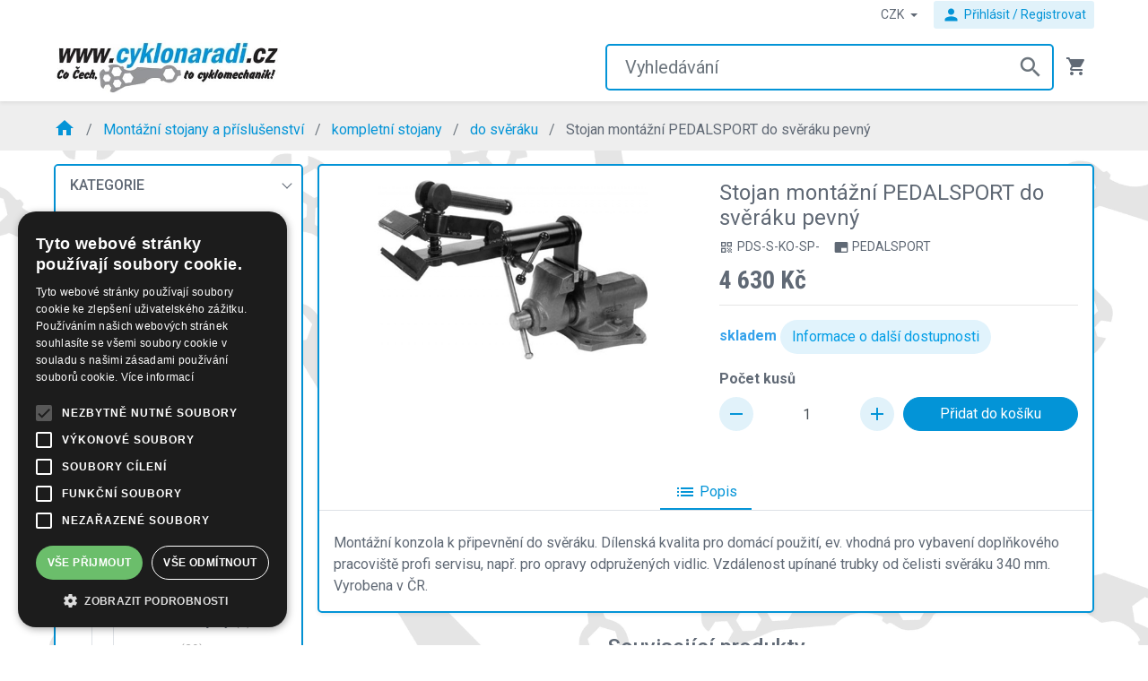

--- FILE ---
content_type: text/html; charset=utf-8
request_url: https://www.cyklonaradi.cz/sestava-konzola-do-sverakupev-pds-s-ko-sp-
body_size: 38219
content:
<!DOCTYPE html>
<html lang="cs">
	<head>
		<meta charset="utf-8">
		<title id="snippet--seoTitle">Stojan montážní PEDALSPORT do svěráku pevný |    PEDALSPORT s.r.o.  </title>

		<meta name="viewport" content="width=device-width, initial-scale=1">
		<meta name="description" content="">
        <link href="https://www.cyklonaradi.cz/sestava-konzola-do-sverakupev-pds-s-ko-sp-" hreflang="cs-cz" rel="alternate">
        <link href="https://www.cyklonaradi.cz/sestava-konzola-do-sverakupev-pds-s-ko-sp-" hreflang="cs" rel="alternate">
        <link href="https://www.cyklonaradi.cz/en_CZ/sestava-konzola-do-sverakupev-pds-s-ko-sp-" hreflang="en-cz" rel="alternate">
        <link href="https://www.cyklonaradi.cz/en_US/sestava-konzola-do-sverakupev-pds-s-ko-sp-" hreflang="en" rel="alternate">
        <link href="https://www.cyklonaradi.cz/en_US/sestava-konzola-do-sverakupev-pds-s-ko-sp-" hreflang="en-us" rel="alternate">
        	<script type="text/javascript" charset="UTF-8" src="//cdn.cookie-script.com/s/daaf1f48d91e55fde3605e8fcac7a0b3.js"></script>
		<link href="https://fonts.googleapis.com/css?family=Roboto:300,300i,400,400i,500,500i,700,700i&display=swap" rel="stylesheet">
		<link href="https://fonts.googleapis.com/css?family=Roboto+Condensed:400,700" rel="stylesheet">
		<link href="https://fonts.googleapis.com/icon?family=Material+Icons" rel="stylesheet">

		<link rel="stylesheet" href="/assets/dist/style-cdd1119539.css">
        <script src="/assets/dist/globalscript-def99495e4.js"></script>

<script type="text/javascript">(window.NREUM||(NREUM={})).init={privacy:{cookies_enabled:true},ajax:{deny_list:["bam.eu01.nr-data.net"]},feature_flags:["soft_nav"],distributed_tracing:{enabled:true}};(window.NREUM||(NREUM={})).loader_config={agentID:"535875084",accountID:"3521750",trustKey:"3521750",xpid:"VwMFUFFWCBAEUlFVDwAFVF0=",licenseKey:"NRJS-426dafc1e369d44be7b",applicationID:"460781229",browserID:"535875084"};;/*! For license information please see nr-loader-spa-1.308.0.min.js.LICENSE.txt */
(()=>{var e,t,r={384:(e,t,r)=>{"use strict";r.d(t,{NT:()=>a,US:()=>u,Zm:()=>o,bQ:()=>d,dV:()=>c,pV:()=>l});var n=r(6154),i=r(1863),s=r(1910);const a={beacon:"bam.nr-data.net",errorBeacon:"bam.nr-data.net"};function o(){return n.gm.NREUM||(n.gm.NREUM={}),void 0===n.gm.newrelic&&(n.gm.newrelic=n.gm.NREUM),n.gm.NREUM}function c(){let e=o();return e.o||(e.o={ST:n.gm.setTimeout,SI:n.gm.setImmediate||n.gm.setInterval,CT:n.gm.clearTimeout,XHR:n.gm.XMLHttpRequest,REQ:n.gm.Request,EV:n.gm.Event,PR:n.gm.Promise,MO:n.gm.MutationObserver,FETCH:n.gm.fetch,WS:n.gm.WebSocket},(0,s.i)(...Object.values(e.o))),e}function d(e,t){let r=o();r.initializedAgents??={},t.initializedAt={ms:(0,i.t)(),date:new Date},r.initializedAgents[e]=t}function u(e,t){o()[e]=t}function l(){return function(){let e=o();const t=e.info||{};e.info={beacon:a.beacon,errorBeacon:a.errorBeacon,...t}}(),function(){let e=o();const t=e.init||{};e.init={...t}}(),c(),function(){let e=o();const t=e.loader_config||{};e.loader_config={...t}}(),o()}},782:(e,t,r)=>{"use strict";r.d(t,{T:()=>n});const n=r(860).K7.pageViewTiming},860:(e,t,r)=>{"use strict";r.d(t,{$J:()=>u,K7:()=>c,P3:()=>d,XX:()=>i,Yy:()=>o,df:()=>s,qY:()=>n,v4:()=>a});const n="events",i="jserrors",s="browser/blobs",a="rum",o="browser/logs",c={ajax:"ajax",genericEvents:"generic_events",jserrors:i,logging:"logging",metrics:"metrics",pageAction:"page_action",pageViewEvent:"page_view_event",pageViewTiming:"page_view_timing",sessionReplay:"session_replay",sessionTrace:"session_trace",softNav:"soft_navigations",spa:"spa"},d={[c.pageViewEvent]:1,[c.pageViewTiming]:2,[c.metrics]:3,[c.jserrors]:4,[c.spa]:5,[c.ajax]:6,[c.sessionTrace]:7,[c.softNav]:8,[c.sessionReplay]:9,[c.logging]:10,[c.genericEvents]:11},u={[c.pageViewEvent]:a,[c.pageViewTiming]:n,[c.ajax]:n,[c.spa]:n,[c.softNav]:n,[c.metrics]:i,[c.jserrors]:i,[c.sessionTrace]:s,[c.sessionReplay]:s,[c.logging]:o,[c.genericEvents]:"ins"}},944:(e,t,r)=>{"use strict";r.d(t,{R:()=>i});var n=r(3241);function i(e,t){"function"==typeof console.debug&&(console.debug("New Relic Warning: https://github.com/newrelic/newrelic-browser-agent/blob/main/docs/warning-codes.md#".concat(e),t),(0,n.W)({agentIdentifier:null,drained:null,type:"data",name:"warn",feature:"warn",data:{code:e,secondary:t}}))}},993:(e,t,r)=>{"use strict";r.d(t,{A$:()=>s,ET:()=>a,TZ:()=>o,p_:()=>i});var n=r(860);const i={ERROR:"ERROR",WARN:"WARN",INFO:"INFO",DEBUG:"DEBUG",TRACE:"TRACE"},s={OFF:0,ERROR:1,WARN:2,INFO:3,DEBUG:4,TRACE:5},a="log",o=n.K7.logging},1541:(e,t,r)=>{"use strict";r.d(t,{U:()=>i,f:()=>n});const n={MFE:"MFE",BA:"BA"};function i(e,t){if(2!==t?.harvestEndpointVersion)return{};const r=t.agentRef.runtime.appMetadata.agents[0].entityGuid;return e?{"source.id":e.id,"source.name":e.name,"source.type":e.type,"parent.id":e.parent?.id||r,"parent.type":e.parent?.type||n.BA}:{"entity.guid":r,appId:t.agentRef.info.applicationID}}},1687:(e,t,r)=>{"use strict";r.d(t,{Ak:()=>d,Ze:()=>h,x3:()=>u});var n=r(3241),i=r(7836),s=r(3606),a=r(860),o=r(2646);const c={};function d(e,t){const r={staged:!1,priority:a.P3[t]||0};l(e),c[e].get(t)||c[e].set(t,r)}function u(e,t){e&&c[e]&&(c[e].get(t)&&c[e].delete(t),p(e,t,!1),c[e].size&&f(e))}function l(e){if(!e)throw new Error("agentIdentifier required");c[e]||(c[e]=new Map)}function h(e="",t="feature",r=!1){if(l(e),!e||!c[e].get(t)||r)return p(e,t);c[e].get(t).staged=!0,f(e)}function f(e){const t=Array.from(c[e]);t.every(([e,t])=>t.staged)&&(t.sort((e,t)=>e[1].priority-t[1].priority),t.forEach(([t])=>{c[e].delete(t),p(e,t)}))}function p(e,t,r=!0){const a=e?i.ee.get(e):i.ee,c=s.i.handlers;if(!a.aborted&&a.backlog&&c){if((0,n.W)({agentIdentifier:e,type:"lifecycle",name:"drain",feature:t}),r){const e=a.backlog[t],r=c[t];if(r){for(let t=0;e&&t<e.length;++t)g(e[t],r);Object.entries(r).forEach(([e,t])=>{Object.values(t||{}).forEach(t=>{t[0]?.on&&t[0]?.context()instanceof o.y&&t[0].on(e,t[1])})})}}a.isolatedBacklog||delete c[t],a.backlog[t]=null,a.emit("drain-"+t,[])}}function g(e,t){var r=e[1];Object.values(t[r]||{}).forEach(t=>{var r=e[0];if(t[0]===r){var n=t[1],i=e[3],s=e[2];n.apply(i,s)}})}},1738:(e,t,r)=>{"use strict";r.d(t,{U:()=>f,Y:()=>h});var n=r(3241),i=r(9908),s=r(1863),a=r(944),o=r(5701),c=r(3969),d=r(8362),u=r(860),l=r(4261);function h(e,t,r,s){const h=s||r;!h||h[e]&&h[e]!==d.d.prototype[e]||(h[e]=function(){(0,i.p)(c.xV,["API/"+e+"/called"],void 0,u.K7.metrics,r.ee),(0,n.W)({agentIdentifier:r.agentIdentifier,drained:!!o.B?.[r.agentIdentifier],type:"data",name:"api",feature:l.Pl+e,data:{}});try{return t.apply(this,arguments)}catch(e){(0,a.R)(23,e)}})}function f(e,t,r,n,a){const o=e.info;null===r?delete o.jsAttributes[t]:o.jsAttributes[t]=r,(a||null===r)&&(0,i.p)(l.Pl+n,[(0,s.t)(),t,r],void 0,"session",e.ee)}},1741:(e,t,r)=>{"use strict";r.d(t,{W:()=>s});var n=r(944),i=r(4261);class s{#e(e,...t){if(this[e]!==s.prototype[e])return this[e](...t);(0,n.R)(35,e)}addPageAction(e,t){return this.#e(i.hG,e,t)}register(e){return this.#e(i.eY,e)}recordCustomEvent(e,t){return this.#e(i.fF,e,t)}setPageViewName(e,t){return this.#e(i.Fw,e,t)}setCustomAttribute(e,t,r){return this.#e(i.cD,e,t,r)}noticeError(e,t){return this.#e(i.o5,e,t)}setUserId(e,t=!1){return this.#e(i.Dl,e,t)}setApplicationVersion(e){return this.#e(i.nb,e)}setErrorHandler(e){return this.#e(i.bt,e)}addRelease(e,t){return this.#e(i.k6,e,t)}log(e,t){return this.#e(i.$9,e,t)}start(){return this.#e(i.d3)}finished(e){return this.#e(i.BL,e)}recordReplay(){return this.#e(i.CH)}pauseReplay(){return this.#e(i.Tb)}addToTrace(e){return this.#e(i.U2,e)}setCurrentRouteName(e){return this.#e(i.PA,e)}interaction(e){return this.#e(i.dT,e)}wrapLogger(e,t,r){return this.#e(i.Wb,e,t,r)}measure(e,t){return this.#e(i.V1,e,t)}consent(e){return this.#e(i.Pv,e)}}},1863:(e,t,r)=>{"use strict";function n(){return Math.floor(performance.now())}r.d(t,{t:()=>n})},1910:(e,t,r)=>{"use strict";r.d(t,{i:()=>s});var n=r(944);const i=new Map;function s(...e){return e.every(e=>{if(i.has(e))return i.get(e);const t="function"==typeof e?e.toString():"",r=t.includes("[native code]"),s=t.includes("nrWrapper");return r||s||(0,n.R)(64,e?.name||t),i.set(e,r),r})}},2555:(e,t,r)=>{"use strict";r.d(t,{D:()=>o,f:()=>a});var n=r(384),i=r(8122);const s={beacon:n.NT.beacon,errorBeacon:n.NT.errorBeacon,licenseKey:void 0,applicationID:void 0,sa:void 0,queueTime:void 0,applicationTime:void 0,ttGuid:void 0,user:void 0,account:void 0,product:void 0,extra:void 0,jsAttributes:{},userAttributes:void 0,atts:void 0,transactionName:void 0,tNamePlain:void 0};function a(e){try{return!!e.licenseKey&&!!e.errorBeacon&&!!e.applicationID}catch(e){return!1}}const o=e=>(0,i.a)(e,s)},2614:(e,t,r)=>{"use strict";r.d(t,{BB:()=>a,H3:()=>n,g:()=>d,iL:()=>c,tS:()=>o,uh:()=>i,wk:()=>s});const n="NRBA",i="SESSION",s=144e5,a=18e5,o={STARTED:"session-started",PAUSE:"session-pause",RESET:"session-reset",RESUME:"session-resume",UPDATE:"session-update"},c={SAME_TAB:"same-tab",CROSS_TAB:"cross-tab"},d={OFF:0,FULL:1,ERROR:2}},2646:(e,t,r)=>{"use strict";r.d(t,{y:()=>n});class n{constructor(e){this.contextId=e}}},2843:(e,t,r)=>{"use strict";r.d(t,{G:()=>s,u:()=>i});var n=r(3878);function i(e,t=!1,r,i){(0,n.DD)("visibilitychange",function(){if(t)return void("hidden"===document.visibilityState&&e());e(document.visibilityState)},r,i)}function s(e,t,r){(0,n.sp)("pagehide",e,t,r)}},3241:(e,t,r)=>{"use strict";r.d(t,{W:()=>s});var n=r(6154);const i="newrelic";function s(e={}){try{n.gm.dispatchEvent(new CustomEvent(i,{detail:e}))}catch(e){}}},3304:(e,t,r)=>{"use strict";r.d(t,{A:()=>s});var n=r(7836);const i=()=>{const e=new WeakSet;return(t,r)=>{if("object"==typeof r&&null!==r){if(e.has(r))return;e.add(r)}return r}};function s(e){try{return JSON.stringify(e,i())??""}catch(e){try{n.ee.emit("internal-error",[e])}catch(e){}return""}}},3333:(e,t,r)=>{"use strict";r.d(t,{$v:()=>u,TZ:()=>n,Xh:()=>c,Zp:()=>i,kd:()=>d,mq:()=>o,nf:()=>a,qN:()=>s});const n=r(860).K7.genericEvents,i=["auxclick","click","copy","keydown","paste","scrollend"],s=["focus","blur"],a=4,o=1e3,c=2e3,d=["PageAction","UserAction","BrowserPerformance"],u={RESOURCES:"experimental.resources",REGISTER:"register"}},3434:(e,t,r)=>{"use strict";r.d(t,{Jt:()=>s,YM:()=>d});var n=r(7836),i=r(5607);const s="nr@original:".concat(i.W),a=50;var o=Object.prototype.hasOwnProperty,c=!1;function d(e,t){return e||(e=n.ee),r.inPlace=function(e,t,n,i,s){n||(n="");const a="-"===n.charAt(0);for(let o=0;o<t.length;o++){const c=t[o],d=e[c];l(d)||(e[c]=r(d,a?c+n:n,i,c,s))}},r.flag=s,r;function r(t,r,n,c,d){return l(t)?t:(r||(r=""),nrWrapper[s]=t,function(e,t,r){if(Object.defineProperty&&Object.keys)try{return Object.keys(e).forEach(function(r){Object.defineProperty(t,r,{get:function(){return e[r]},set:function(t){return e[r]=t,t}})}),t}catch(e){u([e],r)}for(var n in e)o.call(e,n)&&(t[n]=e[n])}(t,nrWrapper,e),nrWrapper);function nrWrapper(){var s,o,l,h;let f;try{o=this,s=[...arguments],l="function"==typeof n?n(s,o):n||{}}catch(t){u([t,"",[s,o,c],l],e)}i(r+"start",[s,o,c],l,d);const p=performance.now();let g;try{return h=t.apply(o,s),g=performance.now(),h}catch(e){throw g=performance.now(),i(r+"err",[s,o,e],l,d),f=e,f}finally{const e=g-p,t={start:p,end:g,duration:e,isLongTask:e>=a,methodName:c,thrownError:f};t.isLongTask&&i("long-task",[t,o],l,d),i(r+"end",[s,o,h],l,d)}}}function i(r,n,i,s){if(!c||t){var a=c;c=!0;try{e.emit(r,n,i,t,s)}catch(t){u([t,r,n,i],e)}c=a}}}function u(e,t){t||(t=n.ee);try{t.emit("internal-error",e)}catch(e){}}function l(e){return!(e&&"function"==typeof e&&e.apply&&!e[s])}},3606:(e,t,r)=>{"use strict";r.d(t,{i:()=>s});var n=r(9908);s.on=a;var i=s.handlers={};function s(e,t,r,s){a(s||n.d,i,e,t,r)}function a(e,t,r,i,s){s||(s="feature"),e||(e=n.d);var a=t[s]=t[s]||{};(a[r]=a[r]||[]).push([e,i])}},3738:(e,t,r)=>{"use strict";r.d(t,{He:()=>i,Kp:()=>o,Lc:()=>d,Rz:()=>u,TZ:()=>n,bD:()=>s,d3:()=>a,jx:()=>l,sl:()=>h,uP:()=>c});const n=r(860).K7.sessionTrace,i="bstResource",s="resource",a="-start",o="-end",c="fn"+a,d="fn"+o,u="pushState",l=1e3,h=3e4},3785:(e,t,r)=>{"use strict";r.d(t,{R:()=>c,b:()=>d});var n=r(9908),i=r(1863),s=r(860),a=r(3969),o=r(993);function c(e,t,r={},c=o.p_.INFO,d=!0,u,l=(0,i.t)()){(0,n.p)(a.xV,["API/logging/".concat(c.toLowerCase(),"/called")],void 0,s.K7.metrics,e),(0,n.p)(o.ET,[l,t,r,c,d,u],void 0,s.K7.logging,e)}function d(e){return"string"==typeof e&&Object.values(o.p_).some(t=>t===e.toUpperCase().trim())}},3878:(e,t,r)=>{"use strict";function n(e,t){return{capture:e,passive:!1,signal:t}}function i(e,t,r=!1,i){window.addEventListener(e,t,n(r,i))}function s(e,t,r=!1,i){document.addEventListener(e,t,n(r,i))}r.d(t,{DD:()=>s,jT:()=>n,sp:()=>i})},3962:(e,t,r)=>{"use strict";r.d(t,{AM:()=>a,O2:()=>l,OV:()=>s,Qu:()=>h,TZ:()=>c,ih:()=>f,pP:()=>o,t1:()=>u,tC:()=>i,wD:()=>d});var n=r(860);const i=["click","keydown","submit"],s="popstate",a="api",o="initialPageLoad",c=n.K7.softNav,d=5e3,u=500,l={INITIAL_PAGE_LOAD:"",ROUTE_CHANGE:1,UNSPECIFIED:2},h={INTERACTION:1,AJAX:2,CUSTOM_END:3,CUSTOM_TRACER:4},f={IP:"in progress",PF:"pending finish",FIN:"finished",CAN:"cancelled"}},3969:(e,t,r)=>{"use strict";r.d(t,{TZ:()=>n,XG:()=>o,rs:()=>i,xV:()=>a,z_:()=>s});const n=r(860).K7.metrics,i="sm",s="cm",a="storeSupportabilityMetrics",o="storeEventMetrics"},4234:(e,t,r)=>{"use strict";r.d(t,{W:()=>s});var n=r(7836),i=r(1687);class s{constructor(e,t){this.agentIdentifier=e,this.ee=n.ee.get(e),this.featureName=t,this.blocked=!1}deregisterDrain(){(0,i.x3)(this.agentIdentifier,this.featureName)}}},4261:(e,t,r)=>{"use strict";r.d(t,{$9:()=>u,BL:()=>c,CH:()=>p,Dl:()=>R,Fw:()=>w,PA:()=>v,Pl:()=>n,Pv:()=>A,Tb:()=>h,U2:()=>a,V1:()=>E,Wb:()=>T,bt:()=>y,cD:()=>b,d3:()=>x,dT:()=>d,eY:()=>g,fF:()=>f,hG:()=>s,hw:()=>i,k6:()=>o,nb:()=>m,o5:()=>l});const n="api-",i=n+"ixn-",s="addPageAction",a="addToTrace",o="addRelease",c="finished",d="interaction",u="log",l="noticeError",h="pauseReplay",f="recordCustomEvent",p="recordReplay",g="register",m="setApplicationVersion",v="setCurrentRouteName",b="setCustomAttribute",y="setErrorHandler",w="setPageViewName",R="setUserId",x="start",T="wrapLogger",E="measure",A="consent"},5205:(e,t,r)=>{"use strict";r.d(t,{j:()=>S});var n=r(384),i=r(1741);var s=r(2555),a=r(3333);const o=e=>{if(!e||"string"!=typeof e)return!1;try{document.createDocumentFragment().querySelector(e)}catch{return!1}return!0};var c=r(2614),d=r(944),u=r(8122);const l="[data-nr-mask]",h=e=>(0,u.a)(e,(()=>{const e={feature_flags:[],experimental:{allow_registered_children:!1,resources:!1},mask_selector:"*",block_selector:"[data-nr-block]",mask_input_options:{color:!1,date:!1,"datetime-local":!1,email:!1,month:!1,number:!1,range:!1,search:!1,tel:!1,text:!1,time:!1,url:!1,week:!1,textarea:!1,select:!1,password:!0}};return{ajax:{deny_list:void 0,block_internal:!0,enabled:!0,autoStart:!0},api:{get allow_registered_children(){return e.feature_flags.includes(a.$v.REGISTER)||e.experimental.allow_registered_children},set allow_registered_children(t){e.experimental.allow_registered_children=t},duplicate_registered_data:!1},browser_consent_mode:{enabled:!1},distributed_tracing:{enabled:void 0,exclude_newrelic_header:void 0,cors_use_newrelic_header:void 0,cors_use_tracecontext_headers:void 0,allowed_origins:void 0},get feature_flags(){return e.feature_flags},set feature_flags(t){e.feature_flags=t},generic_events:{enabled:!0,autoStart:!0},harvest:{interval:30},jserrors:{enabled:!0,autoStart:!0},logging:{enabled:!0,autoStart:!0},metrics:{enabled:!0,autoStart:!0},obfuscate:void 0,page_action:{enabled:!0},page_view_event:{enabled:!0,autoStart:!0},page_view_timing:{enabled:!0,autoStart:!0},performance:{capture_marks:!1,capture_measures:!1,capture_detail:!0,resources:{get enabled(){return e.feature_flags.includes(a.$v.RESOURCES)||e.experimental.resources},set enabled(t){e.experimental.resources=t},asset_types:[],first_party_domains:[],ignore_newrelic:!0}},privacy:{cookies_enabled:!0},proxy:{assets:void 0,beacon:void 0},session:{expiresMs:c.wk,inactiveMs:c.BB},session_replay:{autoStart:!0,enabled:!1,preload:!1,sampling_rate:10,error_sampling_rate:100,collect_fonts:!1,inline_images:!1,fix_stylesheets:!0,mask_all_inputs:!0,get mask_text_selector(){return e.mask_selector},set mask_text_selector(t){o(t)?e.mask_selector="".concat(t,",").concat(l):""===t||null===t?e.mask_selector=l:(0,d.R)(5,t)},get block_class(){return"nr-block"},get ignore_class(){return"nr-ignore"},get mask_text_class(){return"nr-mask"},get block_selector(){return e.block_selector},set block_selector(t){o(t)?e.block_selector+=",".concat(t):""!==t&&(0,d.R)(6,t)},get mask_input_options(){return e.mask_input_options},set mask_input_options(t){t&&"object"==typeof t?e.mask_input_options={...t,password:!0}:(0,d.R)(7,t)}},session_trace:{enabled:!0,autoStart:!0},soft_navigations:{enabled:!0,autoStart:!0},spa:{enabled:!0,autoStart:!0},ssl:void 0,user_actions:{enabled:!0,elementAttributes:["id","className","tagName","type"]}}})());var f=r(6154),p=r(9324);let g=0;const m={buildEnv:p.F3,distMethod:p.Xs,version:p.xv,originTime:f.WN},v={consented:!1},b={appMetadata:{},get consented(){return this.session?.state?.consent||v.consented},set consented(e){v.consented=e},customTransaction:void 0,denyList:void 0,disabled:!1,harvester:void 0,isolatedBacklog:!1,isRecording:!1,loaderType:void 0,maxBytes:3e4,obfuscator:void 0,onerror:void 0,ptid:void 0,releaseIds:{},session:void 0,timeKeeper:void 0,registeredEntities:[],jsAttributesMetadata:{bytes:0},get harvestCount(){return++g}},y=e=>{const t=(0,u.a)(e,b),r=Object.keys(m).reduce((e,t)=>(e[t]={value:m[t],writable:!1,configurable:!0,enumerable:!0},e),{});return Object.defineProperties(t,r)};var w=r(5701);const R=e=>{const t=e.startsWith("http");e+="/",r.p=t?e:"https://"+e};var x=r(7836),T=r(3241);const E={accountID:void 0,trustKey:void 0,agentID:void 0,licenseKey:void 0,applicationID:void 0,xpid:void 0},A=e=>(0,u.a)(e,E),_=new Set;function S(e,t={},r,a){let{init:o,info:c,loader_config:d,runtime:u={},exposed:l=!0}=t;if(!c){const e=(0,n.pV)();o=e.init,c=e.info,d=e.loader_config}e.init=h(o||{}),e.loader_config=A(d||{}),c.jsAttributes??={},f.bv&&(c.jsAttributes.isWorker=!0),e.info=(0,s.D)(c);const p=e.init,g=[c.beacon,c.errorBeacon];_.has(e.agentIdentifier)||(p.proxy.assets&&(R(p.proxy.assets),g.push(p.proxy.assets)),p.proxy.beacon&&g.push(p.proxy.beacon),e.beacons=[...g],function(e){const t=(0,n.pV)();Object.getOwnPropertyNames(i.W.prototype).forEach(r=>{const n=i.W.prototype[r];if("function"!=typeof n||"constructor"===n)return;let s=t[r];e[r]&&!1!==e.exposed&&"micro-agent"!==e.runtime?.loaderType&&(t[r]=(...t)=>{const n=e[r](...t);return s?s(...t):n})})}(e),(0,n.US)("activatedFeatures",w.B)),u.denyList=[...p.ajax.deny_list||[],...p.ajax.block_internal?g:[]],u.ptid=e.agentIdentifier,u.loaderType=r,e.runtime=y(u),_.has(e.agentIdentifier)||(e.ee=x.ee.get(e.agentIdentifier),e.exposed=l,(0,T.W)({agentIdentifier:e.agentIdentifier,drained:!!w.B?.[e.agentIdentifier],type:"lifecycle",name:"initialize",feature:void 0,data:e.config})),_.add(e.agentIdentifier)}},5270:(e,t,r)=>{"use strict";r.d(t,{Aw:()=>a,SR:()=>s,rF:()=>o});var n=r(384),i=r(7767);function s(e){return!!(0,n.dV)().o.MO&&(0,i.V)(e)&&!0===e?.session_trace.enabled}function a(e){return!0===e?.session_replay.preload&&s(e)}function o(e,t){try{if("string"==typeof t?.type){if("password"===t.type.toLowerCase())return"*".repeat(e?.length||0);if(void 0!==t?.dataset?.nrUnmask||t?.classList?.contains("nr-unmask"))return e}}catch(e){}return"string"==typeof e?e.replace(/[\S]/g,"*"):"*".repeat(e?.length||0)}},5289:(e,t,r)=>{"use strict";r.d(t,{GG:()=>a,Qr:()=>c,sB:()=>o});var n=r(3878),i=r(6389);function s(){return"undefined"==typeof document||"complete"===document.readyState}function a(e,t){if(s())return e();const r=(0,i.J)(e),a=setInterval(()=>{s()&&(clearInterval(a),r())},500);(0,n.sp)("load",r,t)}function o(e){if(s())return e();(0,n.DD)("DOMContentLoaded",e)}function c(e){if(s())return e();(0,n.sp)("popstate",e)}},5607:(e,t,r)=>{"use strict";r.d(t,{W:()=>n});const n=(0,r(9566).bz)()},5701:(e,t,r)=>{"use strict";r.d(t,{B:()=>s,t:()=>a});var n=r(3241);const i=new Set,s={};function a(e,t){const r=t.agentIdentifier;s[r]??={},e&&"object"==typeof e&&(i.has(r)||(t.ee.emit("rumresp",[e]),s[r]=e,i.add(r),(0,n.W)({agentIdentifier:r,loaded:!0,drained:!0,type:"lifecycle",name:"load",feature:void 0,data:e})))}},6154:(e,t,r)=>{"use strict";r.d(t,{OF:()=>d,RI:()=>i,WN:()=>h,bv:()=>s,eN:()=>f,gm:()=>a,lR:()=>l,m:()=>c,mw:()=>o,sb:()=>u});var n=r(1863);const i="undefined"!=typeof window&&!!window.document,s="undefined"!=typeof WorkerGlobalScope&&("undefined"!=typeof self&&self instanceof WorkerGlobalScope&&self.navigator instanceof WorkerNavigator||"undefined"!=typeof globalThis&&globalThis instanceof WorkerGlobalScope&&globalThis.navigator instanceof WorkerNavigator),a=i?window:"undefined"!=typeof WorkerGlobalScope&&("undefined"!=typeof self&&self instanceof WorkerGlobalScope&&self||"undefined"!=typeof globalThis&&globalThis instanceof WorkerGlobalScope&&globalThis),o=Boolean("hidden"===a?.document?.visibilityState),c=""+a?.location,d=/iPad|iPhone|iPod/.test(a.navigator?.userAgent),u=d&&"undefined"==typeof SharedWorker,l=(()=>{const e=a.navigator?.userAgent?.match(/Firefox[/\s](\d+\.\d+)/);return Array.isArray(e)&&e.length>=2?+e[1]:0})(),h=Date.now()-(0,n.t)(),f=()=>"undefined"!=typeof PerformanceNavigationTiming&&a?.performance?.getEntriesByType("navigation")?.[0]?.responseStart},6344:(e,t,r)=>{"use strict";r.d(t,{BB:()=>u,Qb:()=>l,TZ:()=>i,Ug:()=>a,Vh:()=>s,_s:()=>o,bc:()=>d,yP:()=>c});var n=r(2614);const i=r(860).K7.sessionReplay,s="errorDuringReplay",a=.12,o={DomContentLoaded:0,Load:1,FullSnapshot:2,IncrementalSnapshot:3,Meta:4,Custom:5},c={[n.g.ERROR]:15e3,[n.g.FULL]:3e5,[n.g.OFF]:0},d={RESET:{message:"Session was reset",sm:"Reset"},IMPORT:{message:"Recorder failed to import",sm:"Import"},TOO_MANY:{message:"429: Too Many Requests",sm:"Too-Many"},TOO_BIG:{message:"Payload was too large",sm:"Too-Big"},CROSS_TAB:{message:"Session Entity was set to OFF on another tab",sm:"Cross-Tab"},ENTITLEMENTS:{message:"Session Replay is not allowed and will not be started",sm:"Entitlement"}},u=5e3,l={API:"api",RESUME:"resume",SWITCH_TO_FULL:"switchToFull",INITIALIZE:"initialize",PRELOAD:"preload"}},6389:(e,t,r)=>{"use strict";function n(e,t=500,r={}){const n=r?.leading||!1;let i;return(...r)=>{n&&void 0===i&&(e.apply(this,r),i=setTimeout(()=>{i=clearTimeout(i)},t)),n||(clearTimeout(i),i=setTimeout(()=>{e.apply(this,r)},t))}}function i(e){let t=!1;return(...r)=>{t||(t=!0,e.apply(this,r))}}r.d(t,{J:()=>i,s:()=>n})},6630:(e,t,r)=>{"use strict";r.d(t,{T:()=>n});const n=r(860).K7.pageViewEvent},6774:(e,t,r)=>{"use strict";r.d(t,{T:()=>n});const n=r(860).K7.jserrors},7295:(e,t,r)=>{"use strict";r.d(t,{Xv:()=>a,gX:()=>i,iW:()=>s});var n=[];function i(e){if(!e||s(e))return!1;if(0===n.length)return!0;if("*"===n[0].hostname)return!1;for(var t=0;t<n.length;t++){var r=n[t];if(r.hostname.test(e.hostname)&&r.pathname.test(e.pathname))return!1}return!0}function s(e){return void 0===e.hostname}function a(e){if(n=[],e&&e.length)for(var t=0;t<e.length;t++){let r=e[t];if(!r)continue;if("*"===r)return void(n=[{hostname:"*"}]);0===r.indexOf("http://")?r=r.substring(7):0===r.indexOf("https://")&&(r=r.substring(8));const i=r.indexOf("/");let s,a;i>0?(s=r.substring(0,i),a=r.substring(i)):(s=r,a="*");let[c]=s.split(":");n.push({hostname:o(c),pathname:o(a,!0)})}}function o(e,t=!1){const r=e.replace(/[.+?^${}()|[\]\\]/g,e=>"\\"+e).replace(/\*/g,".*?");return new RegExp((t?"^":"")+r+"$")}},7485:(e,t,r)=>{"use strict";r.d(t,{D:()=>i});var n=r(6154);function i(e){if(0===(e||"").indexOf("data:"))return{protocol:"data"};try{const t=new URL(e,location.href),r={port:t.port,hostname:t.hostname,pathname:t.pathname,search:t.search,protocol:t.protocol.slice(0,t.protocol.indexOf(":")),sameOrigin:t.protocol===n.gm?.location?.protocol&&t.host===n.gm?.location?.host};return r.port&&""!==r.port||("http:"===t.protocol&&(r.port="80"),"https:"===t.protocol&&(r.port="443")),r.pathname&&""!==r.pathname?r.pathname.startsWith("/")||(r.pathname="/".concat(r.pathname)):r.pathname="/",r}catch(e){return{}}}},7699:(e,t,r)=>{"use strict";r.d(t,{It:()=>s,KC:()=>o,No:()=>i,qh:()=>a});var n=r(860);const i=16e3,s=1e6,a="SESSION_ERROR",o={[n.K7.logging]:!0,[n.K7.genericEvents]:!1,[n.K7.jserrors]:!1,[n.K7.ajax]:!1}},7767:(e,t,r)=>{"use strict";r.d(t,{V:()=>i});var n=r(6154);const i=e=>n.RI&&!0===e?.privacy.cookies_enabled},7836:(e,t,r)=>{"use strict";r.d(t,{P:()=>o,ee:()=>c});var n=r(384),i=r(8990),s=r(2646),a=r(5607);const o="nr@context:".concat(a.W),c=function e(t,r){var n={},a={},u={},l=!1;try{l=16===r.length&&d.initializedAgents?.[r]?.runtime.isolatedBacklog}catch(e){}var h={on:p,addEventListener:p,removeEventListener:function(e,t){var r=n[e];if(!r)return;for(var i=0;i<r.length;i++)r[i]===t&&r.splice(i,1)},emit:function(e,r,n,i,s){!1!==s&&(s=!0);if(c.aborted&&!i)return;t&&s&&t.emit(e,r,n);var o=f(n);g(e).forEach(e=>{e.apply(o,r)});var d=v()[a[e]];d&&d.push([h,e,r,o]);return o},get:m,listeners:g,context:f,buffer:function(e,t){const r=v();if(t=t||"feature",h.aborted)return;Object.entries(e||{}).forEach(([e,n])=>{a[n]=t,t in r||(r[t]=[])})},abort:function(){h._aborted=!0,Object.keys(h.backlog).forEach(e=>{delete h.backlog[e]})},isBuffering:function(e){return!!v()[a[e]]},debugId:r,backlog:l?{}:t&&"object"==typeof t.backlog?t.backlog:{},isolatedBacklog:l};return Object.defineProperty(h,"aborted",{get:()=>{let e=h._aborted||!1;return e||(t&&(e=t.aborted),e)}}),h;function f(e){return e&&e instanceof s.y?e:e?(0,i.I)(e,o,()=>new s.y(o)):new s.y(o)}function p(e,t){n[e]=g(e).concat(t)}function g(e){return n[e]||[]}function m(t){return u[t]=u[t]||e(h,t)}function v(){return h.backlog}}(void 0,"globalEE"),d=(0,n.Zm)();d.ee||(d.ee=c)},8122:(e,t,r)=>{"use strict";r.d(t,{a:()=>i});var n=r(944);function i(e,t){try{if(!e||"object"!=typeof e)return(0,n.R)(3);if(!t||"object"!=typeof t)return(0,n.R)(4);const r=Object.create(Object.getPrototypeOf(t),Object.getOwnPropertyDescriptors(t)),s=0===Object.keys(r).length?e:r;for(let a in s)if(void 0!==e[a])try{if(null===e[a]){r[a]=null;continue}Array.isArray(e[a])&&Array.isArray(t[a])?r[a]=Array.from(new Set([...e[a],...t[a]])):"object"==typeof e[a]&&"object"==typeof t[a]?r[a]=i(e[a],t[a]):r[a]=e[a]}catch(e){r[a]||(0,n.R)(1,e)}return r}catch(e){(0,n.R)(2,e)}}},8139:(e,t,r)=>{"use strict";r.d(t,{u:()=>h});var n=r(7836),i=r(3434),s=r(8990),a=r(6154);const o={},c=a.gm.XMLHttpRequest,d="addEventListener",u="removeEventListener",l="nr@wrapped:".concat(n.P);function h(e){var t=function(e){return(e||n.ee).get("events")}(e);if(o[t.debugId]++)return t;o[t.debugId]=1;var r=(0,i.YM)(t,!0);function h(e){r.inPlace(e,[d,u],"-",p)}function p(e,t){return e[1]}return"getPrototypeOf"in Object&&(a.RI&&f(document,h),c&&f(c.prototype,h),f(a.gm,h)),t.on(d+"-start",function(e,t){var n=e[1];if(null!==n&&("function"==typeof n||"object"==typeof n)&&"newrelic"!==e[0]){var i=(0,s.I)(n,l,function(){var e={object:function(){if("function"!=typeof n.handleEvent)return;return n.handleEvent.apply(n,arguments)},function:n}[typeof n];return e?r(e,"fn-",null,e.name||"anonymous"):n});this.wrapped=e[1]=i}}),t.on(u+"-start",function(e){e[1]=this.wrapped||e[1]}),t}function f(e,t,...r){let n=e;for(;"object"==typeof n&&!Object.prototype.hasOwnProperty.call(n,d);)n=Object.getPrototypeOf(n);n&&t(n,...r)}},8362:(e,t,r)=>{"use strict";r.d(t,{d:()=>s});var n=r(9566),i=r(1741);class s extends i.W{agentIdentifier=(0,n.LA)(16)}},8374:(e,t,r)=>{r.nc=(()=>{try{return document?.currentScript?.nonce}catch(e){}return""})()},8990:(e,t,r)=>{"use strict";r.d(t,{I:()=>i});var n=Object.prototype.hasOwnProperty;function i(e,t,r){if(n.call(e,t))return e[t];var i=r();if(Object.defineProperty&&Object.keys)try{return Object.defineProperty(e,t,{value:i,writable:!0,enumerable:!1}),i}catch(e){}return e[t]=i,i}},9119:(e,t,r)=>{"use strict";r.d(t,{L:()=>s});var n=/([^?#]*)[^#]*(#[^?]*|$).*/,i=/([^?#]*)().*/;function s(e,t){return e?e.replace(t?n:i,"$1$2"):e}},9300:(e,t,r)=>{"use strict";r.d(t,{T:()=>n});const n=r(860).K7.ajax},9324:(e,t,r)=>{"use strict";r.d(t,{AJ:()=>a,F3:()=>i,Xs:()=>s,Yq:()=>o,xv:()=>n});const n="1.308.0",i="PROD",s="CDN",a="@newrelic/rrweb",o="1.0.1"},9566:(e,t,r)=>{"use strict";r.d(t,{LA:()=>o,ZF:()=>c,bz:()=>a,el:()=>d});var n=r(6154);const i="xxxxxxxx-xxxx-4xxx-yxxx-xxxxxxxxxxxx";function s(e,t){return e?15&e[t]:16*Math.random()|0}function a(){const e=n.gm?.crypto||n.gm?.msCrypto;let t,r=0;return e&&e.getRandomValues&&(t=e.getRandomValues(new Uint8Array(30))),i.split("").map(e=>"x"===e?s(t,r++).toString(16):"y"===e?(3&s()|8).toString(16):e).join("")}function o(e){const t=n.gm?.crypto||n.gm?.msCrypto;let r,i=0;t&&t.getRandomValues&&(r=t.getRandomValues(new Uint8Array(e)));const a=[];for(var o=0;o<e;o++)a.push(s(r,i++).toString(16));return a.join("")}function c(){return o(16)}function d(){return o(32)}},9908:(e,t,r)=>{"use strict";r.d(t,{d:()=>n,p:()=>i});var n=r(7836).ee.get("handle");function i(e,t,r,i,s){s?(s.buffer([e],i),s.emit(e,t,r)):(n.buffer([e],i),n.emit(e,t,r))}}},n={};function i(e){var t=n[e];if(void 0!==t)return t.exports;var s=n[e]={exports:{}};return r[e](s,s.exports,i),s.exports}i.m=r,i.d=(e,t)=>{for(var r in t)i.o(t,r)&&!i.o(e,r)&&Object.defineProperty(e,r,{enumerable:!0,get:t[r]})},i.f={},i.e=e=>Promise.all(Object.keys(i.f).reduce((t,r)=>(i.f[r](e,t),t),[])),i.u=e=>({212:"nr-spa-compressor",249:"nr-spa-recorder",478:"nr-spa"}[e]+"-1.308.0.min.js"),i.o=(e,t)=>Object.prototype.hasOwnProperty.call(e,t),e={},t="NRBA-1.308.0.PROD:",i.l=(r,n,s,a)=>{if(e[r])e[r].push(n);else{var o,c;if(void 0!==s)for(var d=document.getElementsByTagName("script"),u=0;u<d.length;u++){var l=d[u];if(l.getAttribute("src")==r||l.getAttribute("data-webpack")==t+s){o=l;break}}if(!o){c=!0;var h={478:"sha512-RSfSVnmHk59T/uIPbdSE0LPeqcEdF4/+XhfJdBuccH5rYMOEZDhFdtnh6X6nJk7hGpzHd9Ujhsy7lZEz/ORYCQ==",249:"sha512-ehJXhmntm85NSqW4MkhfQqmeKFulra3klDyY0OPDUE+sQ3GokHlPh1pmAzuNy//3j4ac6lzIbmXLvGQBMYmrkg==",212:"sha512-B9h4CR46ndKRgMBcK+j67uSR2RCnJfGefU+A7FrgR/k42ovXy5x/MAVFiSvFxuVeEk/pNLgvYGMp1cBSK/G6Fg=="};(o=document.createElement("script")).charset="utf-8",i.nc&&o.setAttribute("nonce",i.nc),o.setAttribute("data-webpack",t+s),o.src=r,0!==o.src.indexOf(window.location.origin+"/")&&(o.crossOrigin="anonymous"),h[a]&&(o.integrity=h[a])}e[r]=[n];var f=(t,n)=>{o.onerror=o.onload=null,clearTimeout(p);var i=e[r];if(delete e[r],o.parentNode&&o.parentNode.removeChild(o),i&&i.forEach(e=>e(n)),t)return t(n)},p=setTimeout(f.bind(null,void 0,{type:"timeout",target:o}),12e4);o.onerror=f.bind(null,o.onerror),o.onload=f.bind(null,o.onload),c&&document.head.appendChild(o)}},i.r=e=>{"undefined"!=typeof Symbol&&Symbol.toStringTag&&Object.defineProperty(e,Symbol.toStringTag,{value:"Module"}),Object.defineProperty(e,"__esModule",{value:!0})},i.p="https://js-agent.newrelic.com/",(()=>{var e={38:0,788:0};i.f.j=(t,r)=>{var n=i.o(e,t)?e[t]:void 0;if(0!==n)if(n)r.push(n[2]);else{var s=new Promise((r,i)=>n=e[t]=[r,i]);r.push(n[2]=s);var a=i.p+i.u(t),o=new Error;i.l(a,r=>{if(i.o(e,t)&&(0!==(n=e[t])&&(e[t]=void 0),n)){var s=r&&("load"===r.type?"missing":r.type),a=r&&r.target&&r.target.src;o.message="Loading chunk "+t+" failed: ("+s+": "+a+")",o.name="ChunkLoadError",o.type=s,o.request=a,n[1](o)}},"chunk-"+t,t)}};var t=(t,r)=>{var n,s,[a,o,c]=r,d=0;if(a.some(t=>0!==e[t])){for(n in o)i.o(o,n)&&(i.m[n]=o[n]);if(c)c(i)}for(t&&t(r);d<a.length;d++)s=a[d],i.o(e,s)&&e[s]&&e[s][0](),e[s]=0},r=self["webpackChunk:NRBA-1.308.0.PROD"]=self["webpackChunk:NRBA-1.308.0.PROD"]||[];r.forEach(t.bind(null,0)),r.push=t.bind(null,r.push.bind(r))})(),(()=>{"use strict";i(8374);var e=i(8362),t=i(860);const r=Object.values(t.K7);var n=i(5205);var s=i(9908),a=i(1863),o=i(4261),c=i(1738);var d=i(1687),u=i(4234),l=i(5289),h=i(6154),f=i(944),p=i(5270),g=i(7767),m=i(6389),v=i(7699);class b extends u.W{constructor(e,t){super(e.agentIdentifier,t),this.agentRef=e,this.abortHandler=void 0,this.featAggregate=void 0,this.loadedSuccessfully=void 0,this.onAggregateImported=new Promise(e=>{this.loadedSuccessfully=e}),this.deferred=Promise.resolve(),!1===e.init[this.featureName].autoStart?this.deferred=new Promise((t,r)=>{this.ee.on("manual-start-all",(0,m.J)(()=>{(0,d.Ak)(e.agentIdentifier,this.featureName),t()}))}):(0,d.Ak)(e.agentIdentifier,t)}importAggregator(e,t,r={}){if(this.featAggregate)return;const n=async()=>{let n;await this.deferred;try{if((0,g.V)(e.init)){const{setupAgentSession:t}=await i.e(478).then(i.bind(i,8766));n=t(e)}}catch(e){(0,f.R)(20,e),this.ee.emit("internal-error",[e]),(0,s.p)(v.qh,[e],void 0,this.featureName,this.ee)}try{if(!this.#t(this.featureName,n,e.init))return(0,d.Ze)(this.agentIdentifier,this.featureName),void this.loadedSuccessfully(!1);const{Aggregate:i}=await t();this.featAggregate=new i(e,r),e.runtime.harvester.initializedAggregates.push(this.featAggregate),this.loadedSuccessfully(!0)}catch(e){(0,f.R)(34,e),this.abortHandler?.(),(0,d.Ze)(this.agentIdentifier,this.featureName,!0),this.loadedSuccessfully(!1),this.ee&&this.ee.abort()}};h.RI?(0,l.GG)(()=>n(),!0):n()}#t(e,r,n){if(this.blocked)return!1;switch(e){case t.K7.sessionReplay:return(0,p.SR)(n)&&!!r;case t.K7.sessionTrace:return!!r;default:return!0}}}var y=i(6630),w=i(2614),R=i(3241);class x extends b{static featureName=y.T;constructor(e){var t;super(e,y.T),this.setupInspectionEvents(e.agentIdentifier),t=e,(0,c.Y)(o.Fw,function(e,r){"string"==typeof e&&("/"!==e.charAt(0)&&(e="/"+e),t.runtime.customTransaction=(r||"http://custom.transaction")+e,(0,s.p)(o.Pl+o.Fw,[(0,a.t)()],void 0,void 0,t.ee))},t),this.importAggregator(e,()=>i.e(478).then(i.bind(i,2467)))}setupInspectionEvents(e){const t=(t,r)=>{t&&(0,R.W)({agentIdentifier:e,timeStamp:t.timeStamp,loaded:"complete"===t.target.readyState,type:"window",name:r,data:t.target.location+""})};(0,l.sB)(e=>{t(e,"DOMContentLoaded")}),(0,l.GG)(e=>{t(e,"load")}),(0,l.Qr)(e=>{t(e,"navigate")}),this.ee.on(w.tS.UPDATE,(t,r)=>{(0,R.W)({agentIdentifier:e,type:"lifecycle",name:"session",data:r})})}}var T=i(384);class E extends e.d{constructor(e){var t;(super(),h.gm)?(this.features={},(0,T.bQ)(this.agentIdentifier,this),this.desiredFeatures=new Set(e.features||[]),this.desiredFeatures.add(x),(0,n.j)(this,e,e.loaderType||"agent"),t=this,(0,c.Y)(o.cD,function(e,r,n=!1){if("string"==typeof e){if(["string","number","boolean"].includes(typeof r)||null===r)return(0,c.U)(t,e,r,o.cD,n);(0,f.R)(40,typeof r)}else(0,f.R)(39,typeof e)},t),function(e){(0,c.Y)(o.Dl,function(t,r=!1){if("string"!=typeof t&&null!==t)return void(0,f.R)(41,typeof t);const n=e.info.jsAttributes["enduser.id"];r&&null!=n&&n!==t?(0,s.p)(o.Pl+"setUserIdAndResetSession",[t],void 0,"session",e.ee):(0,c.U)(e,"enduser.id",t,o.Dl,!0)},e)}(this),function(e){(0,c.Y)(o.nb,function(t){if("string"==typeof t||null===t)return(0,c.U)(e,"application.version",t,o.nb,!1);(0,f.R)(42,typeof t)},e)}(this),function(e){(0,c.Y)(o.d3,function(){e.ee.emit("manual-start-all")},e)}(this),function(e){(0,c.Y)(o.Pv,function(t=!0){if("boolean"==typeof t){if((0,s.p)(o.Pl+o.Pv,[t],void 0,"session",e.ee),e.runtime.consented=t,t){const t=e.features.page_view_event;t.onAggregateImported.then(e=>{const r=t.featAggregate;e&&!r.sentRum&&r.sendRum()})}}else(0,f.R)(65,typeof t)},e)}(this),this.run()):(0,f.R)(21)}get config(){return{info:this.info,init:this.init,loader_config:this.loader_config,runtime:this.runtime}}get api(){return this}run(){try{const e=function(e){const t={};return r.forEach(r=>{t[r]=!!e[r]?.enabled}),t}(this.init),n=[...this.desiredFeatures];n.sort((e,r)=>t.P3[e.featureName]-t.P3[r.featureName]),n.forEach(r=>{if(!e[r.featureName]&&r.featureName!==t.K7.pageViewEvent)return;if(r.featureName===t.K7.spa)return void(0,f.R)(67);const n=function(e){switch(e){case t.K7.ajax:return[t.K7.jserrors];case t.K7.sessionTrace:return[t.K7.ajax,t.K7.pageViewEvent];case t.K7.sessionReplay:return[t.K7.sessionTrace];case t.K7.pageViewTiming:return[t.K7.pageViewEvent];default:return[]}}(r.featureName).filter(e=>!(e in this.features));n.length>0&&(0,f.R)(36,{targetFeature:r.featureName,missingDependencies:n}),this.features[r.featureName]=new r(this)})}catch(e){(0,f.R)(22,e);for(const e in this.features)this.features[e].abortHandler?.();const t=(0,T.Zm)();delete t.initializedAgents[this.agentIdentifier]?.features,delete this.sharedAggregator;return t.ee.get(this.agentIdentifier).abort(),!1}}}var A=i(2843),_=i(782);class S extends b{static featureName=_.T;constructor(e){super(e,_.T),h.RI&&((0,A.u)(()=>(0,s.p)("docHidden",[(0,a.t)()],void 0,_.T,this.ee),!0),(0,A.G)(()=>(0,s.p)("winPagehide",[(0,a.t)()],void 0,_.T,this.ee)),this.importAggregator(e,()=>i.e(478).then(i.bind(i,9917))))}}var O=i(3969);class I extends b{static featureName=O.TZ;constructor(e){super(e,O.TZ),h.RI&&document.addEventListener("securitypolicyviolation",e=>{(0,s.p)(O.xV,["Generic/CSPViolation/Detected"],void 0,this.featureName,this.ee)}),this.importAggregator(e,()=>i.e(478).then(i.bind(i,6555)))}}var N=i(6774),P=i(3878),k=i(3304);class D{constructor(e,t,r,n,i){this.name="UncaughtError",this.message="string"==typeof e?e:(0,k.A)(e),this.sourceURL=t,this.line=r,this.column=n,this.__newrelic=i}}function C(e){return M(e)?e:new D(void 0!==e?.message?e.message:e,e?.filename||e?.sourceURL,e?.lineno||e?.line,e?.colno||e?.col,e?.__newrelic,e?.cause)}function j(e){const t="Unhandled Promise Rejection: ";if(!e?.reason)return;if(M(e.reason)){try{e.reason.message.startsWith(t)||(e.reason.message=t+e.reason.message)}catch(e){}return C(e.reason)}const r=C(e.reason);return(r.message||"").startsWith(t)||(r.message=t+r.message),r}function L(e){if(e.error instanceof SyntaxError&&!/:\d+$/.test(e.error.stack?.trim())){const t=new D(e.message,e.filename,e.lineno,e.colno,e.error.__newrelic,e.cause);return t.name=SyntaxError.name,t}return M(e.error)?e.error:C(e)}function M(e){return e instanceof Error&&!!e.stack}function H(e,r,n,i,o=(0,a.t)()){"string"==typeof e&&(e=new Error(e)),(0,s.p)("err",[e,o,!1,r,n.runtime.isRecording,void 0,i],void 0,t.K7.jserrors,n.ee),(0,s.p)("uaErr",[],void 0,t.K7.genericEvents,n.ee)}var B=i(1541),K=i(993),W=i(3785);function U(e,{customAttributes:t={},level:r=K.p_.INFO}={},n,i,s=(0,a.t)()){(0,W.R)(n.ee,e,t,r,!1,i,s)}function F(e,r,n,i,c=(0,a.t)()){(0,s.p)(o.Pl+o.hG,[c,e,r,i],void 0,t.K7.genericEvents,n.ee)}function V(e,r,n,i,c=(0,a.t)()){const{start:d,end:u,customAttributes:l}=r||{},h={customAttributes:l||{}};if("object"!=typeof h.customAttributes||"string"!=typeof e||0===e.length)return void(0,f.R)(57);const p=(e,t)=>null==e?t:"number"==typeof e?e:e instanceof PerformanceMark?e.startTime:Number.NaN;if(h.start=p(d,0),h.end=p(u,c),Number.isNaN(h.start)||Number.isNaN(h.end))(0,f.R)(57);else{if(h.duration=h.end-h.start,!(h.duration<0))return(0,s.p)(o.Pl+o.V1,[h,e,i],void 0,t.K7.genericEvents,n.ee),h;(0,f.R)(58)}}function G(e,r={},n,i,c=(0,a.t)()){(0,s.p)(o.Pl+o.fF,[c,e,r,i],void 0,t.K7.genericEvents,n.ee)}function z(e){(0,c.Y)(o.eY,function(t){return Y(e,t)},e)}function Y(e,r,n){(0,f.R)(54,"newrelic.register"),r||={},r.type=B.f.MFE,r.licenseKey||=e.info.licenseKey,r.blocked=!1,r.parent=n||{},Array.isArray(r.tags)||(r.tags=[]);const i={};r.tags.forEach(e=>{"name"!==e&&"id"!==e&&(i["source.".concat(e)]=!0)}),r.isolated??=!0;let o=()=>{};const c=e.runtime.registeredEntities;if(!r.isolated){const e=c.find(({metadata:{target:{id:e}}})=>e===r.id&&!r.isolated);if(e)return e}const d=e=>{r.blocked=!0,o=e};function u(e){return"string"==typeof e&&!!e.trim()&&e.trim().length<501||"number"==typeof e}e.init.api.allow_registered_children||d((0,m.J)(()=>(0,f.R)(55))),u(r.id)&&u(r.name)||d((0,m.J)(()=>(0,f.R)(48,r)));const l={addPageAction:(t,n={})=>g(F,[t,{...i,...n},e],r),deregister:()=>{d((0,m.J)(()=>(0,f.R)(68)))},log:(t,n={})=>g(U,[t,{...n,customAttributes:{...i,...n.customAttributes||{}}},e],r),measure:(t,n={})=>g(V,[t,{...n,customAttributes:{...i,...n.customAttributes||{}}},e],r),noticeError:(t,n={})=>g(H,[t,{...i,...n},e],r),register:(t={})=>g(Y,[e,t],l.metadata.target),recordCustomEvent:(t,n={})=>g(G,[t,{...i,...n},e],r),setApplicationVersion:e=>p("application.version",e),setCustomAttribute:(e,t)=>p(e,t),setUserId:e=>p("enduser.id",e),metadata:{customAttributes:i,target:r}},h=()=>(r.blocked&&o(),r.blocked);h()||c.push(l);const p=(e,t)=>{h()||(i[e]=t)},g=(r,n,i)=>{if(h())return;const o=(0,a.t)();(0,s.p)(O.xV,["API/register/".concat(r.name,"/called")],void 0,t.K7.metrics,e.ee);try{if(e.init.api.duplicate_registered_data&&"register"!==r.name){let e=n;if(n[1]instanceof Object){const t={"child.id":i.id,"child.type":i.type};e="customAttributes"in n[1]?[n[0],{...n[1],customAttributes:{...n[1].customAttributes,...t}},...n.slice(2)]:[n[0],{...n[1],...t},...n.slice(2)]}r(...e,void 0,o)}return r(...n,i,o)}catch(e){(0,f.R)(50,e)}};return l}class Z extends b{static featureName=N.T;constructor(e){var t;super(e,N.T),t=e,(0,c.Y)(o.o5,(e,r)=>H(e,r,t),t),function(e){(0,c.Y)(o.bt,function(t){e.runtime.onerror=t},e)}(e),function(e){let t=0;(0,c.Y)(o.k6,function(e,r){++t>10||(this.runtime.releaseIds[e.slice(-200)]=(""+r).slice(-200))},e)}(e),z(e);try{this.removeOnAbort=new AbortController}catch(e){}this.ee.on("internal-error",(t,r)=>{this.abortHandler&&(0,s.p)("ierr",[C(t),(0,a.t)(),!0,{},e.runtime.isRecording,r],void 0,this.featureName,this.ee)}),h.gm.addEventListener("unhandledrejection",t=>{this.abortHandler&&(0,s.p)("err",[j(t),(0,a.t)(),!1,{unhandledPromiseRejection:1},e.runtime.isRecording],void 0,this.featureName,this.ee)},(0,P.jT)(!1,this.removeOnAbort?.signal)),h.gm.addEventListener("error",t=>{this.abortHandler&&(0,s.p)("err",[L(t),(0,a.t)(),!1,{},e.runtime.isRecording],void 0,this.featureName,this.ee)},(0,P.jT)(!1,this.removeOnAbort?.signal)),this.abortHandler=this.#r,this.importAggregator(e,()=>i.e(478).then(i.bind(i,2176)))}#r(){this.removeOnAbort?.abort(),this.abortHandler=void 0}}var q=i(8990);let X=1;function J(e){const t=typeof e;return!e||"object"!==t&&"function"!==t?-1:e===h.gm?0:(0,q.I)(e,"nr@id",function(){return X++})}function Q(e){if("string"==typeof e&&e.length)return e.length;if("object"==typeof e){if("undefined"!=typeof ArrayBuffer&&e instanceof ArrayBuffer&&e.byteLength)return e.byteLength;if("undefined"!=typeof Blob&&e instanceof Blob&&e.size)return e.size;if(!("undefined"!=typeof FormData&&e instanceof FormData))try{return(0,k.A)(e).length}catch(e){return}}}var ee=i(8139),te=i(7836),re=i(3434);const ne={},ie=["open","send"];function se(e){var t=e||te.ee;const r=function(e){return(e||te.ee).get("xhr")}(t);if(void 0===h.gm.XMLHttpRequest)return r;if(ne[r.debugId]++)return r;ne[r.debugId]=1,(0,ee.u)(t);var n=(0,re.YM)(r),i=h.gm.XMLHttpRequest,s=h.gm.MutationObserver,a=h.gm.Promise,o=h.gm.setInterval,c="readystatechange",d=["onload","onerror","onabort","onloadstart","onloadend","onprogress","ontimeout"],u=[],l=h.gm.XMLHttpRequest=function(e){const t=new i(e),s=r.context(t);try{r.emit("new-xhr",[t],s),t.addEventListener(c,(a=s,function(){var e=this;e.readyState>3&&!a.resolved&&(a.resolved=!0,r.emit("xhr-resolved",[],e)),n.inPlace(e,d,"fn-",y)}),(0,P.jT)(!1))}catch(e){(0,f.R)(15,e);try{r.emit("internal-error",[e])}catch(e){}}var a;return t};function p(e,t){n.inPlace(t,["onreadystatechange"],"fn-",y)}if(function(e,t){for(var r in e)t[r]=e[r]}(i,l),l.prototype=i.prototype,n.inPlace(l.prototype,ie,"-xhr-",y),r.on("send-xhr-start",function(e,t){p(e,t),function(e){u.push(e),s&&(g?g.then(b):o?o(b):(m=-m,v.data=m))}(t)}),r.on("open-xhr-start",p),s){var g=a&&a.resolve();if(!o&&!a){var m=1,v=document.createTextNode(m);new s(b).observe(v,{characterData:!0})}}else t.on("fn-end",function(e){e[0]&&e[0].type===c||b()});function b(){for(var e=0;e<u.length;e++)p(0,u[e]);u.length&&(u=[])}function y(e,t){return t}return r}var ae="fetch-",oe=ae+"body-",ce=["arrayBuffer","blob","json","text","formData"],de=h.gm.Request,ue=h.gm.Response,le="prototype";const he={};function fe(e){const t=function(e){return(e||te.ee).get("fetch")}(e);if(!(de&&ue&&h.gm.fetch))return t;if(he[t.debugId]++)return t;function r(e,r,n){var i=e[r];"function"==typeof i&&(e[r]=function(){var e,r=[...arguments],s={};t.emit(n+"before-start",[r],s),s[te.P]&&s[te.P].dt&&(e=s[te.P].dt);var a=i.apply(this,r);return t.emit(n+"start",[r,e],a),a.then(function(e){return t.emit(n+"end",[null,e],a),e},function(e){throw t.emit(n+"end",[e],a),e})})}return he[t.debugId]=1,ce.forEach(e=>{r(de[le],e,oe),r(ue[le],e,oe)}),r(h.gm,"fetch",ae),t.on(ae+"end",function(e,r){var n=this;if(r){var i=r.headers.get("content-length");null!==i&&(n.rxSize=i),t.emit(ae+"done",[null,r],n)}else t.emit(ae+"done",[e],n)}),t}var pe=i(7485),ge=i(9566);class me{constructor(e){this.agentRef=e}generateTracePayload(e){const t=this.agentRef.loader_config;if(!this.shouldGenerateTrace(e)||!t)return null;var r=(t.accountID||"").toString()||null,n=(t.agentID||"").toString()||null,i=(t.trustKey||"").toString()||null;if(!r||!n)return null;var s=(0,ge.ZF)(),a=(0,ge.el)(),o=Date.now(),c={spanId:s,traceId:a,timestamp:o};return(e.sameOrigin||this.isAllowedOrigin(e)&&this.useTraceContextHeadersForCors())&&(c.traceContextParentHeader=this.generateTraceContextParentHeader(s,a),c.traceContextStateHeader=this.generateTraceContextStateHeader(s,o,r,n,i)),(e.sameOrigin&&!this.excludeNewrelicHeader()||!e.sameOrigin&&this.isAllowedOrigin(e)&&this.useNewrelicHeaderForCors())&&(c.newrelicHeader=this.generateTraceHeader(s,a,o,r,n,i)),c}generateTraceContextParentHeader(e,t){return"00-"+t+"-"+e+"-01"}generateTraceContextStateHeader(e,t,r,n,i){return i+"@nr=0-1-"+r+"-"+n+"-"+e+"----"+t}generateTraceHeader(e,t,r,n,i,s){if(!("function"==typeof h.gm?.btoa))return null;var a={v:[0,1],d:{ty:"Browser",ac:n,ap:i,id:e,tr:t,ti:r}};return s&&n!==s&&(a.d.tk=s),btoa((0,k.A)(a))}shouldGenerateTrace(e){return this.agentRef.init?.distributed_tracing?.enabled&&this.isAllowedOrigin(e)}isAllowedOrigin(e){var t=!1;const r=this.agentRef.init?.distributed_tracing;if(e.sameOrigin)t=!0;else if(r?.allowed_origins instanceof Array)for(var n=0;n<r.allowed_origins.length;n++){var i=(0,pe.D)(r.allowed_origins[n]);if(e.hostname===i.hostname&&e.protocol===i.protocol&&e.port===i.port){t=!0;break}}return t}excludeNewrelicHeader(){var e=this.agentRef.init?.distributed_tracing;return!!e&&!!e.exclude_newrelic_header}useNewrelicHeaderForCors(){var e=this.agentRef.init?.distributed_tracing;return!!e&&!1!==e.cors_use_newrelic_header}useTraceContextHeadersForCors(){var e=this.agentRef.init?.distributed_tracing;return!!e&&!!e.cors_use_tracecontext_headers}}var ve=i(9300),be=i(7295);function ye(e){return"string"==typeof e?e:e instanceof(0,T.dV)().o.REQ?e.url:h.gm?.URL&&e instanceof URL?e.href:void 0}var we=["load","error","abort","timeout"],Re=we.length,xe=(0,T.dV)().o.REQ,Te=(0,T.dV)().o.XHR;const Ee="X-NewRelic-App-Data";class Ae extends b{static featureName=ve.T;constructor(e){super(e,ve.T),this.dt=new me(e),this.handler=(e,t,r,n)=>(0,s.p)(e,t,r,n,this.ee);try{const e={xmlhttprequest:"xhr",fetch:"fetch",beacon:"beacon"};h.gm?.performance?.getEntriesByType("resource").forEach(r=>{if(r.initiatorType in e&&0!==r.responseStatus){const n={status:r.responseStatus},i={rxSize:r.transferSize,duration:Math.floor(r.duration),cbTime:0};_e(n,r.name),this.handler("xhr",[n,i,r.startTime,r.responseEnd,e[r.initiatorType]],void 0,t.K7.ajax)}})}catch(e){}fe(this.ee),se(this.ee),function(e,r,n,i){function o(e){var t=this;t.totalCbs=0,t.called=0,t.cbTime=0,t.end=T,t.ended=!1,t.xhrGuids={},t.lastSize=null,t.loadCaptureCalled=!1,t.params=this.params||{},t.metrics=this.metrics||{},t.latestLongtaskEnd=0,e.addEventListener("load",function(r){E(t,e)},(0,P.jT)(!1)),h.lR||e.addEventListener("progress",function(e){t.lastSize=e.loaded},(0,P.jT)(!1))}function c(e){this.params={method:e[0]},_e(this,e[1]),this.metrics={}}function d(t,r){e.loader_config.xpid&&this.sameOrigin&&r.setRequestHeader("X-NewRelic-ID",e.loader_config.xpid);var n=i.generateTracePayload(this.parsedOrigin);if(n){var s=!1;n.newrelicHeader&&(r.setRequestHeader("newrelic",n.newrelicHeader),s=!0),n.traceContextParentHeader&&(r.setRequestHeader("traceparent",n.traceContextParentHeader),n.traceContextStateHeader&&r.setRequestHeader("tracestate",n.traceContextStateHeader),s=!0),s&&(this.dt=n)}}function u(e,t){var n=this.metrics,i=e[0],s=this;if(n&&i){var o=Q(i);o&&(n.txSize=o)}this.startTime=(0,a.t)(),this.body=i,this.listener=function(e){try{"abort"!==e.type||s.loadCaptureCalled||(s.params.aborted=!0),("load"!==e.type||s.called===s.totalCbs&&(s.onloadCalled||"function"!=typeof t.onload)&&"function"==typeof s.end)&&s.end(t)}catch(e){try{r.emit("internal-error",[e])}catch(e){}}};for(var c=0;c<Re;c++)t.addEventListener(we[c],this.listener,(0,P.jT)(!1))}function l(e,t,r){this.cbTime+=e,t?this.onloadCalled=!0:this.called+=1,this.called!==this.totalCbs||!this.onloadCalled&&"function"==typeof r.onload||"function"!=typeof this.end||this.end(r)}function f(e,t){var r=""+J(e)+!!t;this.xhrGuids&&!this.xhrGuids[r]&&(this.xhrGuids[r]=!0,this.totalCbs+=1)}function p(e,t){var r=""+J(e)+!!t;this.xhrGuids&&this.xhrGuids[r]&&(delete this.xhrGuids[r],this.totalCbs-=1)}function g(){this.endTime=(0,a.t)()}function m(e,t){t instanceof Te&&"load"===e[0]&&r.emit("xhr-load-added",[e[1],e[2]],t)}function v(e,t){t instanceof Te&&"load"===e[0]&&r.emit("xhr-load-removed",[e[1],e[2]],t)}function b(e,t,r){t instanceof Te&&("onload"===r&&(this.onload=!0),("load"===(e[0]&&e[0].type)||this.onload)&&(this.xhrCbStart=(0,a.t)()))}function y(e,t){this.xhrCbStart&&r.emit("xhr-cb-time",[(0,a.t)()-this.xhrCbStart,this.onload,t],t)}function w(e){var t,r=e[1]||{};if("string"==typeof e[0]?0===(t=e[0]).length&&h.RI&&(t=""+h.gm.location.href):e[0]&&e[0].url?t=e[0].url:h.gm?.URL&&e[0]&&e[0]instanceof URL?t=e[0].href:"function"==typeof e[0].toString&&(t=e[0].toString()),"string"==typeof t&&0!==t.length){t&&(this.parsedOrigin=(0,pe.D)(t),this.sameOrigin=this.parsedOrigin.sameOrigin);var n=i.generateTracePayload(this.parsedOrigin);if(n&&(n.newrelicHeader||n.traceContextParentHeader))if(e[0]&&e[0].headers)o(e[0].headers,n)&&(this.dt=n);else{var s={};for(var a in r)s[a]=r[a];s.headers=new Headers(r.headers||{}),o(s.headers,n)&&(this.dt=n),e.length>1?e[1]=s:e.push(s)}}function o(e,t){var r=!1;return t.newrelicHeader&&(e.set("newrelic",t.newrelicHeader),r=!0),t.traceContextParentHeader&&(e.set("traceparent",t.traceContextParentHeader),t.traceContextStateHeader&&e.set("tracestate",t.traceContextStateHeader),r=!0),r}}function R(e,t){this.params={},this.metrics={},this.startTime=(0,a.t)(),this.dt=t,e.length>=1&&(this.target=e[0]),e.length>=2&&(this.opts=e[1]);var r=this.opts||{},n=this.target;_e(this,ye(n));var i=(""+(n&&n instanceof xe&&n.method||r.method||"GET")).toUpperCase();this.params.method=i,this.body=r.body,this.txSize=Q(r.body)||0}function x(e,r){if(this.endTime=(0,a.t)(),this.params||(this.params={}),(0,be.iW)(this.params))return;let i;this.params.status=r?r.status:0,"string"==typeof this.rxSize&&this.rxSize.length>0&&(i=+this.rxSize);const s={txSize:this.txSize,rxSize:i,duration:(0,a.t)()-this.startTime};n("xhr",[this.params,s,this.startTime,this.endTime,"fetch"],this,t.K7.ajax)}function T(e){const r=this.params,i=this.metrics;if(!this.ended){this.ended=!0;for(let t=0;t<Re;t++)e.removeEventListener(we[t],this.listener,!1);r.aborted||(0,be.iW)(r)||(i.duration=(0,a.t)()-this.startTime,this.loadCaptureCalled||4!==e.readyState?null==r.status&&(r.status=0):E(this,e),i.cbTime=this.cbTime,n("xhr",[r,i,this.startTime,this.endTime,"xhr"],this,t.K7.ajax))}}function E(e,n){e.params.status=n.status;var i=function(e,t){var r=e.responseType;return"json"===r&&null!==t?t:"arraybuffer"===r||"blob"===r||"json"===r?Q(e.response):"text"===r||""===r||void 0===r?Q(e.responseText):void 0}(n,e.lastSize);if(i&&(e.metrics.rxSize=i),e.sameOrigin&&n.getAllResponseHeaders().indexOf(Ee)>=0){var a=n.getResponseHeader(Ee);a&&((0,s.p)(O.rs,["Ajax/CrossApplicationTracing/Header/Seen"],void 0,t.K7.metrics,r),e.params.cat=a.split(", ").pop())}e.loadCaptureCalled=!0}r.on("new-xhr",o),r.on("open-xhr-start",c),r.on("open-xhr-end",d),r.on("send-xhr-start",u),r.on("xhr-cb-time",l),r.on("xhr-load-added",f),r.on("xhr-load-removed",p),r.on("xhr-resolved",g),r.on("addEventListener-end",m),r.on("removeEventListener-end",v),r.on("fn-end",y),r.on("fetch-before-start",w),r.on("fetch-start",R),r.on("fn-start",b),r.on("fetch-done",x)}(e,this.ee,this.handler,this.dt),this.importAggregator(e,()=>i.e(478).then(i.bind(i,3845)))}}function _e(e,t){var r=(0,pe.D)(t),n=e.params||e;n.hostname=r.hostname,n.port=r.port,n.protocol=r.protocol,n.host=r.hostname+":"+r.port,n.pathname=r.pathname,e.parsedOrigin=r,e.sameOrigin=r.sameOrigin}const Se={},Oe=["pushState","replaceState"];function Ie(e){const t=function(e){return(e||te.ee).get("history")}(e);return!h.RI||Se[t.debugId]++||(Se[t.debugId]=1,(0,re.YM)(t).inPlace(window.history,Oe,"-")),t}var Ne=i(3738);function Pe(e){(0,c.Y)(o.BL,function(r=Date.now()){const n=r-h.WN;n<0&&(0,f.R)(62,r),(0,s.p)(O.XG,[o.BL,{time:n}],void 0,t.K7.metrics,e.ee),e.addToTrace({name:o.BL,start:r,origin:"nr"}),(0,s.p)(o.Pl+o.hG,[n,o.BL],void 0,t.K7.genericEvents,e.ee)},e)}const{He:ke,bD:De,d3:Ce,Kp:je,TZ:Le,Lc:Me,uP:He,Rz:Be}=Ne;class Ke extends b{static featureName=Le;constructor(e){var r;super(e,Le),r=e,(0,c.Y)(o.U2,function(e){if(!(e&&"object"==typeof e&&e.name&&e.start))return;const n={n:e.name,s:e.start-h.WN,e:(e.end||e.start)-h.WN,o:e.origin||"",t:"api"};n.s<0||n.e<0||n.e<n.s?(0,f.R)(61,{start:n.s,end:n.e}):(0,s.p)("bstApi",[n],void 0,t.K7.sessionTrace,r.ee)},r),Pe(e);if(!(0,g.V)(e.init))return void this.deregisterDrain();const n=this.ee;let d;Ie(n),this.eventsEE=(0,ee.u)(n),this.eventsEE.on(He,function(e,t){this.bstStart=(0,a.t)()}),this.eventsEE.on(Me,function(e,r){(0,s.p)("bst",[e[0],r,this.bstStart,(0,a.t)()],void 0,t.K7.sessionTrace,n)}),n.on(Be+Ce,function(e){this.time=(0,a.t)(),this.startPath=location.pathname+location.hash}),n.on(Be+je,function(e){(0,s.p)("bstHist",[location.pathname+location.hash,this.startPath,this.time],void 0,t.K7.sessionTrace,n)});try{d=new PerformanceObserver(e=>{const r=e.getEntries();(0,s.p)(ke,[r],void 0,t.K7.sessionTrace,n)}),d.observe({type:De,buffered:!0})}catch(e){}this.importAggregator(e,()=>i.e(478).then(i.bind(i,6974)),{resourceObserver:d})}}var We=i(6344);class Ue extends b{static featureName=We.TZ;#n;recorder;constructor(e){var r;let n;super(e,We.TZ),r=e,(0,c.Y)(o.CH,function(){(0,s.p)(o.CH,[],void 0,t.K7.sessionReplay,r.ee)},r),function(e){(0,c.Y)(o.Tb,function(){(0,s.p)(o.Tb,[],void 0,t.K7.sessionReplay,e.ee)},e)}(e);try{n=JSON.parse(localStorage.getItem("".concat(w.H3,"_").concat(w.uh)))}catch(e){}(0,p.SR)(e.init)&&this.ee.on(o.CH,()=>this.#i()),this.#s(n)&&this.importRecorder().then(e=>{e.startRecording(We.Qb.PRELOAD,n?.sessionReplayMode)}),this.importAggregator(this.agentRef,()=>i.e(478).then(i.bind(i,6167)),this),this.ee.on("err",e=>{this.blocked||this.agentRef.runtime.isRecording&&(this.errorNoticed=!0,(0,s.p)(We.Vh,[e],void 0,this.featureName,this.ee))})}#s(e){return e&&(e.sessionReplayMode===w.g.FULL||e.sessionReplayMode===w.g.ERROR)||(0,p.Aw)(this.agentRef.init)}importRecorder(){return this.recorder?Promise.resolve(this.recorder):(this.#n??=Promise.all([i.e(478),i.e(249)]).then(i.bind(i,4866)).then(({Recorder:e})=>(this.recorder=new e(this),this.recorder)).catch(e=>{throw this.ee.emit("internal-error",[e]),this.blocked=!0,e}),this.#n)}#i(){this.blocked||(this.featAggregate?this.featAggregate.mode!==w.g.FULL&&this.featAggregate.initializeRecording(w.g.FULL,!0,We.Qb.API):this.importRecorder().then(()=>{this.recorder.startRecording(We.Qb.API,w.g.FULL)}))}}var Fe=i(3962);class Ve extends b{static featureName=Fe.TZ;constructor(e){if(super(e,Fe.TZ),function(e){const r=e.ee.get("tracer");function n(){}(0,c.Y)(o.dT,function(e){return(new n).get("object"==typeof e?e:{})},e);const i=n.prototype={createTracer:function(n,i){var o={},c=this,d="function"==typeof i;return(0,s.p)(O.xV,["API/createTracer/called"],void 0,t.K7.metrics,e.ee),function(){if(r.emit((d?"":"no-")+"fn-start",[(0,a.t)(),c,d],o),d)try{return i.apply(this,arguments)}catch(e){const t="string"==typeof e?new Error(e):e;throw r.emit("fn-err",[arguments,this,t],o),t}finally{r.emit("fn-end",[(0,a.t)()],o)}}}};["actionText","setName","setAttribute","save","ignore","onEnd","getContext","end","get"].forEach(r=>{c.Y.apply(this,[r,function(){return(0,s.p)(o.hw+r,[performance.now(),...arguments],this,t.K7.softNav,e.ee),this},e,i])}),(0,c.Y)(o.PA,function(){(0,s.p)(o.hw+"routeName",[performance.now(),...arguments],void 0,t.K7.softNav,e.ee)},e)}(e),!h.RI||!(0,T.dV)().o.MO)return;const r=Ie(this.ee);try{this.removeOnAbort=new AbortController}catch(e){}Fe.tC.forEach(e=>{(0,P.sp)(e,e=>{l(e)},!0,this.removeOnAbort?.signal)});const n=()=>(0,s.p)("newURL",[(0,a.t)(),""+window.location],void 0,this.featureName,this.ee);r.on("pushState-end",n),r.on("replaceState-end",n),(0,P.sp)(Fe.OV,e=>{l(e),(0,s.p)("newURL",[e.timeStamp,""+window.location],void 0,this.featureName,this.ee)},!0,this.removeOnAbort?.signal);let d=!1;const u=new((0,T.dV)().o.MO)((e,t)=>{d||(d=!0,requestAnimationFrame(()=>{(0,s.p)("newDom",[(0,a.t)()],void 0,this.featureName,this.ee),d=!1}))}),l=(0,m.s)(e=>{"loading"!==document.readyState&&((0,s.p)("newUIEvent",[e],void 0,this.featureName,this.ee),u.observe(document.body,{attributes:!0,childList:!0,subtree:!0,characterData:!0}))},100,{leading:!0});this.abortHandler=function(){this.removeOnAbort?.abort(),u.disconnect(),this.abortHandler=void 0},this.importAggregator(e,()=>i.e(478).then(i.bind(i,4393)),{domObserver:u})}}var Ge=i(3333),ze=i(9119);const Ye={},Ze=new Set;function qe(e){return"string"==typeof e?{type:"string",size:(new TextEncoder).encode(e).length}:e instanceof ArrayBuffer?{type:"ArrayBuffer",size:e.byteLength}:e instanceof Blob?{type:"Blob",size:e.size}:e instanceof DataView?{type:"DataView",size:e.byteLength}:ArrayBuffer.isView(e)?{type:"TypedArray",size:e.byteLength}:{type:"unknown",size:0}}class Xe{constructor(e,t){this.timestamp=(0,a.t)(),this.currentUrl=(0,ze.L)(window.location.href),this.socketId=(0,ge.LA)(8),this.requestedUrl=(0,ze.L)(e),this.requestedProtocols=Array.isArray(t)?t.join(","):t||"",this.openedAt=void 0,this.protocol=void 0,this.extensions=void 0,this.binaryType=void 0,this.messageOrigin=void 0,this.messageCount=0,this.messageBytes=0,this.messageBytesMin=0,this.messageBytesMax=0,this.messageTypes=void 0,this.sendCount=0,this.sendBytes=0,this.sendBytesMin=0,this.sendBytesMax=0,this.sendTypes=void 0,this.closedAt=void 0,this.closeCode=void 0,this.closeReason="unknown",this.closeWasClean=void 0,this.connectedDuration=0,this.hasErrors=void 0}}class $e extends b{static featureName=Ge.TZ;constructor(e){super(e,Ge.TZ);const r=e.init.feature_flags.includes("websockets"),n=[e.init.page_action.enabled,e.init.performance.capture_marks,e.init.performance.capture_measures,e.init.performance.resources.enabled,e.init.user_actions.enabled,r];var d;let u,l;if(d=e,(0,c.Y)(o.hG,(e,t)=>F(e,t,d),d),function(e){(0,c.Y)(o.fF,(t,r)=>G(t,r,e),e)}(e),Pe(e),z(e),function(e){(0,c.Y)(o.V1,(t,r)=>V(t,r,e),e)}(e),r&&(l=function(e){if(!(0,T.dV)().o.WS)return e;const t=e.get("websockets");if(Ye[t.debugId]++)return t;Ye[t.debugId]=1,(0,A.G)(()=>{const e=(0,a.t)();Ze.forEach(r=>{r.nrData.closedAt=e,r.nrData.closeCode=1001,r.nrData.closeReason="Page navigating away",r.nrData.closeWasClean=!1,r.nrData.openedAt&&(r.nrData.connectedDuration=e-r.nrData.openedAt),t.emit("ws",[r.nrData],r)})});class r extends WebSocket{static name="WebSocket";static toString(){return"function WebSocket() { [native code] }"}toString(){return"[object WebSocket]"}get[Symbol.toStringTag](){return r.name}#a(e){(e.__newrelic??={}).socketId=this.nrData.socketId,this.nrData.hasErrors??=!0}constructor(...e){super(...e),this.nrData=new Xe(e[0],e[1]),this.addEventListener("open",()=>{this.nrData.openedAt=(0,a.t)(),["protocol","extensions","binaryType"].forEach(e=>{this.nrData[e]=this[e]}),Ze.add(this)}),this.addEventListener("message",e=>{const{type:t,size:r}=qe(e.data);this.nrData.messageOrigin??=(0,ze.L)(e.origin),this.nrData.messageCount++,this.nrData.messageBytes+=r,this.nrData.messageBytesMin=Math.min(this.nrData.messageBytesMin||1/0,r),this.nrData.messageBytesMax=Math.max(this.nrData.messageBytesMax,r),(this.nrData.messageTypes??"").includes(t)||(this.nrData.messageTypes=this.nrData.messageTypes?"".concat(this.nrData.messageTypes,",").concat(t):t)}),this.addEventListener("close",e=>{this.nrData.closedAt=(0,a.t)(),this.nrData.closeCode=e.code,e.reason&&(this.nrData.closeReason=e.reason),this.nrData.closeWasClean=e.wasClean,this.nrData.connectedDuration=this.nrData.closedAt-this.nrData.openedAt,Ze.delete(this),t.emit("ws",[this.nrData],this)})}addEventListener(e,t,...r){const n=this,i="function"==typeof t?function(...e){try{return t.apply(this,e)}catch(e){throw n.#a(e),e}}:t?.handleEvent?{handleEvent:function(...e){try{return t.handleEvent.apply(t,e)}catch(e){throw n.#a(e),e}}}:t;return super.addEventListener(e,i,...r)}send(e){if(this.readyState===WebSocket.OPEN){const{type:t,size:r}=qe(e);this.nrData.sendCount++,this.nrData.sendBytes+=r,this.nrData.sendBytesMin=Math.min(this.nrData.sendBytesMin||1/0,r),this.nrData.sendBytesMax=Math.max(this.nrData.sendBytesMax,r),(this.nrData.sendTypes??"").includes(t)||(this.nrData.sendTypes=this.nrData.sendTypes?"".concat(this.nrData.sendTypes,",").concat(t):t)}try{return super.send(e)}catch(e){throw this.#a(e),e}}close(...e){try{super.close(...e)}catch(e){throw this.#a(e),e}}}return h.gm.WebSocket=r,t}(this.ee)),h.RI){if(fe(this.ee),se(this.ee),u=Ie(this.ee),e.init.user_actions.enabled){function f(t){const r=(0,pe.D)(t);return e.beacons.includes(r.hostname+":"+r.port)}function p(){u.emit("navChange")}Ge.Zp.forEach(e=>(0,P.sp)(e,e=>(0,s.p)("ua",[e],void 0,this.featureName,this.ee),!0)),Ge.qN.forEach(e=>{const t=(0,m.s)(e=>{(0,s.p)("ua",[e],void 0,this.featureName,this.ee)},500,{leading:!0});(0,P.sp)(e,t)}),h.gm.addEventListener("error",()=>{(0,s.p)("uaErr",[],void 0,t.K7.genericEvents,this.ee)},(0,P.jT)(!1,this.removeOnAbort?.signal)),this.ee.on("open-xhr-start",(e,r)=>{f(e[1])||r.addEventListener("readystatechange",()=>{2===r.readyState&&(0,s.p)("uaXhr",[],void 0,t.K7.genericEvents,this.ee)})}),this.ee.on("fetch-start",e=>{e.length>=1&&!f(ye(e[0]))&&(0,s.p)("uaXhr",[],void 0,t.K7.genericEvents,this.ee)}),u.on("pushState-end",p),u.on("replaceState-end",p),window.addEventListener("hashchange",p,(0,P.jT)(!0,this.removeOnAbort?.signal)),window.addEventListener("popstate",p,(0,P.jT)(!0,this.removeOnAbort?.signal))}if(e.init.performance.resources.enabled&&h.gm.PerformanceObserver?.supportedEntryTypes.includes("resource")){new PerformanceObserver(e=>{e.getEntries().forEach(e=>{(0,s.p)("browserPerformance.resource",[e],void 0,this.featureName,this.ee)})}).observe({type:"resource",buffered:!0})}}r&&l.on("ws",e=>{(0,s.p)("ws-complete",[e],void 0,this.featureName,this.ee)});try{this.removeOnAbort=new AbortController}catch(g){}this.abortHandler=()=>{this.removeOnAbort?.abort(),this.abortHandler=void 0},n.some(e=>e)?this.importAggregator(e,()=>i.e(478).then(i.bind(i,8019))):this.deregisterDrain()}}var Je=i(2646);const Qe=new Map;function et(e,t,r,n,i=!0){if("object"!=typeof t||!t||"string"!=typeof r||!r||"function"!=typeof t[r])return(0,f.R)(29);const s=function(e){return(e||te.ee).get("logger")}(e),a=(0,re.YM)(s),o=new Je.y(te.P);o.level=n.level,o.customAttributes=n.customAttributes,o.autoCaptured=i;const c=t[r]?.[re.Jt]||t[r];return Qe.set(c,o),a.inPlace(t,[r],"wrap-logger-",()=>Qe.get(c)),s}var tt=i(1910);class rt extends b{static featureName=K.TZ;constructor(e){var t;super(e,K.TZ),t=e,(0,c.Y)(o.$9,(e,r)=>U(e,r,t),t),function(e){(0,c.Y)(o.Wb,(t,r,{customAttributes:n={},level:i=K.p_.INFO}={})=>{et(e.ee,t,r,{customAttributes:n,level:i},!1)},e)}(e),z(e);const r=this.ee;["log","error","warn","info","debug","trace"].forEach(e=>{(0,tt.i)(h.gm.console[e]),et(r,h.gm.console,e,{level:"log"===e?"info":e})}),this.ee.on("wrap-logger-end",function([e]){const{level:t,customAttributes:n,autoCaptured:i}=this;(0,W.R)(r,e,n,t,i)}),this.importAggregator(e,()=>i.e(478).then(i.bind(i,5288)))}}new E({features:[Ae,x,S,Ke,Ue,I,Z,$e,rt,Ve],loaderType:"spa"})})()})();</script>		    


    <script>(function(w,d,s,l,i){w[l]=w[l]||[];w[l].push({'gtm.start':
        new Date().getTime(),event:'gtm.js'});var f=d.getElementsByTagName(s)[0],
        j=d.createElement(s),dl=l!='dataLayer'?'&l='+l:'';j.async=true;j.src=
        'https://www.googletagmanager.com/gtm.js?id='+i+dl;f.parentNode.insertBefore(j,f);
        })(window,document,'script','dataLayer',"GTM-5QZ7NK5");
    </script>



	</head>

	<body class="d-flex flex-column min-vh-100" id="bodyProducts">

<!-- Google Tag Manager (noscript) -->
<noscript><iframe src="https://www.googletagmanager.com/ns.html?id=GTM-5QZ7NK5"
                  height="0" width="0" style="display:none;visibility:hidden"></iframe></noscript>
<!-- End Google Tag Manager (noscript) -->

		<div id="spinner-wrapp" class="hide">
			<div class="loading">
				<div class="spinner">
					<div class="rect1"></div>
					<div class="rect2"></div>
					<div class="rect3"></div>
					<div class="rect4"></div>
					<div class="rect5"></div>
				</div>
			</div>
		</div>

		<div class="topbar">
			<div class="container d-flex align-items-center">
				<nav class="nav nav-gap-x-1 ml-auto mr-1">
						<div class="nav-item nav-pills dropdown">
							<a class="nav-link nav-link-sm dropdown-toggle no-caret@@if(show =='false'){ hover}" href="#" id="langDropdown" role="button" data-toggle="dropdown" aria-haspopup="true" aria-expanded="false" data-display="static">
								CZK
							</a>
							<div class="dropdown-menu dropdown-menu-right font-size-sm" aria-labelledby="langDropdown">


                                        <div class="dropdown-item">
											<a href="/sestava-konzola-do-sverakupev-pds-s-ko-sp-">
												CZK
											</a>
                                        </div>



                                        <div class="dropdown-item">
											<a href="/en_CZ/sestava-konzola-do-sverakupev-pds-s-ko-sp-">
												EUR
											</a>
                                        </div>
                                        <div class="dropdown-item">
											<a href="/en_US/sestava-konzola-do-sverakupev-pds-s-ko-sp-">
												USD
											</a>
                                        </div>

							</div>
						</div>
				</nav>

        <button type="button" data-toggle="modal" data-target="#signinModal" class="btn btn-faded-primary has-icon btn-sm">
            <i class="material-icons mr-1">person</i> Přihlásit  / Registrovat
        </button>

			</div>
		</div>

		<header>
			<div class="container">
				<nav class="nav ml-3 ml-lg-0">
					<a class="nav-link has-icon p-0 bg-white" href="/">
						<img src="/assets/img/logo.jpg" alt="Logo" height="60">
					</a>
				</nav>

				<div class="nav nav-circle nav-gap-x-1 ml-auto">

<div id="search">

    <div class="search-mobile">
        <a class="nav-link nav-icon" data-toggle="modal" href="#searchModal">
            <i class="material-icons">search</i>
        </a>
    </div>

    <div class="search-desktop">
        <form action="/" method="get" id="search-form" data-naja-history="off" class="mb-0">
            <div class="input-group input-group-lg input-group-search">
                <div class="search-input-wrapp">
                    <input type="text" name="search" id="search-input" placeholder="Vyhledávání" required data-nette-rules='[{"op":":filled","msg":"Zadejte prosím hledaný výraz."},{"op":":minLength","msg":"Hledaný výraz musí obsahovat mimimálně 3 znaků","arg":3}]' class="form-control form-control-lg border-0 shadow-none mx-1 px-0 px-lg-3 no-show-valid" autocomplete="off" data-search-url="/sestava-konzola-do-sverakupev-pds-s-ko-sp-?do=search-searchWhisperer">
                </div>

                <div class="input-group-append">
                    <button class="btn btn-text-secondary btn-icon btn-lg rounded-circle" type="submit" name="send" value="Hledat">
                        <i class="material-icons">search</i>
                    </button>
                </div>
            </div>
        <input type="hidden" name="do" value="search-searchForm-submit"></form>


<div id="snippet-search-searchInlineResult">            <div id="search-result" class="search-result hidden">



            </div>
</div>
    </div>
</div>




						<span id="cart-icon">
							<a class="nav-link nav-icon" data-toggle="modal" href="#cartModal">
								<i class="material-icons">shopping_cart</i>
								<span class="has-badge" id="snippet--badgeCountCart">
																	</span>
							</a>
						</span>


				</nav>

			</div>
		</header>

            <div class="container-fluid p-0 breadcrumb-container">
<div class="container">
    <div class="row m-0 mb-3">
        <nav class="breadcrumb-wrapp" aria-label="breadcrumb">
            <ol class="breadcrumb">
                <li class="breadcrumb-item home active">
                    
                        <a href="/">
                            <i class="material-icons">home</i>
                        </a>
                </li>
                <li class="breadcrumb-item  active">
                                                <a href="/montazni-stojany-a-prislusenstvi" title="Montážní stojany a příslušenství">
                                Montážní stojany a příslušenství
                            </a>
                </li>
                <li class="breadcrumb-item  active">
                                                <a href="/kompletni-stojany-21" title="kompletní stojany">
                                kompletní stojany
                            </a>
                </li>
                <li class="breadcrumb-item  active">
                                                <a href="/do-sveraku" title="do svěráku">
                                do svěráku
                            </a>
                </li>
                <li class="breadcrumb-item  ">
                                                Stojan montážní PEDALSPORT do svěráku pevný
                </li>
            </ol>
        </nav>
    </div>
</div>            </div>


		<div id="app" class="container mb-3">
			<div class="row gutters-3 justify-content-center">

				<div class="col-md-12" id="snippet--flashMess">
					
				</div>

    <div class="col-md-4 col-lg-3 product-menu">
        <div class="modal fade modal-content-left modal-shown-static" id="filterModal" tabindex="-1" role="dialog" aria-labelledby="filterModalLabel" aria-hidden="true">
            <div class="modal-dialog modal-sm" role="document" style="max-width:300px">
                <div class="modal-content">
                    <div class="modal-header border-bottom shadow-sm z-index-1">
                        <h5 class="modal-title" id="filterModalLabel">MENU</h5>
                        <button class="btn btn-icon btn-sm btn-text-secondary rounded-circle" type="button" data-dismiss="modal">
                            <i class="material-icons">close</i>
                        </button>
                    </div>

                        <div class="modal-body p-0 scrollbar-width-thin">
                            <div class="accordion accordion-caret" id="accordionSidebar">

<div id="snippet--categories">    <div class="card card-style1 mb-3">
        <a class="card-header h6 bg-white" data-toggle="collapse" href="#left-categories" aria-expanded="1">
            KATEGORIE
        </a>
        <div id="left-categories" class="collapse show">
            <div class="card-body pt-0">
                <ul class="list-tree">
                        <li>
                            <a href="/DOPRODEJ">
                                DOPRODEJ SE SLEVOU 50 %
                                <small class="text-muted">(9)</small>
                            </a>
                        </li>
                        <li>
                            <a href="/novinky">
                                Novinky
                                <small class="text-muted">(64)</small>
                            </a>
                        </li>
                        <li>
                            <a href="/dilensky-nabytek-a-prislusenstvi" class="has-arrow">
                                Dílenský nábytek, podlahy a příslušenství
                                <small class="text-muted">(162)</small>
                            </a>
        <ul class="sub-menu">
                <li>
                    <a href="/podlahy-2">
                        podlahy
                        <small class="text-muted">(15)</small>
                    </a>

                </li>
                <li>
                    <a href="/pracovni-stoly-a-desky-3">
                        pracovní stoly a desky
                        <small class="text-muted">(34)</small>
                    </a>

                </li>
                <li>
                    <a href="/regaly-4">
                        regály
                        <small class="text-muted">(1)</small>
                    </a>

                </li>
                <li>
                    <a href="/skrine-5">
                        skříně
                        <small class="text-muted">(48)</small>
                    </a>

                </li>
                <li>
                    <a href="/zavesny-program-6">
                        závěsný program
                        <small class="text-muted">(62)</small>
                    </a>

                </li>
                <li>
                    <a href="/zidle-7">
                        židle
                        <small class="text-muted">(2)</small>
                    </a>

                </li>
        </ul>
                        </li>
                        <li>
                            <a href="/drzaky-a-haky" class="has-arrow">
                                Držáky a háky
                                <small class="text-muted">(45)</small>
                            </a>
        <ul class="sub-menu">
                <li>
                    <a href="/na-zem-2">
                        na zem
                        <small class="text-muted">(23)</small>
                    </a>

                </li>
                <li>
                    <a href="/na-zed">
                        na zeď
                        <small class="text-muted">(9)</small>
                    </a>

                </li>
                <li>
                    <a href="/na-strop">
                        na strop apod.
                        <small class="text-muted">(9)</small>
                    </a>

                </li>
                <li>
                    <a href="/na-elektrokola">
                        na elektrokola
                        <small class="text-muted">(9)</small>
                    </a>

                </li>
        </ul>
                        </li>
                        <li>
                            <a href="/elektronaradi-a-prislusenstvi">
                                Elektronářadí a příslušenství
                                <small class="text-muted">(20)</small>
                            </a>
                        </li>
                        <li>
                            <a href="/lepidla-a-pasty">
                                Lepidla a pasty
                                <small class="text-muted">(25)</small>
                            </a>
                        </li>
                        <li>
                            <a href="/literatura,-dvd">
                                Literatura, DVD
                                <small class="text-muted">(4)</small>
                            </a>
                        </li>
                        <li>
                            <a href="/maziva-a-oleje" class="has-arrow">
                                Maziva a oleje
                                <small class="text-muted">(45)</small>
                            </a>
        <ul class="sub-menu">
                <li>
                    <a href="/na-retezy">
                        na řetězy
                        <small class="text-muted">(22)</small>
                    </a>

                </li>
                <li>
                    <a href="/na-odpruzeni">
                        na odpružení
                        <small class="text-muted">(2)</small>
                    </a>

                </li>
                <li>
                    <a href="/ostatni-4">
                        ostatní
                        <small class="text-muted">(9)</small>
                    </a>

                </li>
                <li>
                    <a href="/na-zadek">
                        na zadek
                        <small class="text-muted">(3)</small>
                    </a>

                </li>
                <li>
                    <a href="/na-loziska-a-pod">
                        na ložiska a pod.
                        <small class="text-muted">(8)</small>
                    </a>

                </li>
                <li>
                    <a href="/hardware">
                        hardware
                        <small class="text-muted">(5)</small>
                    </a>

                </li>
        </ul>
                        </li>
                        <li>
                            <a href="/momentove-klice">
                                Momentové klíče
                                <small class="text-muted">(9)</small>
                            </a>
                        </li>
                        <li>
                            <a href="/montazni-stojany-a-prislusenstvi" class="has-arrow">
                                Montážní stojany a příslušenství
                                <small class="text-muted">(115)</small>
                            </a>
        <ul class="sub-menu show">
                <li>
                    <a href="/kompletni-stojany-21" class="has-arrow">
                        kompletní stojany
                        <small class="text-muted">(44)</small>
                    </a>

        <ul class="sub-menu show">
                <li>
                    <a href="/skladaci-stojany">
                        skládací stojany
                        <small class="text-muted">(8)</small>
                    </a>

                </li>
                <li>
                    <a href="/na-zem">
                        na zem
                        <small class="text-muted">(29)</small>
                    </a>

                </li>
                <li>
                    <a href="/na-zed-2">
                        na zeď
                        <small class="text-muted">(5)</small>
                    </a>

                </li>
                <li>
                    <a href="/na-ponk">
                        na ponk
                        <small class="text-muted">(7)</small>
                    </a>

                </li>
                <li>
                    <a href="/na-elektrokola-1">
                        na elektrokola
                        <small class="text-muted">(9)</small>
                    </a>

                </li>
                <li class="active">
                    <a href="/do-sveraku" class="active">
                        do svěráku
                        <small class="text-muted">(2)</small>
                    </a>

                </li>
        </ul>
                </li>
                <li>
                    <a href="/stavebnicove-dily">
                        stavebnicové díly
                        <small class="text-muted">(32)</small>
                    </a>

                </li>
                <li>
                    <a href="/prislusenstvi-2">
                        příslušenství
                        <small class="text-muted">(36)</small>
                    </a>

                </li>
                <li>
                    <a href="/nahradni-dily-8">
                        náhradní díly
                        <small class="text-muted">(32)</small>
                    </a>

                </li>
        </ul>
                        </li>
                        <li>
                            <a href="/multiklice">
                                Multiklíče
                                <small class="text-muted">(25)</small>
                            </a>
                        </li>
                        <li>
                            <a href="/naradi-a-pripravky-na..." class="has-arrow">
                                Nářadí a přípravky na...
                                <small class="text-muted">(583)</small>
                            </a>
        <ul class="sub-menu">
                <li>
                    <a href="/brzdy" class="has-arrow">
                        brzdy
                        <small class="text-muted">(74)</small>
                    </a>

        <ul class="sub-menu">
                <li>
                    <a href="/kotoucove" class="has-arrow">
                        kotoučové
                        <small class="text-muted">(51)</small>
                    </a>

        <ul class="sub-menu">
                <li>
                    <a href="/odvzdušňovací sady a náplně">
                        odvzdušňovací sady a náplně
                        <small class="text-muted">(20)</small>
                    </a>

                </li>
                <li>
                    <a href="/ostatni-5">
                        ostatní
                        <small class="text-muted">(31)</small>
                    </a>

                </li>
        </ul>
                </li>
                <li>
                    <a href="/rafkove">
                        ráfkové
                        <small class="text-muted">(12)</small>
                    </a>

                </li>
                <li>
                    <a href="/nahradni-dily-4">
                        náhradní díly
                        <small class="text-muted">(14)</small>
                    </a>

                </li>
        </ul>
                </li>
                <li>
                    <a href="/centrovani-kol-34" class="has-arrow">
                        centrování kol
                        <small class="text-muted">(103)</small>
                    </a>

        <ul class="sub-menu">
                <li>
                    <a href="/tenziometry">
                        tenziometry
                        <small class="text-muted">(7)</small>
                    </a>

                </li>
                <li>
                    <a href="/centrklíče" class="has-arrow">
                        centrklíče
                        <small class="text-muted">(38)</small>
                    </a>

        <ul class="sub-menu">
                <li>
                    <a href="/ctyrhran">
                        čtyřhran
                        <small class="text-muted">(21)</small>
                    </a>

                </li>
                <li>
                    <a href="/sestihran">
                        šestihran
                        <small class="text-muted">(7)</small>
                    </a>

                </li>
                <li>
                    <a href="/mavic">
                        Mavic
                        <small class="text-muted">(3)</small>
                    </a>

                </li>
                <li>
                    <a href="/squorx">
                        Squorx
                        <small class="text-muted">(4)</small>
                    </a>

                </li>
        </ul>
                </li>
                <li>
                    <a href="/ostatni-2">
                        ostatní
                        <small class="text-muted">(47)</small>
                    </a>

                </li>
                <li>
                    <a href="/válcování">
                        válcování
                        <small class="text-muted">(12)</small>
                    </a>

                </li>
                <li>
                    <a href="/vidlice">
                        vidlice
                        <small class="text-muted">(8)</small>
                    </a>

                </li>
        </ul>
                </li>
                <li>
                    <a href="/cisteni-kol-a-dilu-48" class="has-arrow">
                        čištění kol a dílů
                        <small class="text-muted">(52)</small>
                    </a>

        <ul class="sub-menu">
                <li>
                    <a href="/kartáče">
                        kartáče
                        <small class="text-muted">(11)</small>
                    </a>

                </li>
                <li>
                    <a href="/pracky-a-cisticky">
                        pračky a čističky
                        <small class="text-muted">(7)</small>
                    </a>

                </li>
                <li>
                    <a href="/chemie">
                        chemie
                        <small class="text-muted">(24)</small>
                    </a>

                </li>
                <li>
                    <a href="/ostatni-6">
                        ostatní
                        <small class="text-muted">(11)</small>
                    </a>

                </li>
        </ul>
                </li>
                <li>
                    <a href="/duse-a-plaste" class="has-arrow">
                        duše a pláště
                        <small class="text-muted">(101)</small>
                    </a>

        <ul class="sub-menu">
                <li>
                    <a href="/bezdusove-systemy">
                        bezdušové systémy
                        <small class="text-muted">(14)</small>
                    </a>

                </li>
                <li>
                    <a href="/lepeni">
                        lepení
                        <small class="text-muted">(7)</small>
                    </a>

                </li>
                <li>
                    <a href="/montpaky">
                        montpáky
                        <small class="text-muted">(9)</small>
                    </a>

                </li>
                <li>
                    <a href="/pumpicky-a-kompresory" class="has-arrow">
                        pumpičky a kompresory
                        <small class="text-muted">(22)</small>
                    </a>

        <ul class="sub-menu">
                <li>
                    <a href="/nahradni-dily-3">
                        náhradní díly
                        <small class="text-muted">(48)</small>
                    </a>

                </li>
        </ul>
                </li>
                <li>
                    <a href="/prislusenstvi">
                        příslušenství
                        <small class="text-muted">(8)</small>
                    </a>

                </li>
        </ul>
                </li>
                <li>
                    <a href="/elektrokola-49">
                        elektrokola
                        <small class="text-muted">(32)</small>
                    </a>

                </li>
                <li>
                    <a href="/hlavova-slozeni-35">
                        hlavová složení
                        <small class="text-muted">(21)</small>
                    </a>

                </li>
                <li>
                    <a href="/kazety-a-pastorky-36">
                        kazety a pastorky
                        <small class="text-muted">(30)</small>
                    </a>

                </li>
                <li>
                    <a href="/kliky-a-prevodniky-37">
                        kliky a převodníky
                        <small class="text-muted">(52)</small>
                    </a>

                </li>
                <li>
                    <a href="/loziska-38">
                        ložiska
                        <small class="text-muted">(38)</small>
                    </a>

                </li>
                <li>
                    <a href="/naboje-54" class="has-arrow">
                        náboje
                        <small class="text-muted">(31)</small>
                    </a>

        <ul class="sub-menu">
                <li>
                    <a href="/standard">
                        standard
                        <small class="text-muted">(31)</small>
                    </a>

                </li>
                <li>
                    <a href="/rohloff-naboje">
                        Rohloff
                        <small class="text-muted">(7)</small>
                    </a>

                </li>
        </ul>
                </li>
                <li>
                    <a href="/obrabeni-2" class="has-arrow">
                        obrábění
                        <small class="text-muted">(63)</small>
                    </a>

        <ul class="sub-menu">
                <li>
                    <a href="/vystruzniky">
                        výstružníky
                        <small class="text-muted">(16)</small>
                    </a>

                </li>
                <li>
                    <a href="/frézy a vodítka">
                        frézy a vodítka
                        <small class="text-muted">(19)</small>
                    </a>

                </li>
                <li>
                    <a href="/zavitniky">
                        závitníky
                        <small class="text-muted">(9)</small>
                    </a>

                </li>
                <li>
                    <a href="/zavitova-ocka">
                        závitová očka
                        <small class="text-muted">(7)</small>
                    </a>

                </li>
                <li>
                    <a href="/sady-frez-a-vystruzniku">
                        sady fréz a výstružníků
                        <small class="text-muted">(7)</small>
                    </a>

                </li>
                <li>
                    <a href="/ostatni-3">
                        ostatní
                        <small class="text-muted">(8)</small>
                    </a>

                </li>
                <li>
                    <a href="/nahradni-dily-6">
                        náhradní díly
                        <small class="text-muted">(6)</small>
                    </a>

                </li>
        </ul>
                </li>
                <li>
                    <a href="/opravy-zavitu-2">
                        opravy závitů
                        <small class="text-muted">(14)</small>
                    </a>

                </li>
                <li>
                    <a href="/pedaly-55">
                        pedály
                        <small class="text-muted">(11)</small>
                    </a>

                </li>
                <li>
                    <a href="/ramy-2" class="has-arrow">
                        rámy
                        <small class="text-muted">(60)</small>
                    </a>

        <ul class="sub-menu">
                <li>
                    <a href="/obrabeni">
                        obrábění
                        <small class="text-muted">(7)</small>
                    </a>

                </li>
                <li>
                    <a href="/kontrola-a-rovnani">
                        kontrola a rovnání
                        <small class="text-muted">(7)</small>
                    </a>

                </li>
                <li>
                    <a href="/opravy-zavitu">
                        opravy závitů
                        <small class="text-muted">(13)</small>
                    </a>

                </li>
        </ul>
                </li>
                <li>
                    <a href="/razeni">
                        řazení
                        <small class="text-muted">(13)</small>
                    </a>

                </li>
                <li>
                    <a href="/remenovy-prevod-gates-58">
                        řemenový převod Gates
                        <small class="text-muted">(13)</small>
                    </a>

                </li>
                <li>
                    <a href="/retezy-41" class="has-arrow">
                        řetězy
                        <small class="text-muted">(28)</small>
                    </a>

        <ul class="sub-menu">
                <li>
                    <a href="/kleste-2">
                        kleště na řetězy
                        <small class="text-muted">(2)</small>
                    </a>

                </li>
                <li>
                    <a href="/nahradni-dily-5">
                        náhradní díly
                        <small class="text-muted">(12)</small>
                    </a>

                </li>
                <li>
                    <a href="/nýtovače">
                        nýtovače
                        <small class="text-muted">(10)</small>
                    </a>

                </li>
                <li>
                    <a href="/merky">
                        měrky
                        <small class="text-muted">(7)</small>
                    </a>

                </li>
        </ul>
                </li>
                <li>
                    <a href="/rezani">
                        řezání
                        <small class="text-muted">(20)</small>
                    </a>

                </li>
                <li>
                    <a href="/sedlovky">
                        sedlovky
                        <small class="text-muted">(8)</small>
                    </a>

                </li>
                <li>
                    <a href="/stredova-slozeni-40">
                        středová složení
                        <small class="text-muted">(60)</small>
                    </a>

                </li>
                <li>
                    <a href="/tlumice-2">
                        tlumiče
                        <small class="text-muted">(11)</small>
                    </a>

                </li>
                <li>
                    <a href="/vidlice-2" class="has-arrow">
                        vidlice
                        <small class="text-muted">(36)</small>
                    </a>

        <ul class="sub-menu">
                <li>
                    <a href="/obrábění">
                        obrábění
                        <small class="text-muted">(5)</small>
                    </a>

                </li>
                <li>
                    <a href="/kontrola-a-rovnani-2">
                        kontrola a rovnání
                        <small class="text-muted">(2)</small>
                    </a>

                </li>
                <li>
                    <a href="/opravy-zavitu-3">
                        opravy závitů
                        <small class="text-muted">(3)</small>
                    </a>

                </li>
                <li>
                    <a href="/odpruzene">
                        odpružené
                        <small class="text-muted">(22)</small>
                    </a>

                </li>
        </ul>
                </li>
        </ul>
                        </li>
                        <li>
                            <a href="/obaly-(brasny-a-basy)">
                                Obaly (brašny a basy)
                                <small class="text-muted">(16)</small>
                            </a>
                        </li>
                        <li>
                            <a href="/odevy-a-ochranne-pomucky" class="has-arrow">
                                Oděvy a ochranné pomůcky
                                <small class="text-muted">(45)</small>
                            </a>
        <ul class="sub-menu">
                <li>
                    <a href="/cepice">
                        čepice
                        <small class="text-muted">(6)</small>
                    </a>

                </li>
                <li>
                    <a href="/mikiny">
                        mikiny
                        <small class="text-muted">(2)</small>
                    </a>

                </li>
                <li>
                    <a href="/ponozky">
                        ponožky
                        <small class="text-muted">(4)</small>
                    </a>

                </li>
                <li>
                    <a href="/rukavice">
                        rukavice
                        <small class="text-muted">(9)</small>
                    </a>

                </li>
                <li>
                    <a href="/trika-kosile-a-dresy">
                        trika, košile a dresy
                        <small class="text-muted">(14)</small>
                    </a>

                </li>
                <li>
                    <a href="/zastery">
                        zástěry
                        <small class="text-muted">(2)</small>
                    </a>

                </li>
                <li>
                    <a href="/hygiena">
                        hygiena
                        <small class="text-muted">(9)</small>
                    </a>

                </li>
        </ul>
                        </li>
                        <li>
                            <a href="/reklamni-predmety-a-cyklobizu">
                                Reklamní předměty a cyklobižu
                                <small class="text-muted">(27)</small>
                            </a>
                        </li>
                        <li>
                            <a href="/sady-naradi">
                                Sady nářadí
                                <small class="text-muted">(14)</small>
                            </a>
                        </li>
                        <li>
                            <a href="/servisni-prace">
                                Servisní práce
                                <small class="text-muted">(6)</small>
                            </a>
                        </li>
                        <li>
                            <a href="/sveraky-a-prislusenstvi" class="has-arrow">
                                Svěráky a příslušenství
                                <small class="text-muted">(33)</small>
                            </a>
        <ul class="sub-menu">
                <li>
                    <a href="/sveraky">
                        Svěráky
                        <small class="text-muted">(9)</small>
                    </a>

                </li>
                <li>
                    <a href="/celisti">
                        Čelisti
                        <small class="text-muted">(17)</small>
                    </a>

                </li>
                <li>
                    <a href="/nahradni-dily-2">
                        Náhradní díly
                        <small class="text-muted">(11)</small>
                    </a>

                </li>
        </ul>
                        </li>
                        <li>
                            <a href="/univerzalni-naradi-44" class="has-arrow">
                                Univerzální nářadí
                                <small class="text-muted">(116)</small>
                            </a>
        <ul class="sub-menu">
                <li>
                    <a href="/imbusove-klice" class="has-arrow">
                        imbusové klíče
                        <small class="text-muted">(83)</small>
                    </a>

        <ul class="sub-menu">
                <li>
                    <a href="/l">
                        L
                        <small class="text-muted">(48)</small>
                    </a>

                </li>
                <li>
                    <a href="/t">
                        T
                        <small class="text-muted">(15)</small>
                    </a>

                </li>
                <li>
                    <a href="/s-rukojeti">
                        s rukojetí
                        <small class="text-muted">(15)</small>
                    </a>

                </li>
                <li>
                    <a href="/sady">
                        sady
                        <small class="text-muted">(8)</small>
                    </a>

                </li>
                <li>
                    <a href="/multi">
                        multi
                        <small class="text-muted">(8)</small>
                    </a>

                </li>
        </ul>
                </li>
                <li>
                    <a href="/bity-redukce-a-racny">
                        bity, redukce a ráčny
                        <small class="text-muted">(30)</small>
                    </a>

                </li>
                <li>
                    <a href="/kleste">
                        kleště
                        <small class="text-muted">(23)</small>
                    </a>

                </li>
                <li>
                    <a href="/stranove-klice">
                        stranové klíče
                        <small class="text-muted">(8)</small>
                    </a>

                </li>
                <li>
                    <a href="/torx-klice" class="has-arrow">
                        torx klíče
                        <small class="text-muted">(25)</small>
                    </a>

        <ul class="sub-menu">
                <li>
                    <a href="/samostatne">
                        samostatné
                        <small class="text-muted">(15)</small>
                    </a>

                </li>
                <li>
                    <a href="/sady-2">
                        sady
                        <small class="text-muted">(6)</small>
                    </a>

                </li>
                <li>
                    <a href="/multi-2">
                        multi
                        <small class="text-muted">(3)</small>
                    </a>

                </li>
        </ul>
                </li>
                <li>
                    <a href="/sroubovaky">
                        šroubováky
                        <small class="text-muted">(10)</small>
                    </a>

                </li>
        </ul>
                        </li>
                        <li>
                            <a href="/vahy-a-meridla">
                                Váhy a měřidla
                                <small class="text-muted">(15)</small>
                            </a>
                        </li>
                        <li>
                            <a href="/cyklovzdelavani">
                                CYKLOVZDĚLÁVÁNÍ
                                <small class="text-muted">(2)</small>
                            </a>
                        </li>
                        <li>
                            <a href="/cyklopohony" class="has-arrow">
                                CYKLOPOHONY
                                <small class="text-muted">(157)</small>
                            </a>
        <ul class="sub-menu">
                <li>
                    <a href="/gates-carbon-drive" class="has-arrow">
                        GATES CARBON DRIVE
                        <small class="text-muted">(77)</small>
                    </a>

        <ul class="sub-menu">
                <li>
                    <a href="/nahradni-dily-a-prislusenstvi-11">
                        Náhradní díly a příslušenství
                        <small class="text-muted">(3)</small>
                    </a>

                </li>
                <li>
                    <a href="/predni-remenice-12">
                        Přední řemenice
                        <small class="text-muted">(26)</small>
                    </a>

                </li>
                <li>
                    <a href="/zadni-remenice-13">
                        Zadní řemenice
                        <small class="text-muted">(30)</small>
                    </a>

                </li>
                <li>
                    <a href="/Remeny-14">
                        Řemeny
                        <small class="text-muted">(19)</small>
                    </a>

                </li>
                <li>
                    <a href="/naradi-2">
                        nářadí
                        <small class="text-muted">(13)</small>
                    </a>

                </li>
        </ul>
                </li>
                <li>
                    <a href="/rohloff" class="has-arrow">
                        ROHLOFF
                        <small class="text-muted">(88)</small>
                    </a>

        <ul class="sub-menu">
                <li>
                    <a href="/naboje-65">
                        Náboje
                        <small class="text-muted">(25)</small>
                    </a>

                </li>
                <li>
                    <a href="/Oleje">
                        Oleje
                        <small class="text-muted">(4)</small>
                    </a>

                </li>
                <li>
                    <a href="/naradi">
                        Nářadí
                        <small class="text-muted">(7)</small>
                    </a>

                </li>
                <li>
                    <a href="/nahradni-dily-7">
                        Náhradní díly
                        <small class="text-muted">(59)</small>
                    </a>

                </li>
        </ul>
                </li>
        </ul>
                        </li>
                        <li>
                            <a href="/znacky" class="has-arrow">
                                Značky
                                <small class="text-muted">(1685)</small>
                            </a>
        <ul class="sub-menu">
                <li>
                    <a href="/abbey-bike-tools">
                        Abbey bike tools
                        <small class="text-muted">(39)</small>
                    </a>

                </li>
                <li>
                    <a href="/bici-support">
                        BICISUPPORT
                        <small class="text-muted">(17)</small>
                    </a>

                </li>
                <li>
                    <a href="/boss">
                        Boss
                        <small class="text-muted">(5)</small>
                    </a>

                </li>
                <li>
                    <a href="/dt-swiss">
                        DT Swiss
                        <small class="text-muted">(23)</small>
                    </a>

                </li>
                <li>
                    <a href="/enduro-bearings">
                        Enduro bearings
                        <small class="text-muted">(17)</small>
                    </a>

                </li>
                <li>
                    <a href="/ezoord">
                        Ezoord
                        <small class="text-muted">(10)</small>
                    </a>

                </li>
                <li>
                    <a href="/fortemix">
                        Fortemix
                        <small class="text-muted">(16)</small>
                    </a>

                </li>
                <li>
                    <a href="/fox">
                        Fox
                        <small class="text-muted">(4)</small>
                    </a>

                </li>
                <li>
                    <a href="/gates-carbon-drive-2">
                        Gates Carbon Drive
                        <small class="text-muted">(92)</small>
                    </a>

                </li>
                <li>
                    <a href="/helicoil">
                        Helicoil
                        <small class="text-muted">(6)</small>
                    </a>

                </li>
                <li>
                    <a href="/hozan">
                        Hozan
                        <small class="text-muted">(41)</small>
                    </a>

                </li>
                <li>
                    <a href="/jagwire">
                        Jagwire
                        <small class="text-muted">(14)</small>
                    </a>

                </li>
                <li>
                    <a href="/juice-lubes">
                        Juice Lubes
                        <small class="text-muted">(20)</small>
                    </a>

                </li>
                <li>
                    <a href="/knipex">
                        Knipex
                        <small class="text-muted">(8)</small>
                    </a>

                </li>
                <li>
                    <a href="/kovys">
                        Kovys
                        <small class="text-muted">(35)</small>
                    </a>

                </li>
                <li>
                    <a href="/loctite">
                        Loctite
                        <small class="text-muted">(12)</small>
                    </a>

                </li>
                <li>
                    <a href="/makita">
                        Makita
                        <small class="text-muted">(18)</small>
                    </a>

                </li>
                <li>
                    <a href="/narex">
                        Narex
                        <small class="text-muted">(13)</small>
                    </a>

                </li>
                <li>
                    <a href="/oko">
                        OKO
                        <small class="text-muted">(5)</small>
                    </a>

                </li>
                <li>
                    <a href="/morgan-blue">
                        Morgan Blue
                        <small class="text-muted">(39)</small>
                    </a>

                </li>
                <li>
                    <a href="/pk">
                        P+K
                        <small class="text-muted">(8)</small>
                    </a>

                </li>
                <li>
                    <a href="/parktool">
                        ParkTool
                        <small class="text-muted">(687)</small>
                    </a>

                </li>
                <li>
                    <a href="/pedalsport">
                        PEDALSPORT
                        <small class="text-muted">(116)</small>
                    </a>

                </li>
                <li>
                    <a href="/polak">
                        POLAK
                        <small class="text-muted">(141)</small>
                    </a>

                </li>
                <li>
                    <a href="/pro">
                        PRO
                        <small class="text-muted">(4)</small>
                    </a>

                </li>
                <li>
                    <a href="/rock-shox">
                        Rock Shox
                        <small class="text-muted">(7)</small>
                    </a>

                </li>
                <li>
                    <a href="/rohloff-2">
                        Rohloff
                        <small class="text-muted">(103)</small>
                    </a>

                </li>
                <li>
                    <a href="/remco-tools">
                        REMCO TOOLS
                        <small class="text-muted">(2)</small>
                    </a>

                </li>
                <li>
                    <a href="/sapim">
                        Sapim
                        <small class="text-muted">(12)</small>
                    </a>

                </li>
                <li>
                    <a href="/shimano">
                        Shimano
                        <small class="text-muted">(28)</small>
                    </a>

                </li>
                <li>
                    <a href="/silca">
                        SILCA
                        <small class="text-muted">(22)</small>
                    </a>

                </li>
                <li>
                    <a href="/sram">
                        SRAM
                        <small class="text-muted">(10)</small>
                    </a>

                </li>
                <li>
                    <a href="/SwissStop">
                        SwissStop
                        <small class="text-muted">(2)</small>
                    </a>

                </li>
                <li>
                    <a href="/tune">
                        Tune
                        <small class="text-muted">(1)</small>
                    </a>

                </li>
                <li>
                    <a href="/wera">
                        Wera
                        <small class="text-muted">(15)</small>
                    </a>

                </li>
                <li>
                    <a href="/wolf-tooth">
                        Wolf tooth
                        <small class="text-muted">(4)</small>
                    </a>

                </li>
                <li>
                    <a href="/york">
                        York
                        <small class="text-muted">(26)</small>
                    </a>

                </li>
                <li>
                    <a href="/ostatni">
                        OSTATNÍ
                        <small class="text-muted">(101)</small>
                    </a>

                </li>
        </ul>
                        </li>
                </ul>
            </div>
        </div>
    </div>



</div>

                            </div>
                        </div>

                </div>
            </div>
        </div>
    </div>

        <div class="col-md-8 col-lg-9 my-3 card card-style1 d-block d-md-none">
            <div class="card-body pb-0">
                <button type="button" data-toggle="modal" data-target="#filterModal" class="btn btn-faded-primary btn has-icon col-md-12 mb-2">
                    <i class="material-icons mr-2">filter_list</i> KATEGORIE
                </button>
            </div>
        </div>


    <div class="col-md-8 col-lg-9 product-wrapp">
    <div class="card card-style1">
        <div class="card-body">
            <div class="row">

                <div class="col-md-6">

                        <div class="swiper-gallery">
                            <div class="swiper-gallery-carousel">
                                <div class="swiper-container" id="mainSlider">
                                    <div class="swiper-wrapper">
                                            <img data-large="/img/full/1313.jpg" class="swiper-slide" alt="Stojan montážní PEDALSPORT do svěráku pevný" data-width="1920" data-height="1080" src="/img/thumbnail3/1313.jpg">
                                    </div>



                                </div>
                            </div>
                        </div>

                </div>
                <div class="col-md-6 pt-3 pt-md-0 productDetail">
                    <h4 class="card-title font-weight-normal">Stojan montážní PEDALSPORT do svěráku pevný</h4>
                    <div class="d-flex align-items-center small mb-3">
                        <i class="material-icons font-size-base mr-1">qr_code</i>  PDS-S-KO-SP-             
                        <i class="material-icons font-size-base mr-1 ml-3">branding_watermark</i> <span style="cursor: pointer;" data-toggle="modal" data-target="#manufacturerModal">PEDALSPORT</span>

                        <!-- Modalní okno -->
<!-- Modal -->
<div class="modal fade" id="manufacturerModal" tabindex="-1" role="dialog" aria-labelledby="manufacturerModalLabel" aria-hidden="true">
    <div class="modal-dialog modal-dialog-centered" role="document">
        <div class="modal-content">
            <div class="modal-header">
                <button type="button" class="close" data-dismiss="modal" aria-label="Close">
                    <span aria-hidden="true">&times;</span>
                </button>
            </div>
            <div class="modal-body modal-body-manufacturer mb-4 text-center">
                    <div>
                    
                        <h4>
                                    Údaje o dodavateli/výrobci
                        </h4>
                    </div>


                        <h4>
                        </h4>    

                        <div class="clear"></div>
                        <strong>Název:</strong> PEDALSPORT s.r.o.<br>
                        <strong>Adresa:</strong><br>
                        <div class="modalContentProductTextSpanAdress">
                            Beranových 130<br>
                            Praha 9 - Letňany<br>
                            19900     <br>
                            Česko<br>
                        </div>
                        <strong>Email:</strong> info@pedalsport.cz<br>
                        <strong>Telefon:</strong> +420724554211

            </div>
        </div>
    </div>
</div>

                        

                    </div>
                    <div class="badge-wrapp mb-2">
                    </div>

<div id="snippet--productInfo">
                            <h3 class="price mb-3">
    <p class="mt-1">
    <span class="valid">


        <span class="priceVat">4 630 Kč</span>
    </span>
    </p>

                            </h3>

                            <hr>
<p class="c-availability">



        <span class="text-success font-weight-bold">
            skladem
        </span>

        
        <span class="availability-info-modal">
            <a class="ajax" href="/sestava-konzola-do-sverakupev-pds-s-ko-sp-?availability-productId=1085&amp;availability-isModal=1&amp;availability-modalSize=modal-sm&amp;do=availability-availabilityInfo">
                <span class="btn rounded-pill btn-faded-info">Informace o další dostupnosti</span>
            </a>
        </span>

</p>


<div id="snippet-availability-modalContent"><div id="snippet-availability-modal">        <div class="modal fade modal-ajax" id="ajax-modal" tabindex="-1" role="dialog"
             aria-labelledby="myModalLabel" aria-hidden="true">
            <div id="modal-size" class="modal-dialog modal-dialog-centered modal-dialog-scrollable" role="document">
                <div class="modal-content">

                        <div class="modal-header">
                <h4 class="modal-title">
                    Dispozice
                </h4>
                            <button class="close" type="button" data-dismiss="modal" aria-label="Close">
                                <span aria-hidden="true">×</span>
                            </button>
                        </div>
                    <div class="modal-body">
                    <div class="alert alert-info">Opět smůla! Zrovna teď toto nenaskladňujeme, ale přesto to můžete objednat! My zarezervujeme, zajistíme, dodáme. Co nejdříve 🙂</div>
                    </div>
                </div>
            </div>
        </div>
</div>

</div>
                            
</div>

<div id="add-cart" xmlns="http://www.w3.org/1999/html">
            <form action="/sestava-konzola-do-sverakupev-pds-s-ko-sp-" method="post" id="frm-addCart-addCart" class="ajax">



<div id="snippet-addCart-addCartWrapp">


                    <input type="hidden" name="productId" value="1085">
                    <div class="form-row">
                        <div class="form-group col-12 col-sm-6 col-md-6 col-lg-6">
                            <label for="frm-addCart-addCart-amount" class="d-block font-weight-bold">Počet kusů</label>
                            <div class="custom-spinner">
                                <a data-product-id="1085"  class="btn btn-icon rounded-circle btn-faded-primary down amount-decrement">
                                    <i class="material-icons">remove</i>
                                </a>
                                <input class="form-control amount-input no-show-valid" id="amount-1085" type="number" name="amount" data-product-id="1085" data-max-availability-info="0" required data-nette-rules='[{"op":":filled","msg":"Zadejte prosím počet kusů"},{"op":":integer","msg":"Please enter a valid integer."}]' value="1">
                                <a data-product-id="1085"  class="btn btn-icon rounded-circle btn-faded-primary up amount-increment">
                                    <i class="material-icons">add</i>
                                </a>
                            </div>
                        </div>

                        <div class="form-group col-12 col-sm-6 col-md-6 col-lg-6 d-flex align-items-end">
                            <input type="submit" name="send" id="addToCart" value="Přidat do košíku" class="btn rounded-pill btn-primary btn-block atc-demo">
                        </div>
                        <div class="col-12 add-cart-info">
                            <span id="max-availability" class="d-none">Snažíte se přidat do košíku více kusů než máme skladem.</span>
                        </div>
                    </div>
</div>
            <input type="hidden" name="_do" value="addCart-addCart-submit"></form>




</div>




                </div>
            </div>



        </div>
        <nav class="nav nav-tabs justify-content-center border-bottom mt-3">
            <a class="nav-item nav-link has-icon active" href="#description-content" data-toggle="tab"><i class="material-icons mr-1">list</i>Popis</a>
        </nav>
        <div class="tab-content pt-4">
                <div class="tab-pane fade show active" id="description-content">
                    Montážní konzola k připevnění do svěráku. Dílenská kvalita pro domácí použití, ev. vhodná pro vybavení doplňkového pracoviště profi servisu, např. pro opravy odpružených vidlic. Vzdálenost upínané trubky od čelisti svěráku 340 mm. Vyrobena v ČR.
                </div>



        </div>
    </div>


<div class="no-gutters">
</div>

<script>
    function showProductsAff(btn) {
        [...btn.parentNode.children].forEach(i => {
            var img = i.querySelector('[data-src]');
            if(img && img.dataset.src) img.src = img.dataset.src; // lazy load
            i.classList.remove("d-none");
        });
        btn.remove();
    }
</script>


<div class="no-gutters">
<div class="col-12">
<div id="snippet-productAffiliated-topProducts"><h4 class="mt-4 text-center">Související produkty</h4>
    <div class="d-grid grid-template-col-2 grid-template-col-md-3 grid-gap-1 grid-gap-sm-3 my-3">
    <div>
<div class="card card-product card-style1 product-category-wrapp">
    <div class="card-body">



        <div class="product-image-wrapp">
            <a href="/drzak-riditek-pt-hbh-2-">
                <img class="card-img-top" alt="Držák řídítek" src="/img/thumbnail2/2357.jpg">
            </a>
        </div>

        <a href="/drzak-riditek-pt-hbh-2-" class="card-title card-link">
            Držák řídítek
        </a>
        <span class="code"> PT-HBH-2-                </span>
        <div class="badge-wrapp">


        </div>

        <div class="price">
            <span class="h5">

    <p class="mt-1">
    <span class="valid">


        <span class="priceVat">649 Kč</span>
    </span>
    </p>

            </span>
        </div>

<p class="c-availability">



        <span class="text-success font-weight-bold">
            skladem
        </span>


</p>

        <div class="add-cart-control">
<form action="/sestava-konzola-do-sverakupev-pds-s-ko-sp-" method="post" id="frm-productAffiliated-addCart-s_2684-addCartForm" class="ajax">
    <div class="mt-2 category-variants-wrapp">
        <input type="hidden" name="variant" value="2684">
        <div class="category-button-cart-wrapp">
            <input type="submit" name="addCart" value="Přidat do košíku" class="btn btn-sm rounded-pill btn-faded-primary btn-block atc-demo w-100">
        </div>
    </div>

<input type="hidden" name="_do" value="productAffiliated-addCart-s_2684-addCartForm-submit"></form>
        </div>

    </div>
</div>    </div>
    </div>
</div>
</div>
</div>

<script>
    function showProductsAff(btn) {
        [...btn.parentNode.children].forEach(i => {
            var img = i.querySelector('[data-src]');
            if(img && img.dataset.src) img.src = img.dataset.src; // lazy load
            i.classList.remove("d-none");
        });
        btn.remove();
    }
</script>


<div class="no-gutters">
</div>

<script>
    function showProductsAff(btn) {
        [...btn.parentNode.children].forEach(i => {
            var img = i.querySelector('[data-src]');
            if(img && img.dataset.src) img.src = img.dataset.src; // lazy load
            i.classList.remove("d-none");
        });
        btn.remove();
    }
</script>
    </div>

    <!-- Photoswipe element-->
    <div class="pswp" tabindex="-1" role="dialog" aria-hidden="true">
        <div class="pswp__bg"></div>
        <div class="pswp__scroll-wrap">
            <div class="pswp__container">
                <div class="pswp__item"></div>
                <div class="pswp__item"></div>
                <div class="pswp__item"></div>
            </div>
            <div class="pswp__ui pswp__ui--hidden">
                <div class="pswp__top-bar">
                    <div class="pswp__counter"></div>
                    <button class="pswp__button pswp__button--close" title="Close (Esc)"></button>
                    <button class="pswp__button pswp__button--share" title="Share"></button>
                    <button class="pswp__button pswp__button--fs" title="Toggle fullscreen"></button>
                    <button class="pswp__button pswp__button--zoom" title="Zoom in/out"></button>
                    <div class="pswp__preloader">
                        <div class="pswp__preloader__icn">
                            <div class="pswp__preloader__cut">
                                <div class="pswp__preloader__donut"></div>
                            </div>
                        </div>
                    </div>
                </div>
                <div class="pswp__share-modal pswp__share-modal--hidden pswp__single-tap">
                    <div class="pswp__share-tooltip"></div>
                </div>
                <button class="pswp__button pswp__button--arrow--left" title="Previous (arrow left)"></button>
                <button class="pswp__button pswp__button--arrow--right" title="Next (arrow right)"></button>
                <div class="pswp__caption">
                    <div class="pswp__caption__center"></div>
                </div>
            </div>
        </div>
    </div>

			</div>
		</div>




		<div class="footer mt-auto">
			<div class="container-fluid">
				<div class="rollmenu d-grid grid-template-col-sm-2 grid-template-col-lg-4 text-center">

					<div>

<div class="rollmenu item">
        <a data-toggle="collapse" aria-expanded="true" href="#id6970d20a00a19">
            Praktické odkazy
        </a>
        <span class="material-icons">expand_more</span>

    <ul id="id6970d20a00a19" class="collapse dont-collapse-xs show">
        <li>
            <a href="/doprava_platba">
                doprava a platba
            </a>
        <li>
            <a href="/ochrana-osobnich-udaju">
                ochrana osobních údajů
            </a>
        <li>
            <a href="/obchodni_podminky">
                obchodní podmínky
            </a>
    </ul>

</div>
					</div>
                    <div>

<div class="rollmenu item">
        <a data-toggle="collapse" aria-expanded="true" href="#id6970d20a00d00">
            Naši partneři
        </a>
        <span class="material-icons">expand_more</span>

    <ul id="id6970d20a00d00" class="collapse dont-collapse-xs show">
        <li>
            <a href="/dodavatele">
                dodavatelé
            </a>
        <li>
            <a href="/prodejny">
                partnerské prodejny
            </a>
        <li>
            <a href="/servisni-sit-park-tool-partner">
                servisní síť Park Tool Partner
            </a>
    </ul>

</div>
					</div>
					<div>

<div class="rollmenu item">
        <a data-toggle="collapse" aria-expanded="true" href="#id6970d20a00f2f">
            Naše další služby
        </a>
        <span class="material-icons">expand_more</span>

    <ul id="id6970d20a00f2f" class="collapse dont-collapse-xs show">
        <li>
            <a href="/navrhy-dispozic-cykloservisu">
                návrhy dispozic cykloservisů
            </a>
        <li>
            <a href="/vzdelavani-cyklomechaniku">
                vzdělávání cyklomechaniků
            </a>
        <li>
            <a href="/cykloservis">
                servis jízdních kol a elektrokol
            </a>
    </ul>

</div>
					</div>
                    <div>

<div class="rollmenu item">
        <a data-toggle="collapse" aria-expanded="true" href="#id6970d20a011d6">
            cyklonaradi.cz
        </a>
        <span class="material-icons">expand_more</span>

    <ul id="id6970d20a011d6" class="collapse dont-collapse-xs show">
        <li>
            <a href="/kontakt">
                kontakt
            </a>
        <li>
            <a href="/o-nas">
                o nás
            </a>
        <li>
            <a href="/blog">
                blog
            </a>
    </ul>

</div>
                        <div>
                            <a href="http://www.facebook.com/cyklonaradi.cz"><img src="/assets/img/facebook.png" alt="Facebook"></a>
                            <a href="https://www.instagram.com/cyklonaradi.cz/"><img src="/assets/img/instagram.png" alt="Instagram"></a>
                            <a href="https://www.youtube.com/channel/UCGXGrhxfpnqPdq1yEaZ4QLg"><img src="/assets/img/youtube.png" alt="YouTube"></a>
                        </div>

            </div>
					</div>
				</div>
			</div>
		</div>

	  	<div class="copyright">Copyright © 2026 SLIM, s.r.o.</div>

<div id="snippet--cartPreview"><div class="modal fade modal-content-right modal-cart" id="cartModal" tabindex="-1" role="dialog" aria-labelledby="cartModalLabel" aria-hidden="true">
    <div class="modal-dialog modal-dialog-scrollable" role="document">
        <div class="modal-content" id="snippet-cartPreview-cartModal">
            <div class="modal-header border-bottom">
                <h5 class="modal-title" id="cartModalLabel">V košíku máte <span class="font-weight-bold">0</span> položek</h5>
                <button class="btn btn-icon btn-sm btn-text-secondary rounded-circle" type="button" data-dismiss="modal">
                    <i class="material-icons">close</i>
                </button>
            </div>
            <div class="modal-body scrollbar-width-thin py-0">
                <ul class="list-group list-group-flush">
                        <li class="list-group-item px-0">Nákupní košík je prázdný.</li>
                </ul>
            </div>
        </div>
    </div>
</div></div>




<div style="display: none" id="trans_categories">Kategorie</div>
<div style="display: none" id="trans_products">Produkty</div>
<div class="modal fade" id="searchModal" tabindex="-1" role="dialog">
    <div class="modal-dialog modal-lg" role="document">
        <div class="modal-content">

            <div class="modal-body form p-1 px-lg-3 pb-0">
                <form action="/" method="get" id="search-modal-form" data-naja-history="off" class="mb-0">
                    <div class="input-group input-group-lg input-group-search">
                        <div class="input-group-prepend">
                            <button class="btn btn-text-secondary btn-icon btn-lg rounded-circle" type="button" data-dismiss="modal">
                                <i class="material-icons">chevron_left</i>
                            </button>
                        </div>
                        <div class="search-input-wrapp">
                            <input type="text" name="search" id="search-modal-input" placeholder="Vyhledávání" required data-nette-rules='[{"op":":filled","msg":"Zadejte prosím hledaný výraz."},{"op":":minLength","msg":"Hledaný výraz musí obsahovat mimimálně 3 znaků","arg":3}]' class="form-control form-control-lg border-0 shadow-none mx-1 px-0 px-lg-3 no-show-valid" autocomplete="off" data-search-url="/sestava-konzola-do-sverakupev-pds-s-ko-sp-?do=search-searchWhisperer">
                        </div>

                        <div class="input-group-append">
                            <button class="btn btn-text-secondary btn-icon btn-lg rounded-circle" type="submit" name="send" value="Hledat">
                                <i class="material-icons">search</i>
                            </button>
                        </div>
                    </div>
                <input type="hidden" name="do" value="search-searchForm-submit"></form>

            </div>
<div id="snippet-search-searchModalResult">                <div class="modal-body result p-1 px-lg-3">

                    <img src="/assets/img/loading.gif" alt="loading" id="searchLoading" style="display: none">

                </div>


</div>

        </div>
    </div>
</div>

    <div class="modal fade modal-content-right" id="signinModal" tabindex="-1" role="dialog">
        <div class="modal-dialog modal-sm" role="document">

            <div class="modal-content" id="signinContent">
                <div class="modal-header pb-0">
                    <div>
                        <h3 class="modal-title">Přihlásit se</h3>
                        <em>ke svému účtu</em>
                    </div>
                    <button class="btn btn-icon btn-sm btn-text-secondary rounded-circle" type="button" data-dismiss="modal">
                        <i class="material-icons">close</i>
                    </button>
                </div>
                <div class="modal-body">

<div id="snippet-user-login-loginForm">    <form action="/sestava-konzola-do-sverakupev-pds-s-ko-sp-" method="post" class="ajax" id="formSignin">


        <div class="form-group">
            <span class="input-icon">
                <i class="material-icons">mail_outline</i>
                <input type="text" name="username" placeholder="Uživatelské jméno nebo e-mail" id="signInEmailInput" required data-nette-rules='[{"op":":filled","msg":"Zadejte prosím Vaše uživatelské jméno nebo e-mail"}]' class="form-control no-show-valid">
            </span>
        </div>
        <div class="form-group">
            <span class="input-icon">
                <i class="material-icons">lock_open</i>
                <input type="password" name="password" placeholder="Heslo" id="signInPasswordInput" required data-nette-rules='[{"op":":filled","msg":"Zadejte prosím Vaše heslo"}]' class="form-control no-show-valid">
            </span>
        </div>
        <div class="form-group d-flex justify-content-between">
            <div class="custom-control custom-checkbox">
                <input class="custom-control-input" type="checkbox" name="remember" id="frm-user-login-loginForm-remember">
                <label class="custom-control-label" for="frm-user-login-loginForm-remember">
                    Zapamatovat přihlášení
                </label>
            </div>

        </div>
        <input type="submit" name="send" value="Přihlásit" class="btn btn-primary btn-block">
    <input type="hidden" name="_do" value="user-login-loginForm-submit"></form>

</div>






                    <hr>
                    <p class="text-center">
                        <a href="#" id="showSignupContent">Registrovat se</a> | <a href="#" id="showResetContent">Zapomenuté heslo?</a>
                    </p>
                </div>
            </div>

            <div class="modal-content" id="signupContent" hidden>
                <div class="modal-header pb-0">
                    <div>
                        <h3 class="modal-title">Registrovat se</h3>
                        <em>vytvořit účet</em>
                    </div>
                    <button class="btn btn-icon btn-sm btn-text-secondary rounded-circle" type="button" data-dismiss="modal">
                        <i class="material-icons">close</i>
                    </button>
                </div>
                <div class="modal-body">

<div id="snippet-user-register-registerForm">    <form action="/sestava-konzola-do-sverakupev-pds-s-ko-sp-" method="post" class="ajax" id="formSignup-ajax">


        <div class="form-group">
            <span class="input-icon">
                <i class="material-icons">account_box</i>
                <input type="text" name="fullName" maxlength="100" placeholder="Celé jméno" id="signUpNameInput" required data-nette-rules='[{"op":":filled","msg":"Zadejte prosím Vaše celé jméno"},{"op":":maxLength","msg":"Jméno může obsahovat maximálně 100 znaků","arg":100}]' class="form-control">
            </span>
        </div>
        <div class="form-group">
            <span class="input-icon">
                <i class="material-icons">mail_outline</i>
                <input type="email" name="email" maxlength="250" placeholder="E-mail" id="frm-user-register-registerForm-email" required data-nette-rules='[{"op":":filled","msg":"Zadejte prosím Váš e-mail"},{"op":":email","msg":"Zadejte prosím správný formát e-mailu."},{"op":":maxLength","msg":"E-mail může obsahovat maximálně 250 znaků","arg":250}]' class="form-control">
            </span>
        </div>
        <div class="form-group">
            <span class="input-icon">
                <i class="material-icons">lock_open</i>
                <input type="password" name="password" placeholder="Heslo" id="frm-user-register-registerForm-password" required data-nette-rules='[{"op":":filled","msg":"Zadejte prosím Vaše heslo"},{"op":":minLength","msg":"Heslo může obsahovat minimálně 8 znaků","arg":8}]' class="form-control">
            </span>
        </div>
        <div class="form-group">
            <span class="input-icon">
                <i class="material-icons">lock_open</i>
                <input type="password" name="verifyPassword" placeholder="Heslo pro kontrolu" id="frm-user-register-registerForm-verifyPassword" required data-nette-rules='[{"op":":filled","msg":"Zdejte prosím heslo pro kontrolu"},{"op":":equal","msg":"Hesla se neshodují","arg":{"control":"password"}}]' class="form-control">
            </span>
        </div>

                <div class="form-group">
                        <div class="custom-control custom-checkbox">
                            <input class="custom-control-input" type="checkbox" name="dynamic[b2b]" id="frm-user-register-registerForm-dynamic-b2b" data-nette-rules='[{"op":":equal","rules":[],"control":"dynamic[b2b]","toggle":{"[data-b2b]":true},"arg":true}]'>
                            <label class="custom-control-label" for="frm-user-register-registerForm-dynamic-b2b">
                                Chci se stát B2B a potvrzuji, že se živím prodejem jízdních kol nebo jejich servisem, ostatní viz Obchodní podmínky
                            </label>
                        </div>
                </div>
                <div class="form-group">
                        <input type="text" name="dynamic[companyName]" maxlength="100" placeholder="Název firmy" data-b2b="" id="frm-user-register-registerForm-dynamic-companyName" data-nette-rules='[{"op":":maxLength","msg":"Název firmy může obsahovat maximálně 100 znaků.","arg":100},{"op":":equal","rules":[{"op":":filled","msg":"Zadejte prosím název Vaší firmy."}],"control":"dynamic[b2b]","arg":true}]' class="form-control">
                </div>
                <div class="form-group">
                        <input type="text" name="dynamic[ico]" maxlength="8" placeholder="IČO" data-b2b="" id="frm-user-register-registerForm-dynamic-ico" data-nette-rules='[{"op":":numeric","msg":"IČO musí být číslo."},{"op":":maxLength","msg":"IČO může obsahovat maximálně 8 znaků.","arg":8},{"op":":minLength","msg":"IČO musí obsahovat minimálně 8 znaků.","arg":8},{"op":":equal","rules":[{"op":":filled","msg":"Zadejte prosím IČO Vaší firmy"}],"control":"dynamic[b2b]","arg":true}]' class="form-control">
                </div>
                <div class="form-group">
                        <input type="text" name="dynamic[dic]" maxlength="14" placeholder="DIČ" data-b2b="" id="frm-user-register-registerForm-dynamic-dic" data-nette-rules='[{"op":":maxLength","msg":"DIČ může obsahovat maximálně 14 znaků.","arg":14}]' class="form-control">
                </div>
                <div class="form-group">
                        <select name="dynamic[country]" data-b2b="" id="frm-user-register-registerForm-dynamic-country" data-nette-rules='[{"op":":equal","rules":[{"op":":filled","msg":"Vyberte prosím Vaší zemi."}],"control":"dynamic[b2b]","arg":true}]' class="form-control"><option value="">- Vyberete zemi -</option><option value="AF">Afghánistán</option><option value="AX">Alandy</option><option value="AL">Albánie</option><option value="DZ">Alžírsko</option><option value="AS">Americká Samoa</option><option value="VI">Americké Panenské ostrovy</option><option value="AD">Andorra</option><option value="AO">Angola</option><option value="AI">Anguilla</option><option value="AQ">Antarktida</option><option value="AG">Antigua a Barbuda</option><option value="AR">Argentina</option><option value="AM">Arménie</option><option value="AW">Aruba</option><option value="AU">Austrálie</option><option value="AZ">Ázerbájdžán</option><option value="BS">Bahamy</option><option value="BH">Bahrajn</option><option value="BD">Bangladéš</option><option value="BB">Barbados</option><option value="BE">Belgie</option><option value="BZ">Belize</option><option value="BY">Bělorusko</option><option value="BJ">Benin</option><option value="BM">Bermudy</option><option value="BT">Bhútán</option><option value="BO">Bolívie</option><option value="BQ">Bonaire, Svatý Eustach a Saba</option><option value="BA">Bosna a Hercegovina</option><option value="BW">Botswana</option><option value="BV">Bouvetův ostrov</option><option value="BR">Brazílie</option><option value="IO">Britské indickooceánské území</option><option value="VG">Britské Panenské ostrovy</option><option value="BN">Brunej</option><option value="BG">Bulharsko</option><option value="BF">Burkina Faso</option><option value="BI">Burundi</option><option value="CK">Cookovy ostrovy</option><option value="CW">Curaçao</option><option value="TD">Čad</option><option value="ME">Černá Hora</option><option value="CZ">Česká Republika</option><option value="CN">Čína</option><option value="DK">Dánsko</option><option value="DM">Dominika</option><option value="DO">Dominikánská republika</option><option value="DJ">Džibutsko</option><option value="EG">Egypt</option><option value="EC">Ekvádor</option><option value="ER">Eritrea</option><option value="EE">Estonsko</option><option value="ET">Etiopie</option><option value="FO">Faerské ostrovy</option><option value="FK">Falklandy (Malvíny)</option><option value="FJ">Fidži</option><option value="PH">Filipíny</option><option value="FI">Finsko</option><option value="FR">Francie</option><option value="GF">Francouzská Guyana</option><option value="TF">Francouzská jižní a antarktická území</option><option value="PF">Francouzská Polynésie</option><option value="GA">Gabon</option><option value="GM">Gambie</option><option value="GH">Ghana</option><option value="GI">Gibraltar</option><option value="GD">Grenada</option><option value="GL">Grónsko</option><option value="GE">Gruzie</option><option value="GP">Guadeloupe</option><option value="GU">Guam</option><option value="GT">Guatemala</option><option value="GG">Guernsey</option><option value="GW">Guinea-Bissau</option><option value="GN">Guinea</option><option value="GY">Guyana</option><option value="HT">Haiti</option><option value="HM">Heardův ostrov a MacDonaldovy ostrovy</option><option value="HN">Honduras</option><option value="HK">Hongkong</option><option value="CL">Chile</option><option value="HR">Chorvatsko</option><option value="IN">Indie</option><option value="ID">Indonésie</option><option value="IQ">Irák</option><option value="IR">Írán</option><option value="IE">Irsko</option><option value="IS">Island</option><option value="IT">Itálie</option><option value="IL">Izrael</option><option value="JM">Jamajka</option><option value="JP">Japonsko</option><option value="YE">Jemen</option><option value="JE">Jersey</option><option value="ZA">Jižní Afrika</option><option value="GS">Jižní Georgie a Jižní Sandwichovy ostrovy</option><option value="SS">Jižní Súdán</option><option value="JO">Jordánsko</option><option value="KY">Kajmanské ostrovy</option><option value="KH">Kambodža</option><option value="CM">Kamerun</option><option value="CA">Kanada</option><option value="CV">Kapverdy</option><option value="QA">Katar</option><option value="KZ">Kazachstán</option><option value="KE">Keňa</option><option value="KI">Kiribati</option><option value="CC">Kokosové (Keelingovy) ostrovy</option><option value="CO">Kolumbie</option><option value="KM">Komory</option><option value="CD">Konžská demokratická republika</option><option value="CG">Konžská republika</option><option value="KP">Korejská lidově demokratická republika</option><option value="KR">Korejská republika</option><option value="XK">Kosovo</option><option value="CR">Kostarika</option><option value="CU">Kuba</option><option value="KW">Kuvajt</option><option value="CY">Kypr</option><option value="KG">Kyrgyzstán</option><option value="LA">Laos</option><option value="LS">Lesotho</option><option value="LB">Libanon</option><option value="LR">Libérie</option><option value="LY">Libye</option><option value="LI">Lichtenštejnsko</option><option value="LT">Litva</option><option value="LV">Lotyšsko</option><option value="LU">Lucembursko</option><option value="MO">Macao</option><option value="MG">Madagaskar</option><option value="HU">Maďarsko</option><option value="MY">Malajsie</option><option value="MW">Malawi</option><option value="MV">Maledivy</option><option value="ML">Mali</option><option value="MT">Malta</option><option value="IM">Man</option><option value="MA">Maroko</option><option value="MH">Marshallovy ostrovy</option><option value="MQ">Martinik</option><option value="MU">Mauricius</option><option value="MR">Mauritánie</option><option value="YT">Mayotte</option><option value="UM">Menší odlehlé ostrovy USA</option><option value="MX">Mexiko</option><option value="FM">Mikronésie</option><option value="MD">Moldavsko</option><option value="MC">Monako</option><option value="MN">Mongolsko</option><option value="MS">Montserrat</option><option value="MZ">Mosambik</option><option value="MM">Myanmar</option><option value="NA">Namibie</option><option value="NR">Nauru</option><option value="DE">Německo</option><option value="NP">Nepál</option><option value="NE">Niger</option><option value="NG">Nigérie</option><option value="NI">Nikaragua</option><option value="NU">Niue</option><option value="NL">Nizozemsko</option><option value="NF">Norfolk</option><option value="NO">Norsko</option><option value="NC">Nová Kaledonie</option><option value="NZ">Nový Zéland</option><option value="OM">Omán</option><option value="PK">Pákistán</option><option value="PW">Palau</option><option value="PS">Palestina</option><option value="PA">Panama</option><option value="PG">Papua Nová Guinea</option><option value="PY">Paraguay</option><option value="PE">Peru</option><option value="PN">Pitcairn</option><option value="CI">Pobřeží slonoviny</option><option value="PL">Polsko</option><option value="PR">Portoriko</option><option value="PT">Portugalsko</option><option value="AT">Rakousko</option><option value="RE">Réunion</option><option value="GQ">Rovníková Guinea</option><option value="RO">Rumunsko</option><option value="RU">Rusko</option><option value="RW">Rwanda</option><option value="GR">Řecko</option><option value="PM">Saint Pierre a Miquelon</option><option value="SV">Salvador</option><option value="WS">Samoa</option><option value="SM">San Marino</option><option value="SA">Saúdská Arábie</option><option value="SN">Senegal</option><option value="MK">Severní Makedonie</option><option value="MP">Severní Mariany</option><option value="SC">Seychely</option><option value="SL">Sierra Leone</option><option value="SG">Singapur</option><option value="SK">Slovensko</option><option value="SI">Slovinsko</option><option value="SO">Somálsko</option><option value="AE">Spojené arabské emiráty</option><option value="US">Spojené státy</option><option value="RS">Srbsko</option><option value="CF">Středoafrická republika</option><option value="SD">Súdán</option><option value="SR">Surinam</option><option value="SH">Svatá Helena</option><option value="LC">Svatá Lucie</option><option value="BL">Svatý Bartoloměj</option><option value="KN">Svatý Kryštof a Nevis</option><option value="MF">Svatý Martin (FR)</option><option value="SX">Svatý Martin (NL)</option><option value="ST">Svatý Tomáš a Princův ostrov</option><option value="VC">Svatý Vincenc a Grenadiny</option><option value="SZ">Svazijsko</option><option value="SY">Sýrie</option><option value="SB">Šalomounovy ostrovy</option><option value="ES">Španělsko</option><option value="SJ">Špicberky a Jan Mayen</option><option value="LK">Šrí Lanka</option><option value="SE">Švédsko</option><option value="CH">Švýcarsko</option><option value="TJ">Tádžikistán</option><option value="TZ">Tanzanie</option><option value="TH">Thajsko</option><option value="TW">Tchaj-wan</option><option value="TG">Togo</option><option value="TK">Tokelau</option><option value="TO">Tonga</option><option value="TT">Trinidad a Tobago</option><option value="TN">Tunisko</option><option value="TR">Turecko</option><option value="TM">Turkmenistán</option><option value="TC">Turks a Caicos</option><option value="TV">Tuvalu</option><option value="UG">Uganda</option><option value="UA">Ukrajina</option><option value="UY">Uruguay</option><option value="UZ">Uzbekistán</option><option value="CX">Vánoční ostrov</option><option value="VU">Vanuatu</option><option value="VA">Vatikán</option><option value="GB">Velká Británie a Severní Irsko</option><option value="VE">Venezuela</option><option value="VN">Vietnam</option><option value="TL">Východní Timor</option><option value="WF">Wallis a Futuna</option><option value="ZM">Zambie</option><option value="EH">Západní Sahara</option><option value="ZW">Zimbabwe</option></select>
                </div>
                <div class="form-group">
                        <input type="text" name="dynamic[street]" maxlength="100" placeholder="Ulice a číslo popisné" data-b2b="" id="frm-user-register-registerForm-dynamic-street" data-nette-rules='[{"op":":maxLength","msg":"Ulice může obsahovat maximálne 100 znaků.","arg":100},{"op":":equal","rules":[{"op":":filled","msg":"Zadejte prosím Vaší ulici a číslo popisné."}],"control":"dynamic[b2b]","arg":true}]' class="form-control">
                </div>
                <div class="form-group">
                        <input type="text" name="dynamic[city]" maxlength="100" placeholder="Město" data-b2b="" id="frm-user-register-registerForm-dynamic-city" data-nette-rules='[{"op":":maxLength","msg":"Město může obsahovat maximálne 100 znaků.","arg":100},{"op":":equal","rules":[{"op":":filled","msg":"Zadejte prosím Vaše město."}],"control":"dynamic[b2b]","arg":true}]' class="form-control">
                </div>
                <div class="form-group">
                        <input type="text" name="dynamic[zip]" maxlength="10" placeholder="PSČ" data-b2b="" id="frm-user-register-registerForm-dynamic-zip" data-nette-rules='[{"op":":maxLength","msg":"form.zip.rule.maxLength","arg":10},{"op":":equal","rules":[{"op":":filled","msg":"Zadejte prosím Vaše PSČ."}],"control":"dynamic[b2b]","arg":true}]' class="form-control">
                </div>
                <div class="form-group">
                        <input type="text" name="dynamic[phone]" placeholder="Telefon" data-b2b="" id="frm-user-register-registerForm-dynamic-phone" data-nette-rules='[{"op":":equal","rules":[{"op":":filled","msg":"Zadejte prosím Váš telefon."}],"control":"dynamic[b2b]","arg":true}]' class="form-control">
                </div>

        <div id="frm-user-register-registerForm-emailVerify-container" class="wodcz-nette-forms-hp"><label for="frm-user-register-registerForm-emailVerify">Kontrola proti robotům</label><input type="text" name="emailVerify" id="frm-user-register-registerForm-emailVerify" autocomplete="new-password"><script type="text/javascript">(function () {
    elems = document.body.querySelectorAll('.wodcz-nette-forms-hp');

    for (var i = 0; i < elems.length; ++i) {
        var elem = elems[i];
        elem.setAttribute('style', 'display:none !important;')
    }

})();</script></div>
        

        <div class="custom-control custom-checkbox mt-1 mb-2">
            <input type="checkbox" name="registerAgree" id="frm-user-register-registerForm-registerAgree" required data-nette-rules='[{"op":":filled","msg":"Souhlas je podmínkou registrace"}]' checked class="custom-control-input">
            <label for="frm-user-register-registerForm-registerAgree" class="custom-control-label text-secondary collapsed">Souhlasím se zpracováním osobních údajů a obchodními podmínkami</label>
        </div>


        <input type="submit" name="send" value="Registrovat" class="btn btn-primary btn-block">
    <input type="hidden" name="_do" value="user-register-registerForm-submit"></form>

</div>
                    <hr>
                    <button class="btn btn-faded-light has-icon btn-sm showSigninContent" type="button">
                        <i class="material-icons">chevron_left</i> Zpět na přihlášení
                    </button>
                </div>
            </div>

            <div class="modal-content" id="resetContent" hidden>
                <div class="modal-header pb-0">
                    <div>
                        <h3 class="modal-title">Zapomenuté heslo</h3>
                        <em>zadejte Váš e-mail</em>
                    </div>
                    <button class="btn btn-icon btn-sm btn-text-secondary rounded-circle" type="button" data-dismiss="modal">
                        <i class="material-icons">close</i>
                    </button>
                </div>
                <div class="modal-body">

<div id="snippet-user-forgottenPassword-fotgottenPasswordForm">

    <form action="/sestava-konzola-do-sverakupev-pds-s-ko-sp-" method="post" class="ajax" id="formReset">
        <div class="form-group">
            <span class="input-icon">
                <i class="material-icons">mail_outline</i>
                <input type="email" name="email" placeholder="E-mail" id="frm-user-forgottenPassword-forgottenPasswordForm-email" required data-nette-rules='[{"op":":filled","msg":"Zadejte prosím Váš přihlašovací e-mail"},{"op":":email","msg":"Zadejte prosím správný formát e-mailu."}]' class="form-control">
            </span>
        </div>
        <div id="frm-user-forgottenPassword-forgottenPasswordForm-emailVerify-container" class="wodcz-nette-forms-hp"><label for="frm-user-forgottenPassword-forgottenPasswordForm-emailVerify">Verify</label><input type="text" name="emailVerify" id="frm-user-forgottenPassword-forgottenPasswordForm-emailVerify" autocomplete="new-password"><script type="text/javascript">(function () {
    elems = document.body.querySelectorAll('.wodcz-nette-forms-hp');

    for (var i = 0; i < elems.length; ++i) {
        var elem = elems[i];
        elem.setAttribute('style', 'display:none !important;')
    }

})();</script></div>
        <input type="submit" name="send" value="Změnit heslo" class="btn btn-danger btn-block">
    <input type="hidden" name="_do" value="user-forgottenPassword-forgottenPasswordForm-submit"></form>

    
</div>

                    <hr>
                    <button class="btn btn-faded-light has-icon btn-sm showSigninContent" type="button">
                        <i class="material-icons">chevron_left</i> Zpět na přihlášení
                    </button>
                </div>
            </div>

        </div>
    </div>


<div id="snippet--modal"></div>

		<script defer type="module" src="/assets/dist/script-d48b3d884a.js"></script>

<script type="text/javascript">window.NREUM||(NREUM={});NREUM.info={"beacon":"bam.eu01.nr-data.net","licenseKey":"NRJS-426dafc1e369d44be7b","applicationID":"460781229","transactionName":"MhBSZQoZXkZZVxBQWQtac0QLDF9YF2QWVlIQFkRCQhxVU1lBCE0=","queueTime":0,"applicationTime":291,"atts":"HldFE0IDTRkaVUYDTRgI","errorBeacon":"bam.eu01.nr-data.net","agent":""}</script>

    <script>
        window.dataLayer = window.dataLayer || [];

		    dataLayer.push({"event":"GA4_view_item","value":"4630.00","currency":"CZK","userId":"null","items":[{"item_id":"1085","item_name":"Stojan montážní PEDALSPORT do svěráku pevný","item_brand":"PEDALSPORT","item_variant":"1085","price":"4630.00","item_list_id":"172","item_list_name":"do svěráku","[index]":"1","affiliation":"null","coupon":"null","currency":"CZK","location_id":"null","quantity":"null","item_category":"Montážní stojany a příslušenství","item_category2":"kompletní stojany","item_category3":"do svěráku","item_category4":"Značky","item_category5":"PEDALSPORT"}]});
		    dataLayer.push({"customerType":"B2C","currency":"CZK","customerLogin":"no","country":"CZ","user":{"id":"null","logged":"no","type":"B2C"}});
        
    </script>



	</body>
</html>











--- FILE ---
content_type: text/css
request_url: https://www.cyklonaradi.cz/assets/dist/style-cdd1119539.css
body_size: 47021
content:
@charset "UTF-8";@font-face{font-family:swiper-icons;src:url("data:application/font-woff;charset=utf-8;base64, [base64]//wADZ2x5ZgAAAywAAADMAAAD2MHtryVoZWFkAAABbAAAADAAAAA2E2+eoWhoZWEAAAGcAAAAHwAAACQC9gDzaG10eAAAAigAAAAZAAAArgJkABFsb2NhAAAC0AAAAFoAAABaFQAUGG1heHAAAAG8AAAAHwAAACAAcABAbmFtZQAAA/gAAAE5AAACXvFdBwlwb3N0AAAFNAAAAGIAAACE5s74hXjaY2BkYGAAYpf5Hu/j+W2+MnAzMYDAzaX6QjD6/4//Bxj5GA8AuRwMYGkAPywL13jaY2BkYGA88P8Agx4j+/8fQDYfA1AEBWgDAIB2BOoAeNpjYGRgYNBh4GdgYgABEMnIABJzYNADCQAACWgAsQB42mNgYfzCOIGBlYGB0YcxjYGBwR1Kf2WQZGhhYGBiYGVmgAFGBiQQkOaawtDAoMBQxXjg/wEGPcYDDA4wNUA2CCgwsAAAO4EL6gAAeNpj2M0gyAACqxgGNWBkZ2D4/wMA+xkDdgAAAHjaY2BgYGaAYBkGRgYQiAHyGMF8FgYHIM3DwMHABGQrMOgyWDLEM1T9/w8UBfEMgLzE////P/5//f/V/xv+r4eaAAeMbAxwIUYmIMHEgKYAYjUcsDAwsLKxc3BycfPw8jEQA/[base64]/uznmfPFBNODM2K7MTQ45YEAZqGP81AmGGcF3iPqOop0r1SPTaTbVkfUe4HXj97wYE+yNwWYxwWu4v1ugWHgo3S1XdZEVqWM7ET0cfnLGxWfkgR42o2PvWrDMBSFj/IHLaF0zKjRgdiVMwScNRAoWUoH78Y2icB/yIY09An6AH2Bdu/UB+yxopYshQiEvnvu0dURgDt8QeC8PDw7Fpji3fEA4z/PEJ6YOB5hKh4dj3EvXhxPqH/SKUY3rJ7srZ4FZnh1PMAtPhwP6fl2PMJMPDgeQ4rY8YT6Gzao0eAEA409DuggmTnFnOcSCiEiLMgxCiTI6Cq5DZUd3Qmp10vO0LaLTd2cjN4fOumlc7lUYbSQcZFkutRG7g6JKZKy0RmdLY680CDnEJ+UMkpFFe1RN7nxdVpXrC4aTtnaurOnYercZg2YVmLN/d/gczfEimrE/fs/bOuq29Zmn8tloORaXgZgGa78yO9/cnXm2BpaGvq25Dv9S4E9+5SIc9PqupJKhYFSSl47+Qcr1mYNAAAAeNptw0cKwkAAAMDZJA8Q7OUJvkLsPfZ6zFVERPy8qHh2YER+3i/BP83vIBLLySsoKimrqKqpa2hp6+jq6RsYGhmbmJqZSy0sraxtbO3sHRydnEMU4uR6yx7JJXveP7WrDycAAAAAAAH//wACeNpjYGRgYOABYhkgZgJCZgZNBkYGLQZtIJsFLMYAAAw3ALgAeNolizEKgDAQBCchRbC2sFER0YD6qVQiBCv/H9ezGI6Z5XBAw8CBK/m5iQQVauVbXLnOrMZv2oLdKFa8Pjuru2hJzGabmOSLzNMzvutpB3N42mNgZGBg4GKQYzBhYMxJLMlj4GBgAYow/P/PAJJhLM6sSoWKfWCAAwDAjgbRAAB42mNgYGBkAIIbCZo5IPrmUn0hGA0AO8EFTQAA") format("woff");font-weight:400;font-style:normal}:root{--swiper-theme-color:#007aff}.swiper-container{margin-left:auto;margin-right:auto;position:relative;overflow:hidden;list-style:none;padding:0;z-index:1}.swiper-container-vertical>.swiper-wrapper{flex-direction:column}.swiper-wrapper{position:relative;width:100%;height:100%;z-index:1;display:flex;transition-property:transform;box-sizing:content-box}.swiper-container-android .swiper-slide,.swiper-wrapper{transform:translate3d(0,0,0)}.swiper-container-multirow>.swiper-wrapper{flex-wrap:wrap}.swiper-container-multirow-column>.swiper-wrapper{flex-wrap:wrap;flex-direction:column}.swiper-container-free-mode>.swiper-wrapper{transition-timing-function:ease-out;margin:0 auto}.swiper-slide{flex-shrink:0;width:100%;height:100%;position:relative;transition-property:transform}.swiper-slide-invisible-blank{visibility:hidden}.swiper-container-autoheight,.swiper-container-autoheight .swiper-slide{height:auto}.swiper-container-autoheight .swiper-wrapper{align-items:flex-start;transition-property:transform,height}.swiper-container-3d{perspective:1200px}.swiper-container-3d .swiper-cube-shadow,.swiper-container-3d .swiper-slide,.swiper-container-3d .swiper-slide-shadow-bottom,.swiper-container-3d .swiper-slide-shadow-left,.swiper-container-3d .swiper-slide-shadow-right,.swiper-container-3d .swiper-slide-shadow-top,.swiper-container-3d .swiper-wrapper{transform-style:preserve-3d}.swiper-container-3d .swiper-slide-shadow-bottom,.swiper-container-3d .swiper-slide-shadow-left,.swiper-container-3d .swiper-slide-shadow-right,.swiper-container-3d .swiper-slide-shadow-top{position:absolute;left:0;top:0;width:100%;height:100%;pointer-events:none;z-index:10}.swiper-container-3d .swiper-slide-shadow-left{background-image:linear-gradient(to left,rgba(0,0,0,.5),rgba(0,0,0,0))}.swiper-container-3d .swiper-slide-shadow-right{background-image:linear-gradient(to right,rgba(0,0,0,.5),rgba(0,0,0,0))}.swiper-container-3d .swiper-slide-shadow-top{background-image:linear-gradient(to top,rgba(0,0,0,.5),rgba(0,0,0,0))}.swiper-container-3d .swiper-slide-shadow-bottom{background-image:linear-gradient(to bottom,rgba(0,0,0,.5),rgba(0,0,0,0))}.swiper-container-css-mode>.swiper-wrapper{overflow:auto;scrollbar-width:none;-ms-overflow-style:none}.swiper-container-css-mode>.swiper-wrapper::-webkit-scrollbar{display:none}.swiper-container-css-mode>.swiper-wrapper>.swiper-slide{scroll-snap-align:start start}.swiper-container-horizontal.swiper-container-css-mode>.swiper-wrapper{scroll-snap-type:x mandatory}.swiper-container-vertical.swiper-container-css-mode>.swiper-wrapper{scroll-snap-type:y mandatory}:root{--swiper-navigation-size:44px}.swiper-button-next,.swiper-button-prev{position:absolute;top:50%;width:calc(var(--swiper-navigation-size)/ 44 * 27);height:var(--swiper-navigation-size);margin-top:calc(-1 * var(--swiper-navigation-size)/ 2);z-index:10;cursor:pointer;display:flex;align-items:center;justify-content:center;color:var(--swiper-navigation-color,var(--swiper-theme-color))}.swiper-button-next.swiper-button-disabled,.swiper-button-prev.swiper-button-disabled{opacity:.35;cursor:auto;pointer-events:none}.swiper-button-next:after,.swiper-button-prev:after{font-family:swiper-icons;font-size:var(--swiper-navigation-size);text-transform:none!important;letter-spacing:0;text-transform:none;font-variant:initial;line-height:1}.swiper-button-prev,.swiper-container-rtl .swiper-button-next{left:10px;right:auto}.swiper-button-prev:after,.swiper-container-rtl .swiper-button-next:after{content:"prev"}.swiper-button-next,.swiper-container-rtl .swiper-button-prev{right:10px;left:auto}.swiper-button-next:after,.swiper-container-rtl .swiper-button-prev:after{content:"next"}.swiper-button-next.swiper-button-white,.swiper-button-prev.swiper-button-white{--swiper-navigation-color:#ffffff}.swiper-button-next.swiper-button-black,.swiper-button-prev.swiper-button-black{--swiper-navigation-color:#000000}.swiper-button-lock{display:none}.swiper-pagination{position:absolute;text-align:center;transition:.3s opacity;transform:translate3d(0,0,0);z-index:10}.swiper-pagination.swiper-pagination-hidden{opacity:0}.swiper-container-horizontal>.swiper-pagination-bullets,.swiper-pagination-custom,.swiper-pagination-fraction{bottom:10px;left:0;width:100%}.swiper-pagination-bullets-dynamic{overflow:hidden;font-size:0}.swiper-pagination-bullets-dynamic .swiper-pagination-bullet{transform:scale(.33);position:relative}.swiper-pagination-bullets-dynamic .swiper-pagination-bullet-active{transform:scale(1)}.swiper-pagination-bullets-dynamic .swiper-pagination-bullet-active-main{transform:scale(1)}.swiper-pagination-bullets-dynamic .swiper-pagination-bullet-active-prev{transform:scale(.66)}.swiper-pagination-bullets-dynamic .swiper-pagination-bullet-active-prev-prev{transform:scale(.33)}.swiper-pagination-bullets-dynamic .swiper-pagination-bullet-active-next{transform:scale(.66)}.swiper-pagination-bullets-dynamic .swiper-pagination-bullet-active-next-next{transform:scale(.33)}.swiper-pagination-bullet{width:8px;height:8px;display:inline-block;border-radius:100%;background:#000;opacity:.2}button.swiper-pagination-bullet{border:none;margin:0;padding:0;box-shadow:none;-webkit-appearance:none;-moz-appearance:none;appearance:none}.swiper-pagination-clickable .swiper-pagination-bullet{cursor:pointer}.swiper-pagination-bullet-active{opacity:1;background:var(--swiper-pagination-color,var(--swiper-theme-color))}.swiper-container-vertical>.swiper-pagination-bullets{right:10px;top:50%;transform:translate3d(0,-50%,0)}.swiper-container-vertical>.swiper-pagination-bullets .swiper-pagination-bullet{margin:6px 0;display:block}.swiper-container-vertical>.swiper-pagination-bullets.swiper-pagination-bullets-dynamic{top:50%;transform:translateY(-50%);width:8px}.swiper-container-vertical>.swiper-pagination-bullets.swiper-pagination-bullets-dynamic .swiper-pagination-bullet{display:inline-block;transition:.2s transform,.2s top}.swiper-container-horizontal>.swiper-pagination-bullets .swiper-pagination-bullet{margin:0 4px}.swiper-container-horizontal>.swiper-pagination-bullets.swiper-pagination-bullets-dynamic{left:50%;transform:translateX(-50%);white-space:nowrap}.swiper-container-horizontal>.swiper-pagination-bullets.swiper-pagination-bullets-dynamic .swiper-pagination-bullet{transition:.2s transform,.2s left}.swiper-container-horizontal.swiper-container-rtl>.swiper-pagination-bullets-dynamic .swiper-pagination-bullet{transition:.2s transform,.2s right}.swiper-pagination-progressbar{background:rgba(0,0,0,.25);position:absolute}.swiper-pagination-progressbar .swiper-pagination-progressbar-fill{background:var(--swiper-pagination-color,var(--swiper-theme-color));position:absolute;left:0;top:0;width:100%;height:100%;transform:scale(0);transform-origin:left top}.swiper-container-rtl .swiper-pagination-progressbar .swiper-pagination-progressbar-fill{transform-origin:right top}.swiper-container-horizontal>.swiper-pagination-progressbar,.swiper-container-vertical>.swiper-pagination-progressbar.swiper-pagination-progressbar-opposite{width:100%;height:4px;left:0;top:0}.swiper-container-horizontal>.swiper-pagination-progressbar.swiper-pagination-progressbar-opposite,.swiper-container-vertical>.swiper-pagination-progressbar{width:4px;height:100%;left:0;top:0}.swiper-pagination-white{--swiper-pagination-color:#ffffff}.swiper-pagination-black{--swiper-pagination-color:#000000}.swiper-pagination-lock{display:none}.swiper-scrollbar{border-radius:10px;position:relative;-ms-touch-action:none;background:rgba(0,0,0,.1)}.swiper-container-horizontal>.swiper-scrollbar{position:absolute;left:1%;bottom:3px;z-index:50;height:5px;width:98%}.swiper-container-vertical>.swiper-scrollbar{position:absolute;right:3px;top:1%;z-index:50;width:5px;height:98%}.swiper-scrollbar-drag{height:100%;width:100%;position:relative;background:rgba(0,0,0,.5);border-radius:10px;left:0;top:0}.swiper-scrollbar-cursor-drag{cursor:move}.swiper-scrollbar-lock{display:none}.swiper-zoom-container{width:100%;height:100%;display:flex;justify-content:center;align-items:center;text-align:center}.swiper-zoom-container>canvas,.swiper-zoom-container>img,.swiper-zoom-container>svg{max-width:100%;max-height:100%;object-fit:contain}.swiper-slide-zoomed{cursor:move}.swiper-lazy-preloader{width:42px;height:42px;position:absolute;left:50%;top:50%;margin-left:-21px;margin-top:-21px;z-index:10;transform-origin:50%;animation:swiper-preloader-spin 1s infinite linear;box-sizing:border-box;border:4px solid var(--swiper-preloader-color,var(--swiper-theme-color));border-radius:50%;border-top-color:transparent}.swiper-lazy-preloader-white{--swiper-preloader-color:#fff}.swiper-lazy-preloader-black{--swiper-preloader-color:#000}@keyframes swiper-preloader-spin{100%{transform:rotate(360deg)}}.swiper-container .swiper-notification{position:absolute;left:0;top:0;pointer-events:none;opacity:0;z-index:-1000}.swiper-container-fade.swiper-container-free-mode .swiper-slide{transition-timing-function:ease-out}.swiper-container-fade .swiper-slide{pointer-events:none;transition-property:opacity}.swiper-container-fade .swiper-slide .swiper-slide{pointer-events:none}.swiper-container-fade .swiper-slide-active,.swiper-container-fade .swiper-slide-active .swiper-slide-active{pointer-events:auto}.swiper-container-cube{overflow:visible}.swiper-container-cube .swiper-slide{pointer-events:none;-webkit-backface-visibility:hidden;backface-visibility:hidden;z-index:1;visibility:hidden;transform-origin:0 0;width:100%;height:100%}.swiper-container-cube .swiper-slide .swiper-slide{pointer-events:none}.swiper-container-cube.swiper-container-rtl .swiper-slide{transform-origin:100% 0}.swiper-container-cube .swiper-slide-active,.swiper-container-cube .swiper-slide-active .swiper-slide-active{pointer-events:auto}.swiper-container-cube .swiper-slide-active,.swiper-container-cube .swiper-slide-next,.swiper-container-cube .swiper-slide-next+.swiper-slide,.swiper-container-cube .swiper-slide-prev{pointer-events:auto;visibility:visible}.swiper-container-cube .swiper-slide-shadow-bottom,.swiper-container-cube .swiper-slide-shadow-left,.swiper-container-cube .swiper-slide-shadow-right,.swiper-container-cube .swiper-slide-shadow-top{z-index:0;-webkit-backface-visibility:hidden;backface-visibility:hidden}.swiper-container-cube .swiper-cube-shadow{position:absolute;left:0;bottom:0;width:100%;height:100%;background:#000;opacity:.6;-webkit-filter:blur(50px);filter:blur(50px);z-index:0}.swiper-container-flip{overflow:visible}.swiper-container-flip .swiper-slide{pointer-events:none;-webkit-backface-visibility:hidden;backface-visibility:hidden;z-index:1}.swiper-container-flip .swiper-slide .swiper-slide{pointer-events:none}.swiper-container-flip .swiper-slide-active,.swiper-container-flip .swiper-slide-active .swiper-slide-active{pointer-events:auto}.swiper-container-flip .swiper-slide-shadow-bottom,.swiper-container-flip .swiper-slide-shadow-left,.swiper-container-flip .swiper-slide-shadow-right,.swiper-container-flip .swiper-slide-shadow-top{z-index:0;-webkit-backface-visibility:hidden;backface-visibility:hidden}.sn-notifications-container{--sn-success-color:rgb(111, 207, 151);--sn-success-progress-color:rgb(84, 170, 120);--sn-error-color:rgb(235, 87, 87);--sn-error-progress-color:rgb(192, 69, 69);--sn-warning-color:rgb(242, 201, 76);--sn-warning-progress-color:rgb(196, 166, 79);--sn-info-color:rgb(81, 205, 243);--sn-info-progress-color:rgb(84, 169, 196);--sn-notifications-gap:20px;--sn-notifications-padding:20px;--sn-notify-width:320px;--sn-notify-radius:6px;--sn-notify-transition-timing-function:ease;--sn-notify-transition-duration:.5s;--sn-notify-autoclose-timeout:30s;--sn-notify-padding:.75em;--sn-notify-icon-size:2em;--sn-notify-close-icon-size:1em;--sn-notify-border-size:1px;--sn-notify-border-color:transparent;--sn-notify-border-style:solid;--sn-notify-progress-color:rgb(51, 51, 51);--sn-notify-close-icon-color:rgb(51, 51, 51);--sn-notify-title-color:rgb(51, 51, 51);--sn-notify-text-color:rgb(77, 77, 77);--sn-notify-shadow-color:transparent;--sn-notify-progress-height:5px;pointer-events:none;width:100%;max-width:100%;max-height:100vh;min-height:100vh;position:fixed;z-index:9999;inset:0;display:grid;grid-auto-rows:min-content;align-content:flex-start;grid-gap:var(--sn-notifications-gap);gap:var(--sn-notifications-gap);padding:var(--sn-notifications-padding)}.sn-notifications-container.sn-is-x-center{justify-content:center}.sn-notifications-container.sn-is-y-center{align-content:center;justify-content:flex-end}.sn-notifications-container.sn-is-center{justify-content:center;align-content:center}.sn-notifications-container.sn-is-left{justify-content:flex-start}.sn-notifications-container.sn-is-right{justify-content:flex-end}.sn-notifications-container.sn-is-top{align-content:flex-start}.sn-notifications-container.sn-is-bottom{align-content:flex-end}.sn-notify{pointer-events:auto;transition-timing-function:var(--sn-notify-transition-timing-function);transition-duration:var(--sn-notify-transition-duration);transition-property:transform,opacity;border-radius:var(--sn-notify-radius);background-color:var(--sn-notify-background-color,transparent);border:var(--sn-notify-border-size) var(--sn-notify-border-style) var(--sn-notify-border-color);padding:var(--sn-notify-padding);box-sizing:border-box;display:flex;align-items:center;overflow:hidden;position:relative;text-decoration:none;width:var(--sn-notify-width)}.sn-notify-icon{display:flex;justify-content:center;align-items:center;flex-shrink:0;width:var(--sn-notify-icon-size);height:var(--sn-notify-icon-size);margin-right:.75em;color:var(--sn-notify-icon-color)}.sn-notify-close{position:absolute;right:.75em;top:.75em;user-select:none;cursor:pointer;display:flex;justify-content:center;align-items:center;height:var(--sn-notify-close-icon-size);width:var(--sn-notify-close-icon-size);color:var(--sn-notify-close-icon-color)}.sn-notify-title{font-size:1rem;font-weight:600;padding-right:calc(var(--sn-notify-padding) + var(--sn-notify-close-icon-size));color:var(--sn-notify-title-color)}.sn-notify-text{font-size:.875rem;margin-top:.25rem;color:var(--sn-notify-text-color)}.sn-notify-outline{--sn-notify-background-color:rgb(255, 255, 255);--sn-notify-border-color:var(--sn-success-color);box-shadow:0 2px 26px var(--sn-notify-shadow-color)}.sn-notify-outline.sn-notify-success{--sn-notify-border-color:var(--sn-success-color);--sn-notify-icon-color:var(--sn-success-color);--sn-notify-shadow-color:rgba(82, 215, 0, .1)}.sn-notify-outline.sn-notify-error{--sn-notify-border-color:var(--sn-error-color);--sn-notify-icon-color:var(--sn-error-color);--sn-notify-shadow-color:rgba(215, 0, 0, .1)}.sn-notify-outline.sn-notify-warning{--sn-notify-border-color:var(--sn-warning-color);--sn-notify-icon-color:var(--sn-warning-color);--sn-notify-shadow-color:rgba(242, 201, 76, .1)}.sn-notify-outline.sn-notify-info{--sn-notify-border-color:var(--sn-info-color);--sn-notify-icon-color:var(--sn-info-color);--sn-notify-shadow-color:rgba(84, 175, 202, .1)}.sn-notify-outline .sn-notify-title{--sn-notify-title-color:rgb(51, 51, 51)}.sn-notify-outline .sn-notify-text{--sn-notify-text-color:rgb(77, 77, 77)}.sn-notify-outline .sn-notify-close{--sn-notify-close-icon-color:rgb(130, 130, 130)}.sn-notify-filled{--sn-notify-title-color:rgb(51, 51, 51);--sn-notify-text-color:rgb(51, 51, 51);--sn-notify-icon-color:rgb(51, 51, 51);--sn-notify-close-icon-color:rgb(51, 51, 51)}.sn-notify-filled.sn-notify-success{--sn-notify-background-color:var(--sn-success-color)}.sn-notify-filled.sn-notify-error{--sn-notify-background-color:var(--sn-error-color)}.sn-notify-filled.sn-notify-warning{--sn-notify-background-color:var(--sn-warning-color)}.sn-notify-filled.sn-notify-info{--sn-notify-background-color:var(--sn-info-color)}.sn-notify-fade{opacity:0;will-change:opacity}.sn-notify-fade-in{opacity:1}.sn-notify-slide{opacity:0;will-change:opacity,transform;transform:translate3d(var(--sn-notify-x),var(--sn-notify-y),0)}.sn-is-left .sn-notify-slide{--sn-notify-x:-100%;--sn-notify-y:0}.sn-is-right .sn-notify-slide,.sn-is-y-center:not(.sn-is-left) .sn-notify-slide{--sn-notify-x:100%;--sn-notify-y:0}.sn-is-top.sn-is-x-center .sn-notify-slide,.sn-is-x-center .sn-notify-slide{--sn-notify-y:-100%;--sn-notify-x:0}.sn-is-bottom.sn-is-x-center .sn-notify-slide{--sn-notify-y:100%;--sn-notify-x:0}.sn-notify-slide-in{opacity:1;transform:translateZ(0)}.sn-notify-autoclose{padding-bottom:calc(var(--sn-notify-padding) + var(--sn-notify-progress-height))}.sn-notify-autoclose.sn-notify-success{--sn-notify-progress-color:var(--sn-success-progress-color)}.sn-notify-autoclose.sn-notify-error{--sn-notify-progress-color:var(--sn-error-progress-color)}.sn-notify-autoclose.sn-notify-warning{--sn-notify-progress-color:var(--sn-warning-progress-color)}.sn-notify-autoclose.sn-notify-info{--sn-notify-progress-color:var(--sn-info-progress-color)}.sn-notify-autoclose:before{content:"";display:block;position:absolute;left:0;bottom:0;will-change:width;width:100%;height:var(--sn-notify-progress-height);border-radius:0 999px 999px 0;background-color:var(--sn-notify-progress-color);animation:progress var(--sn-notify-autoclose-timeout) linear forwards}.sn-notify-content{padding-right:calc(var(--sn-notify-close-icon-size) + 2px)}@keyframes progress{to{width:0%}}.noUi-target,.noUi-target *{-webkit-touch-callout:none;-webkit-tap-highlight-color:transparent;-webkit-user-select:none;-ms-touch-action:none;touch-action:none;-ms-user-select:none;-moz-user-select:none;user-select:none;-moz-box-sizing:border-box;box-sizing:border-box}.noUi-target{position:relative}.noUi-base,.noUi-connects{width:100%;height:100%;position:relative;z-index:1}.noUi-connects{overflow:hidden;z-index:0}.noUi-connect,.noUi-origin{will-change:transform;position:absolute;z-index:1;top:0;right:0;-ms-transform-origin:0 0;-webkit-transform-origin:0 0;-webkit-transform-style:preserve-3d;transform-origin:0 0;transform-style:flat}.noUi-connect{height:100%;width:100%}.noUi-origin{height:10%;width:10%}.noUi-txt-dir-rtl.noUi-horizontal .noUi-origin{left:0;right:auto}.noUi-vertical .noUi-origin{width:0}.noUi-horizontal .noUi-origin{height:0}.noUi-handle{-webkit-backface-visibility:hidden;backface-visibility:hidden;position:absolute}.noUi-touch-area{height:100%;width:100%}.noUi-state-tap .noUi-connect,.noUi-state-tap .noUi-origin{-webkit-transition:transform .3s;transition:transform .3s}.noUi-state-drag *{cursor:inherit!important}.noUi-horizontal{height:18px}.noUi-horizontal .noUi-handle{width:34px;height:28px;right:-17px;top:-6px}.noUi-vertical{width:18px}.noUi-vertical .noUi-handle{width:28px;height:34px;right:-6px;top:-17px}.noUi-txt-dir-rtl.noUi-horizontal .noUi-handle{left:-17px;right:auto}.noUi-target{background:#fafafa;border-radius:4px;border:1px solid #d3d3d3;box-shadow:inset 0 1px 1px #f0f0f0,0 3px 6px -5px #bbb}.noUi-connects{border-radius:3px}.noUi-connect{background:#3fb8af}.noUi-draggable{cursor:ew-resize}.noUi-vertical .noUi-draggable{cursor:ns-resize}.noUi-handle{border:1px solid #d9d9d9;border-radius:3px;background:#fff;cursor:default;box-shadow:inset 0 0 1px #fff,inset 0 1px 7px #ebebeb,0 3px 6px -3px #bbb}.noUi-active{box-shadow:inset 0 0 1px #fff,inset 0 1px 7px #ddd,0 3px 6px -3px #bbb}.noUi-handle:after,.noUi-handle:before{content:"";display:block;position:absolute;height:14px;width:1px;background:#e8e7e6;left:14px;top:6px}.noUi-handle:after{left:17px}.noUi-vertical .noUi-handle:after,.noUi-vertical .noUi-handle:before{width:14px;height:1px;left:6px;top:14px}.noUi-vertical .noUi-handle:after{top:17px}[disabled] .noUi-connect{background:#b8b8b8}[disabled] .noUi-handle,[disabled].noUi-handle,[disabled].noUi-target{cursor:not-allowed}.noUi-pips,.noUi-pips *{-moz-box-sizing:border-box;box-sizing:border-box}.noUi-pips{position:absolute;color:#999}.noUi-value{position:absolute;white-space:nowrap;text-align:center}.noUi-value-sub{color:#ccc;font-size:10px}.noUi-marker{position:absolute;background:#ccc}.noUi-marker-sub{background:#aaa}.noUi-marker-large{background:#aaa}.noUi-pips-horizontal{padding:10px 0;height:80px;top:100%;left:0;width:100%}.noUi-value-horizontal{-webkit-transform:translate(-50%,50%);transform:translate(-50%,50%)}.noUi-rtl .noUi-value-horizontal{-webkit-transform:translate(50%,50%);transform:translate(50%,50%)}.noUi-marker-horizontal.noUi-marker{margin-left:-1px;width:2px;height:5px}.noUi-marker-horizontal.noUi-marker-sub{height:10px}.noUi-marker-horizontal.noUi-marker-large{height:15px}.noUi-pips-vertical{padding:0 10px;height:100%;top:0;left:100%}.noUi-value-vertical{-webkit-transform:translate(0,-50%);transform:translate(0,-50%);padding-left:25px}.noUi-rtl .noUi-value-vertical{-webkit-transform:translate(0,50%);transform:translate(0,50%)}.noUi-marker-vertical.noUi-marker{width:5px;height:2px;margin-top:-1px}.noUi-marker-vertical.noUi-marker-sub{width:10px}.noUi-marker-vertical.noUi-marker-large{width:15px}.noUi-tooltip{display:block;position:absolute;border:1px solid #d9d9d9;border-radius:3px;background:#fff;color:#000;padding:5px;text-align:center;white-space:nowrap}.noUi-horizontal .noUi-tooltip{-webkit-transform:translate(-50%,0);transform:translate(-50%,0);left:50%;bottom:120%}.noUi-vertical .noUi-tooltip{-webkit-transform:translate(0,-50%);transform:translate(0,-50%);top:50%;right:120%}.noUi-horizontal .noUi-origin>.noUi-tooltip{-webkit-transform:translate(50%,0);transform:translate(50%,0);left:auto;bottom:10px}.noUi-vertical .noUi-origin>.noUi-tooltip{-webkit-transform:translate(0,-18px);transform:translate(0,-18px);top:auto;right:28px}.pswp{display:none;position:absolute;width:100%;height:100%;left:0;top:0;overflow:hidden;-ms-touch-action:none;touch-action:none;z-index:1500;-webkit-text-size-adjust:100%;-webkit-backface-visibility:hidden;outline:0}.pswp *{-webkit-box-sizing:border-box;box-sizing:border-box}.pswp img{max-width:none}.pswp--animate_opacity{opacity:.001;will-change:opacity;-webkit-transition:opacity 333ms cubic-bezier(.4,0,.22,1);transition:opacity 333ms cubic-bezier(.4,0,.22,1)}.pswp--open{display:block}.pswp--zoom-allowed .pswp__img{cursor:-webkit-zoom-in;cursor:-moz-zoom-in;cursor:zoom-in}.pswp--zoomed-in .pswp__img{cursor:-webkit-grab;cursor:-moz-grab;cursor:grab}.pswp--dragging .pswp__img{cursor:-webkit-grabbing;cursor:-moz-grabbing;cursor:grabbing}.pswp__bg{position:absolute;left:0;top:0;width:100%;height:100%;background:#000;opacity:0;-webkit-transform:translateZ(0);transform:translateZ(0);-webkit-backface-visibility:hidden;will-change:opacity}.pswp__scroll-wrap{position:absolute;left:0;top:0;width:100%;height:100%;overflow:hidden}.pswp__container,.pswp__zoom-wrap{-ms-touch-action:none;touch-action:none;position:absolute;left:0;right:0;top:0;bottom:0}.pswp__container,.pswp__img{-webkit-user-select:none;-moz-user-select:none;-ms-user-select:none;user-select:none;-webkit-tap-highlight-color:transparent;-webkit-touch-callout:none}.pswp__zoom-wrap{position:absolute;width:100%;-webkit-transform-origin:left top;-ms-transform-origin:left top;transform-origin:left top;-webkit-transition:-webkit-transform 333ms cubic-bezier(.4,0,.22,1);transition:transform 333ms cubic-bezier(.4,0,.22,1)}.pswp__bg{will-change:opacity;-webkit-transition:opacity 333ms cubic-bezier(.4,0,.22,1);transition:opacity 333ms cubic-bezier(.4,0,.22,1)}.pswp--animated-in .pswp__bg,.pswp--animated-in .pswp__zoom-wrap{-webkit-transition:none;transition:none}.pswp__container,.pswp__zoom-wrap{-webkit-backface-visibility:hidden}.pswp__item{position:absolute;left:0;right:0;top:0;bottom:0;overflow:hidden}.pswp__img{position:absolute;width:auto;height:auto;top:0;left:0}.pswp__img--placeholder{-webkit-backface-visibility:hidden}.pswp__img--placeholder--blank{background:#222}.pswp--ie .pswp__img{width:100%!important;height:auto!important;left:0;top:0}.pswp__error-msg{position:absolute;left:0;top:50%;width:100%;text-align:center;font-size:14px;line-height:16px;margin-top:-8px;color:#ccc}.pswp__error-msg a{color:#ccc;text-decoration:underline}.pswp__button{width:44px;height:44px;position:relative;background:0 0;cursor:pointer;overflow:visible;-webkit-appearance:none;display:block;border:0;padding:0;margin:0;float:right;opacity:.75;-webkit-transition:opacity .2s;transition:opacity .2s;-webkit-box-shadow:none;box-shadow:none}.pswp__button:focus,.pswp__button:hover{opacity:1}.pswp__button:active{outline:0;opacity:.9}.pswp__button::-moz-focus-inner{padding:0;border:0}.pswp__ui--over-close .pswp__button--close{opacity:1}.pswp__button,.pswp__button--arrow--left:before,.pswp__button--arrow--right:before{background:url(default-skin.png) 0 0 no-repeat;background-size:264px 88px;width:44px;height:44px}@media (-webkit-min-device-pixel-ratio:1.1),(-webkit-min-device-pixel-ratio:1.09375),(min-resolution:105dpi),(min-resolution:1.1dppx){.pswp--svg .pswp__button,.pswp--svg .pswp__button--arrow--left:before,.pswp--svg .pswp__button--arrow--right:before{background-image:url(default-skin.svg)}.pswp--svg .pswp__button--arrow--left,.pswp--svg .pswp__button--arrow--right{background:0 0}}.pswp__button--close{background-position:0 -44px}.pswp__button--share{background-position:-44px -44px}.pswp__button--fs{display:none}.pswp--supports-fs .pswp__button--fs{display:block}.pswp--fs .pswp__button--fs{background-position:-44px 0}.pswp__button--zoom{display:none;background-position:-88px 0}.pswp--zoom-allowed .pswp__button--zoom{display:block}.pswp--zoomed-in .pswp__button--zoom{background-position:-132px 0}.pswp--touch .pswp__button--arrow--left,.pswp--touch .pswp__button--arrow--right{visibility:hidden}.pswp__button--arrow--left,.pswp__button--arrow--right{background:0 0;top:50%;margin-top:-50px;width:70px;height:100px;position:absolute}.pswp__button--arrow--left{left:0}.pswp__button--arrow--right{right:0}.pswp__button--arrow--left:before,.pswp__button--arrow--right:before{content:"";top:35px;background-color:rgba(0,0,0,.3);height:30px;width:32px;position:absolute}.pswp__button--arrow--left:before{left:6px;background-position:-138px -44px}.pswp__button--arrow--right:before{right:6px;background-position:-94px -44px}.pswp__counter,.pswp__share-modal{-webkit-user-select:none;-moz-user-select:none;-ms-user-select:none;user-select:none}.pswp__share-modal{display:block;background:rgba(0,0,0,.5);width:100%;height:100%;top:0;left:0;padding:10px;position:absolute;z-index:1600;opacity:0;-webkit-transition:opacity .25s ease-out;transition:opacity .25s ease-out;-webkit-backface-visibility:hidden;will-change:opacity}.pswp__share-modal--hidden{display:none}.pswp__share-tooltip{z-index:1620;position:absolute;background:#fff;top:56px;border-radius:2px;display:block;width:auto;right:44px;-webkit-box-shadow:0 2px 5px rgba(0,0,0,.25);box-shadow:0 2px 5px rgba(0,0,0,.25);-webkit-transform:translateY(6px);-ms-transform:translateY(6px);transform:translateY(6px);-webkit-transition:-webkit-transform .25s;transition:transform .25s;-webkit-backface-visibility:hidden;will-change:transform}.pswp__share-tooltip a{display:block;padding:8px 12px;color:#000;text-decoration:none;font-size:14px;line-height:18px}.pswp__share-tooltip a:hover{text-decoration:none;color:#000}.pswp__share-tooltip a:first-child{border-radius:2px 2px 0 0}.pswp__share-tooltip a:last-child{border-radius:0 0 2px 2px}.pswp__share-modal--fade-in{opacity:1}.pswp__share-modal--fade-in .pswp__share-tooltip{-webkit-transform:translateY(0);-ms-transform:translateY(0);transform:translateY(0)}.pswp--touch .pswp__share-tooltip a{padding:16px 12px}a.pswp__share--facebook:before{content:"";display:block;width:0;height:0;position:absolute;top:-12px;right:15px;border:6px solid transparent;border-bottom-color:#fff;-webkit-pointer-events:none;-moz-pointer-events:none;pointer-events:none}a.pswp__share--facebook:hover{background:#3e5c9a;color:#fff}a.pswp__share--facebook:hover:before{border-bottom-color:#3e5c9a}a.pswp__share--twitter:hover{background:#55acee;color:#fff}a.pswp__share--pinterest:hover{background:#ccc;color:#ce272d}a.pswp__share--download:hover{background:#ddd}.pswp__counter{position:absolute;left:0;top:0;height:44px;font-size:13px;line-height:44px;color:#fff;opacity:.75;padding:0 10px}.pswp__caption{position:absolute;left:0;bottom:0;width:100%;min-height:44px}.pswp__caption small{font-size:11px;color:#bbb}.pswp__caption__center{text-align:left;max-width:420px;margin:0 auto;font-size:13px;padding:10px;line-height:20px;color:#ccc}.pswp__caption--empty{display:none}.pswp__caption--fake{visibility:hidden}.pswp__preloader{width:44px;height:44px;position:absolute;top:0;left:50%;margin-left:-22px;opacity:0;-webkit-transition:opacity .25s ease-out;transition:opacity .25s ease-out;will-change:opacity;direction:ltr}.pswp__preloader__icn{width:20px;height:20px;margin:12px}.pswp__preloader--active{opacity:1}.pswp__preloader--active .pswp__preloader__icn{background:url(preloader.gif) 0 0 no-repeat}.pswp--css_animation .pswp__preloader--active{opacity:1}.pswp--css_animation .pswp__preloader--active .pswp__preloader__icn{-webkit-animation:clockwise .5s linear infinite;animation:clockwise .5s linear infinite}.pswp--css_animation .pswp__preloader--active .pswp__preloader__donut{-webkit-animation:donut-rotate 1s cubic-bezier(.4,0,.22,1) infinite;animation:donut-rotate 1s cubic-bezier(.4,0,.22,1) infinite}.pswp--css_animation .pswp__preloader__icn{background:0 0;opacity:.75;width:14px;height:14px;position:absolute;left:15px;top:15px;margin:0}.pswp--css_animation .pswp__preloader__cut{position:relative;width:7px;height:14px;overflow:hidden}.pswp--css_animation .pswp__preloader__donut{-webkit-box-sizing:border-box;box-sizing:border-box;width:14px;height:14px;border:2px solid #fff;border-radius:50%;border-left-color:transparent;border-bottom-color:transparent;position:absolute;top:0;left:0;background:0 0;margin:0}@media screen and (max-width:1024px){.pswp__preloader{position:relative;left:auto;top:auto;margin:0;float:right}}@-webkit-keyframes clockwise{0%{-webkit-transform:rotate(0);transform:rotate(0)}100%{-webkit-transform:rotate(360deg);transform:rotate(360deg)}}@keyframes clockwise{0%{-webkit-transform:rotate(0);transform:rotate(0)}100%{-webkit-transform:rotate(360deg);transform:rotate(360deg)}}@-webkit-keyframes donut-rotate{0%{-webkit-transform:rotate(0);transform:rotate(0)}50%{-webkit-transform:rotate(-140deg);transform:rotate(-140deg)}100%{-webkit-transform:rotate(0);transform:rotate(0)}}@keyframes donut-rotate{0%{-webkit-transform:rotate(0);transform:rotate(0)}50%{-webkit-transform:rotate(-140deg);transform:rotate(-140deg)}100%{-webkit-transform:rotate(0);transform:rotate(0)}}.pswp__ui{-webkit-font-smoothing:auto;visibility:visible;opacity:1;z-index:1550}.pswp__top-bar{position:absolute;left:0;top:0;height:44px;width:100%}.pswp--has_mouse .pswp__button--arrow--left,.pswp--has_mouse .pswp__button--arrow--right,.pswp__caption,.pswp__top-bar{-webkit-backface-visibility:hidden;will-change:opacity;-webkit-transition:opacity 333ms cubic-bezier(.4,0,.22,1);transition:opacity 333ms cubic-bezier(.4,0,.22,1)}.pswp--has_mouse .pswp__button--arrow--left,.pswp--has_mouse .pswp__button--arrow--right{visibility:visible}.pswp__caption,.pswp__top-bar{background-color:rgba(0,0,0,.5)}.pswp__ui--fit .pswp__caption,.pswp__ui--fit .pswp__top-bar{background-color:rgba(0,0,0,.3)}.pswp__ui--idle .pswp__top-bar{opacity:0}.pswp__ui--idle .pswp__button--arrow--left,.pswp__ui--idle .pswp__button--arrow--right{opacity:0}.pswp__ui--hidden .pswp__button--arrow--left,.pswp__ui--hidden .pswp__button--arrow--right,.pswp__ui--hidden .pswp__caption,.pswp__ui--hidden .pswp__top-bar{opacity:.001}.pswp__ui--one-slide .pswp__button--arrow--left,.pswp__ui--one-slide .pswp__button--arrow--right,.pswp__ui--one-slide .pswp__counter{display:none}.pswp__element--disabled{display:none!important}.pswp--minimal--dark .pswp__top-bar{background:0 0}:root{--blue:#0394d7;--indigo:#6610f2;--purple:#6f42c1;--pink:#e83e8c;--red:#0394d7;--orange:#fd7e14;--yellow:#ffd062;--green:#606975;--teal:#20c997;--cyan:#039ee6;--white:#fff;--gray:#6c757d;--gray-dark:#343a40;--primary:#0394d7;--secondary:#6c757d;--success:#606975;--info:#039ee6;--warning:#ffd062;--danger:#0394d7;--light:#f8f9fa;--dark:#343a40;--breakpoint-xs:0;--breakpoint-sm:576px;--breakpoint-md:768px;--breakpoint-lg:992px;--breakpoint-xl:1200px;--font-family-sans-serif:"Roboto",sans-serif;--font-family-monospace:SFMono-Regular,Menlo,Monaco,Consolas,"Liberation Mono","Courier New",monospace}*,::after,::before{box-sizing:border-box}html{font-family:sans-serif;line-height:1.15;-webkit-text-size-adjust:100%;-webkit-tap-highlight-color:transparent}article,aside,figcaption,figure,footer,header,hgroup,main,nav,section{display:block}body{margin:0;font-family:Roboto,sans-serif;font-size:1rem;font-weight:400;line-height:1.5;color:#606975;text-align:left;background-color:#f8f8f8}[tabindex="-1"]:focus:not(:focus-visible){outline:0!important}hr{box-sizing:content-box;height:0;overflow:visible}h1,h2,h3,h4,h5,h6{margin-top:0;margin-bottom:.5rem}p{margin-top:0;margin-bottom:1rem}abbr[data-original-title],abbr[title]{text-decoration:underline;text-decoration:underline dotted;cursor:help;border-bottom:0;text-decoration-skip-ink:none}address{margin-bottom:1rem;font-style:normal;line-height:inherit}dl,ol,ul{margin-top:0;margin-bottom:1rem}ol ol,ol ul,ul ol,ul ul{margin-bottom:0}dt{font-weight:700}dd{margin-bottom:.5rem;margin-left:0}blockquote{margin:0 0 1rem}b,strong{font-weight:bolder}small{font-size:80%}sub,sup{position:relative;font-size:75%;line-height:0;vertical-align:baseline}sub{bottom:-.25em}sup{top:-.5em}a{color:#0394d7;text-decoration:none;background-color:transparent}a:hover{color:#02608c;text-decoration:underline}a:not([href]):not([class]){color:inherit;text-decoration:none}a:not([href]):not([class]):hover{color:inherit;text-decoration:none}code,kbd,pre,samp{font-family:SFMono-Regular,Menlo,Monaco,Consolas,"Liberation Mono","Courier New",monospace;font-size:1em}pre{margin-top:0;margin-bottom:1rem;overflow:auto;-ms-overflow-style:scrollbar}figure{margin:0 0 1rem}img{vertical-align:middle;border-style:none}svg{overflow:hidden;vertical-align:middle}table{border-collapse:collapse}caption{padding-top:.75rem;padding-bottom:.75rem;color:#aaa;text-align:left;caption-side:bottom}th{text-align:inherit;text-align:-webkit-match-parent}label{display:inline-block;margin-bottom:.5rem}button{border-radius:0}button:focus:not(:focus-visible){outline:0}button,input,optgroup,select,textarea{margin:0;font-family:inherit;font-size:inherit;line-height:inherit}button,input{overflow:visible}button,select{text-transform:none}[role=button]{cursor:pointer}select{word-wrap:normal}[type=button],[type=reset],[type=submit],button{-webkit-appearance:button}[type=button]:not(:disabled),[type=reset]:not(:disabled),[type=submit]:not(:disabled),button:not(:disabled){cursor:pointer}[type=button]::-moz-focus-inner,[type=reset]::-moz-focus-inner,[type=submit]::-moz-focus-inner,button::-moz-focus-inner{padding:0;border-style:none}input[type=checkbox],input[type=radio]{box-sizing:border-box;padding:0}textarea{overflow:auto;resize:vertical}fieldset{min-width:0;padding:0;margin:0;border:0}legend{display:block;width:100%;max-width:100%;padding:0;margin-bottom:.5rem;font-size:1.5rem;line-height:inherit;color:inherit;white-space:normal}@media (max-width:1200px){legend{font-size:calc(1.275rem + .3vw)}}progress{vertical-align:baseline}[type=number]::-webkit-inner-spin-button,[type=number]::-webkit-outer-spin-button{height:auto}[type=search]{outline-offset:-2px;-webkit-appearance:none}[type=search]::-webkit-search-decoration{-webkit-appearance:none}::-webkit-file-upload-button{font:inherit;-webkit-appearance:button}output{display:inline-block}summary{display:list-item;cursor:pointer}template{display:none}[hidden]{display:none!important}.h1,.h2,.h3,.h4,.h5,.h6,h1,h2,h3,h4,h5,h6{margin-bottom:.5rem;font-weight:500;line-height:1.2;color:inherit}.h1,h1{font-size:2.5rem}@media (max-width:1200px){.h1,h1{font-size:calc(1.375rem + 1.5vw)}}.h2,h2{font-size:2rem}@media (max-width:1200px){.h2,h2{font-size:calc(1.325rem + .9vw)}}.h3,h3{font-size:1.75rem}@media (max-width:1200px){.h3,h3{font-size:calc(1.3rem + .6vw)}}.h4,h4{font-size:1.5rem}@media (max-width:1200px){.h4,h4{font-size:calc(1.275rem + .3vw)}}.h5,h5{font-size:1.25rem}.h6,h6{font-size:1rem}.lead{font-size:1.25rem;font-weight:300}.display-1{font-size:6rem;font-weight:300;line-height:1.2}@media (max-width:1200px){.display-1{font-size:calc(1.725rem + 5.7vw)}}.display-2{font-size:5.5rem;font-weight:300;line-height:1.2}@media (max-width:1200px){.display-2{font-size:calc(1.675rem + 5.1vw)}}.display-3{font-size:4.5rem;font-weight:300;line-height:1.2}@media (max-width:1200px){.display-3{font-size:calc(1.575rem + 3.9vw)}}.display-4{font-size:3.5rem;font-weight:300;line-height:1.2}@media (max-width:1200px){.display-4{font-size:calc(1.475rem + 2.7vw)}}hr{margin-top:1rem;margin-bottom:1rem;border:0;border-top:1px solid rgba(0,0,0,.1)}.small,small{font-size:.875em;font-weight:400}.mark,mark{padding:.2em;background-color:#fcf8e3}.list-unstyled{padding-left:0;list-style:none}.list-inline{padding-left:0;list-style:none}.list-inline-item{display:inline-block}.list-inline-item:not(:last-child){margin-right:.5rem}.initialism{font-size:90%;text-transform:uppercase}.blockquote{margin-bottom:1rem;font-size:1.25rem}.blockquote-footer{display:block;font-size:.875em;color:#6c757d}.blockquote-footer::before{content:"— "}.img-fluid{max-width:100%;height:auto}.img-thumbnail{padding:.25rem;background-color:#fff;border:1px solid #dee2e6;border-radius:.25rem;max-width:100%;height:auto}.figure{display:inline-block}.figure-img{margin-bottom:.5rem;line-height:1}.figure-caption{font-size:90%;color:#6c757d}code{font-size:87.5%;color:#e83e8c;word-wrap:break-word}a>code{color:inherit}kbd{padding:.2rem .4rem;font-size:87.5%;color:#fff;background-color:#212529;border-radius:.2rem}kbd kbd{padding:0;font-size:100%;font-weight:700}pre{display:block;font-size:87.5%;color:#212529}pre code{font-size:inherit;color:inherit;word-break:normal}.pre-scrollable{max-height:340px;overflow-y:scroll}.container,.container-fluid,.container-lg,.container-md,.container-sm,.container-xl{width:100%;padding-right:15px;padding-left:15px;margin-right:auto;margin-left:auto}@media (min-width:576px){.container,.container-sm{max-width:560px}}@media (min-width:768px){.container,.container-md,.container-sm{max-width:755px}}@media (min-width:992px){.container,.container-lg,.container-md,.container-sm{max-width:975px}}@media (min-width:1200px){.container,.container-lg,.container-md,.container-sm,.container-xl{max-width:1190px}}.row{display:flex;flex-wrap:wrap;margin-right:-15px;margin-left:-15px}.no-gutters{margin-right:0;margin-left:0}.no-gutters>.col,.no-gutters>[class*=col-]{padding-right:0;padding-left:0}.col,.col-1,.col-10,.col-11,.col-12,.col-2,.col-3,.col-4,.col-5,.col-6,.col-7,.col-8,.col-9,.col-auto,.col-lg,.col-lg-1,.col-lg-10,.col-lg-11,.col-lg-12,.col-lg-2,.col-lg-3,.col-lg-4,.col-lg-5,.col-lg-6,.col-lg-7,.col-lg-8,.col-lg-9,.col-lg-auto,.col-md,.col-md-1,.col-md-10,.col-md-11,.col-md-12,.col-md-2,.col-md-3,.col-md-4,.col-md-5,.col-md-6,.col-md-7,.col-md-8,.col-md-9,.col-md-auto,.col-sm,.col-sm-1,.col-sm-10,.col-sm-11,.col-sm-12,.col-sm-2,.col-sm-3,.col-sm-4,.col-sm-5,.col-sm-6,.col-sm-7,.col-sm-8,.col-sm-9,.col-sm-auto,.col-xl,.col-xl-1,.col-xl-10,.col-xl-11,.col-xl-12,.col-xl-2,.col-xl-3,.col-xl-4,.col-xl-5,.col-xl-6,.col-xl-7,.col-xl-8,.col-xl-9,.col-xl-auto{position:relative;width:100%;padding-right:15px;padding-left:15px}.col{flex-basis:0;flex-grow:1;max-width:100%}.row-cols-1>*{flex:0 0 100%;max-width:100%}.row-cols-2>*{flex:0 0 50%;max-width:50%}.row-cols-3>*{flex:0 0 33.3333333333%;max-width:33.3333333333%}.row-cols-4>*{flex:0 0 25%;max-width:25%}.row-cols-5>*{flex:0 0 20%;max-width:20%}.row-cols-6>*{flex:0 0 16.6666666667%;max-width:16.6666666667%}.col-auto{flex:0 0 auto;width:auto;max-width:100%}.col-1{flex:0 0 8.33333333%;max-width:8.33333333%}.col-2{flex:0 0 16.66666667%;max-width:16.66666667%}.col-3{flex:0 0 25%;max-width:25%}.col-4{flex:0 0 33.33333333%;max-width:33.33333333%}.col-5{flex:0 0 41.66666667%;max-width:41.66666667%}.col-6{flex:0 0 50%;max-width:50%}.col-7{flex:0 0 58.33333333%;max-width:58.33333333%}.col-8{flex:0 0 66.66666667%;max-width:66.66666667%}.col-9{flex:0 0 75%;max-width:75%}.col-10{flex:0 0 83.33333333%;max-width:83.33333333%}.col-11{flex:0 0 91.66666667%;max-width:91.66666667%}.col-12{flex:0 0 100%;max-width:100%}.order-first{order:-1}.order-last{order:13}.order-0{order:0}.order-1{order:1}.order-2{order:2}.order-3{order:3}.order-4{order:4}.order-5{order:5}.order-6{order:6}.order-7{order:7}.order-8{order:8}.order-9{order:9}.order-10{order:10}.order-11{order:11}.order-12{order:12}.offset-1{margin-left:8.33333333%}.offset-2{margin-left:16.66666667%}.offset-3{margin-left:25%}.offset-4{margin-left:33.33333333%}.offset-5{margin-left:41.66666667%}.offset-6{margin-left:50%}.offset-7{margin-left:58.33333333%}.offset-8{margin-left:66.66666667%}.offset-9{margin-left:75%}.offset-10{margin-left:83.33333333%}.offset-11{margin-left:91.66666667%}@media (min-width:576px){.col-sm{flex-basis:0;flex-grow:1;max-width:100%}.row-cols-sm-1>*{flex:0 0 100%;max-width:100%}.row-cols-sm-2>*{flex:0 0 50%;max-width:50%}.row-cols-sm-3>*{flex:0 0 33.3333333333%;max-width:33.3333333333%}.row-cols-sm-4>*{flex:0 0 25%;max-width:25%}.row-cols-sm-5>*{flex:0 0 20%;max-width:20%}.row-cols-sm-6>*{flex:0 0 16.6666666667%;max-width:16.6666666667%}.col-sm-auto{flex:0 0 auto;width:auto;max-width:100%}.col-sm-1{flex:0 0 8.33333333%;max-width:8.33333333%}.col-sm-2{flex:0 0 16.66666667%;max-width:16.66666667%}.col-sm-3{flex:0 0 25%;max-width:25%}.col-sm-4{flex:0 0 33.33333333%;max-width:33.33333333%}.col-sm-5{flex:0 0 41.66666667%;max-width:41.66666667%}.col-sm-6{flex:0 0 50%;max-width:50%}.col-sm-7{flex:0 0 58.33333333%;max-width:58.33333333%}.col-sm-8{flex:0 0 66.66666667%;max-width:66.66666667%}.col-sm-9{flex:0 0 75%;max-width:75%}.col-sm-10{flex:0 0 83.33333333%;max-width:83.33333333%}.col-sm-11{flex:0 0 91.66666667%;max-width:91.66666667%}.col-sm-12{flex:0 0 100%;max-width:100%}.order-sm-first{order:-1}.order-sm-last{order:13}.order-sm-0{order:0}.order-sm-1{order:1}.order-sm-2{order:2}.order-sm-3{order:3}.order-sm-4{order:4}.order-sm-5{order:5}.order-sm-6{order:6}.order-sm-7{order:7}.order-sm-8{order:8}.order-sm-9{order:9}.order-sm-10{order:10}.order-sm-11{order:11}.order-sm-12{order:12}.offset-sm-0{margin-left:0}.offset-sm-1{margin-left:8.33333333%}.offset-sm-2{margin-left:16.66666667%}.offset-sm-3{margin-left:25%}.offset-sm-4{margin-left:33.33333333%}.offset-sm-5{margin-left:41.66666667%}.offset-sm-6{margin-left:50%}.offset-sm-7{margin-left:58.33333333%}.offset-sm-8{margin-left:66.66666667%}.offset-sm-9{margin-left:75%}.offset-sm-10{margin-left:83.33333333%}.offset-sm-11{margin-left:91.66666667%}}@media (min-width:768px){.col-md{flex-basis:0;flex-grow:1;max-width:100%}.row-cols-md-1>*{flex:0 0 100%;max-width:100%}.row-cols-md-2>*{flex:0 0 50%;max-width:50%}.row-cols-md-3>*{flex:0 0 33.3333333333%;max-width:33.3333333333%}.row-cols-md-4>*{flex:0 0 25%;max-width:25%}.row-cols-md-5>*{flex:0 0 20%;max-width:20%}.row-cols-md-6>*{flex:0 0 16.6666666667%;max-width:16.6666666667%}.col-md-auto{flex:0 0 auto;width:auto;max-width:100%}.col-md-1{flex:0 0 8.33333333%;max-width:8.33333333%}.col-md-2{flex:0 0 16.66666667%;max-width:16.66666667%}.col-md-3{flex:0 0 25%;max-width:25%}.col-md-4{flex:0 0 33.33333333%;max-width:33.33333333%}.col-md-5{flex:0 0 41.66666667%;max-width:41.66666667%}.col-md-6{flex:0 0 50%;max-width:50%}.col-md-7{flex:0 0 58.33333333%;max-width:58.33333333%}.col-md-8{flex:0 0 66.66666667%;max-width:66.66666667%}.col-md-9{flex:0 0 75%;max-width:75%}.col-md-10{flex:0 0 83.33333333%;max-width:83.33333333%}.col-md-11{flex:0 0 91.66666667%;max-width:91.66666667%}.col-md-12{flex:0 0 100%;max-width:100%}.order-md-first{order:-1}.order-md-last{order:13}.order-md-0{order:0}.order-md-1{order:1}.order-md-2{order:2}.order-md-3{order:3}.order-md-4{order:4}.order-md-5{order:5}.order-md-6{order:6}.order-md-7{order:7}.order-md-8{order:8}.order-md-9{order:9}.order-md-10{order:10}.order-md-11{order:11}.order-md-12{order:12}.offset-md-0{margin-left:0}.offset-md-1{margin-left:8.33333333%}.offset-md-2{margin-left:16.66666667%}.offset-md-3{margin-left:25%}.offset-md-4{margin-left:33.33333333%}.offset-md-5{margin-left:41.66666667%}.offset-md-6{margin-left:50%}.offset-md-7{margin-left:58.33333333%}.offset-md-8{margin-left:66.66666667%}.offset-md-9{margin-left:75%}.offset-md-10{margin-left:83.33333333%}.offset-md-11{margin-left:91.66666667%}}@media (min-width:992px){.col-lg{flex-basis:0;flex-grow:1;max-width:100%}.row-cols-lg-1>*{flex:0 0 100%;max-width:100%}.row-cols-lg-2>*{flex:0 0 50%;max-width:50%}.row-cols-lg-3>*{flex:0 0 33.3333333333%;max-width:33.3333333333%}.row-cols-lg-4>*{flex:0 0 25%;max-width:25%}.row-cols-lg-5>*{flex:0 0 20%;max-width:20%}.row-cols-lg-6>*{flex:0 0 16.6666666667%;max-width:16.6666666667%}.col-lg-auto{flex:0 0 auto;width:auto;max-width:100%}.col-lg-1{flex:0 0 8.33333333%;max-width:8.33333333%}.col-lg-2{flex:0 0 16.66666667%;max-width:16.66666667%}.col-lg-3{flex:0 0 25%;max-width:25%}.col-lg-4{flex:0 0 33.33333333%;max-width:33.33333333%}.col-lg-5{flex:0 0 41.66666667%;max-width:41.66666667%}.col-lg-6{flex:0 0 50%;max-width:50%}.col-lg-7{flex:0 0 58.33333333%;max-width:58.33333333%}.col-lg-8{flex:0 0 66.66666667%;max-width:66.66666667%}.col-lg-9{flex:0 0 75%;max-width:75%}.col-lg-10{flex:0 0 83.33333333%;max-width:83.33333333%}.col-lg-11{flex:0 0 91.66666667%;max-width:91.66666667%}.col-lg-12{flex:0 0 100%;max-width:100%}.order-lg-first{order:-1}.order-lg-last{order:13}.order-lg-0{order:0}.order-lg-1{order:1}.order-lg-2{order:2}.order-lg-3{order:3}.order-lg-4{order:4}.order-lg-5{order:5}.order-lg-6{order:6}.order-lg-7{order:7}.order-lg-8{order:8}.order-lg-9{order:9}.order-lg-10{order:10}.order-lg-11{order:11}.order-lg-12{order:12}.offset-lg-0{margin-left:0}.offset-lg-1{margin-left:8.33333333%}.offset-lg-2{margin-left:16.66666667%}.offset-lg-3{margin-left:25%}.offset-lg-4{margin-left:33.33333333%}.offset-lg-5{margin-left:41.66666667%}.offset-lg-6{margin-left:50%}.offset-lg-7{margin-left:58.33333333%}.offset-lg-8{margin-left:66.66666667%}.offset-lg-9{margin-left:75%}.offset-lg-10{margin-left:83.33333333%}.offset-lg-11{margin-left:91.66666667%}}@media (min-width:1200px){.col-xl{flex-basis:0;flex-grow:1;max-width:100%}.row-cols-xl-1>*{flex:0 0 100%;max-width:100%}.row-cols-xl-2>*{flex:0 0 50%;max-width:50%}.row-cols-xl-3>*{flex:0 0 33.3333333333%;max-width:33.3333333333%}.row-cols-xl-4>*{flex:0 0 25%;max-width:25%}.row-cols-xl-5>*{flex:0 0 20%;max-width:20%}.row-cols-xl-6>*{flex:0 0 16.6666666667%;max-width:16.6666666667%}.col-xl-auto{flex:0 0 auto;width:auto;max-width:100%}.col-xl-1{flex:0 0 8.33333333%;max-width:8.33333333%}.col-xl-2{flex:0 0 16.66666667%;max-width:16.66666667%}.col-xl-3{flex:0 0 25%;max-width:25%}.col-xl-4{flex:0 0 33.33333333%;max-width:33.33333333%}.col-xl-5{flex:0 0 41.66666667%;max-width:41.66666667%}.col-xl-6{flex:0 0 50%;max-width:50%}.col-xl-7{flex:0 0 58.33333333%;max-width:58.33333333%}.col-xl-8{flex:0 0 66.66666667%;max-width:66.66666667%}.col-xl-9{flex:0 0 75%;max-width:75%}.col-xl-10{flex:0 0 83.33333333%;max-width:83.33333333%}.col-xl-11{flex:0 0 91.66666667%;max-width:91.66666667%}.col-xl-12{flex:0 0 100%;max-width:100%}.order-xl-first{order:-1}.order-xl-last{order:13}.order-xl-0{order:0}.order-xl-1{order:1}.order-xl-2{order:2}.order-xl-3{order:3}.order-xl-4{order:4}.order-xl-5{order:5}.order-xl-6{order:6}.order-xl-7{order:7}.order-xl-8{order:8}.order-xl-9{order:9}.order-xl-10{order:10}.order-xl-11{order:11}.order-xl-12{order:12}.offset-xl-0{margin-left:0}.offset-xl-1{margin-left:8.33333333%}.offset-xl-2{margin-left:16.66666667%}.offset-xl-3{margin-left:25%}.offset-xl-4{margin-left:33.33333333%}.offset-xl-5{margin-left:41.66666667%}.offset-xl-6{margin-left:50%}.offset-xl-7{margin-left:58.33333333%}.offset-xl-8{margin-left:66.66666667%}.offset-xl-9{margin-left:75%}.offset-xl-10{margin-left:83.33333333%}.offset-xl-11{margin-left:91.66666667%}}.table{width:100%;margin-bottom:1rem;color:#606975}.table td,.table th{padding:.75rem;vertical-align:top;border-top:1px solid #dee2e6}.table thead th{vertical-align:bottom;border-bottom:2px solid #dee2e6}.table tbody+tbody{border-top:2px solid #dee2e6}.table-sm td,.table-sm th{padding:.3rem}.table-bordered{border:1px solid #dee2e6}.table-bordered td,.table-bordered th{border:1px solid #dee2e6}.table-bordered thead td,.table-bordered thead th{border-bottom-width:2px}.table-borderless tbody+tbody,.table-borderless td,.table-borderless th,.table-borderless thead th{border:0}.table-striped tbody tr:nth-of-type(odd){background-color:rgba(0,0,0,.05)}.table-hover tbody tr:hover{color:#606975;background-color:rgba(0,0,0,.075)}.table-primary,.table-primary>td,.table-primary>th{background-color:#b8e1f4}.table-primary tbody+tbody,.table-primary td,.table-primary th,.table-primary thead th{border-color:#7cc7ea}.table-hover .table-primary:hover{background-color:#a2d8f1}.table-hover .table-primary:hover>td,.table-hover .table-primary:hover>th{background-color:#a2d8f1}.table-secondary,.table-secondary>td,.table-secondary>th{background-color:#d6d8db}.table-secondary tbody+tbody,.table-secondary td,.table-secondary th,.table-secondary thead th{border-color:#b3b7bb}.table-hover .table-secondary:hover{background-color:#c8cbcf}.table-hover .table-secondary:hover>td,.table-hover .table-secondary:hover>th{background-color:#c8cbcf}.table-success,.table-success>td,.table-success>th{background-color:#d2d5d8}.table-success tbody+tbody,.table-success td,.table-success th,.table-success thead th{border-color:#acb1b7}.table-hover .table-success:hover{background-color:#c4c8cc}.table-hover .table-success:hover>td,.table-hover .table-success:hover>th{background-color:#c4c8cc}.table-info,.table-info>td,.table-info>th{background-color:#b8e4f8}.table-info tbody+tbody,.table-info td,.table-info th,.table-info thead th{border-color:#7ccdf2}.table-hover .table-info:hover{background-color:#a1dbf6}.table-hover .table-info:hover>td,.table-hover .table-info:hover>th{background-color:#a1dbf6}.table-warning,.table-warning>td,.table-warning>th{background-color:#fff2d3}.table-warning tbody+tbody,.table-warning td,.table-warning th,.table-warning thead th{border-color:#ffe7ad}.table-hover .table-warning:hover{background-color:#ffeaba}.table-hover .table-warning:hover>td,.table-hover .table-warning:hover>th{background-color:#ffeaba}.table-danger,.table-danger>td,.table-danger>th{background-color:#b8e1f4}.table-danger tbody+tbody,.table-danger td,.table-danger th,.table-danger thead th{border-color:#7cc7ea}.table-hover .table-danger:hover{background-color:#a2d8f1}.table-hover .table-danger:hover>td,.table-hover .table-danger:hover>th{background-color:#a2d8f1}.table-light,.table-light>td,.table-light>th{background-color:#fdfdfe}.table-light tbody+tbody,.table-light td,.table-light th,.table-light thead th{border-color:#fbfcfc}.table-hover .table-light:hover{background-color:#ececf6}.table-hover .table-light:hover>td,.table-hover .table-light:hover>th{background-color:#ececf6}.table-dark,.table-dark>td,.table-dark>th{background-color:#c6c8ca}.table-dark tbody+tbody,.table-dark td,.table-dark th,.table-dark thead th{border-color:#95999c}.table-hover .table-dark:hover{background-color:#b9bbbe}.table-hover .table-dark:hover>td,.table-hover .table-dark:hover>th{background-color:#b9bbbe}.table-active,.table-active>td,.table-active>th{background-color:rgba(0,0,0,.075)}.table-hover .table-active:hover{background-color:rgba(0,0,0,.075)}.table-hover .table-active:hover>td,.table-hover .table-active:hover>th{background-color:rgba(0,0,0,.075)}.table .thead-dark th{color:#fff;background-color:#343a40;border-color:#454d55}.table .thead-light th{color:#495057;background-color:#e9ecef;border-color:#dee2e6}.table-dark{color:#fff;background-color:#343a40}.table-dark td,.table-dark th,.table-dark thead th{border-color:#454d55}.table-dark.table-bordered{border:0}.table-dark.table-striped tbody tr:nth-of-type(odd){background-color:rgba(255,255,255,.05)}.table-dark.table-hover tbody tr:hover{color:#fff;background-color:rgba(255,255,255,.075)}@media (max-width:575.98px){.table-responsive-sm{display:block;width:100%;overflow-x:auto;-webkit-overflow-scrolling:touch}.table-responsive-sm>.table-bordered{border:0}}@media (max-width:767.98px){.table-responsive-md{display:block;width:100%;overflow-x:auto;-webkit-overflow-scrolling:touch}.table-responsive-md>.table-bordered{border:0}}@media (max-width:991.98px){.table-responsive-lg{display:block;width:100%;overflow-x:auto;-webkit-overflow-scrolling:touch}.table-responsive-lg>.table-bordered{border:0}}@media (max-width:1199.98px){.table-responsive-xl{display:block;width:100%;overflow-x:auto;-webkit-overflow-scrolling:touch}.table-responsive-xl>.table-bordered{border:0}}.table-responsive{display:block;width:100%;overflow-x:auto;-webkit-overflow-scrolling:touch}.table-responsive>.table-bordered{border:0}.form-control{display:block;width:100%;height:calc(1.5em + .75rem + 2px);padding:.375rem .75rem;font-size:1rem;font-weight:400;line-height:1.5;color:#495057;background-color:#fff;background-clip:padding-box;border:1px solid #ced4da;border-radius:.25rem;transition:border-color .15s ease-in-out,box-shadow .15s ease-in-out}@media (prefers-reduced-motion:reduce){.form-control{transition:none}}.form-control::-ms-expand{background-color:transparent;border:0}.form-control:focus{color:#495057;background-color:#fff;border-color:#0394d7;outline:0;box-shadow:0 0 0 .125rem rgba(3,148,215,.25)}.form-control::placeholder{color:#6c757d;opacity:1}.form-control:disabled,.form-control[readonly]{background-color:#e9ecef;opacity:1}input[type=date].form-control,input[type=datetime-local].form-control,input[type=month].form-control,input[type=time].form-control{appearance:none}select.form-control:-moz-focusring{color:transparent;text-shadow:0 0 0 #495057}select.form-control:focus::-ms-value{color:#495057;background-color:#fff}.form-control-file,.form-control-range{display:block;width:100%}.col-form-label{padding-top:calc(.375rem + 1px);padding-bottom:calc(.375rem + 1px);margin-bottom:0;font-size:inherit;line-height:1.5}.col-form-label-lg{padding-top:calc(.5rem + 1px);padding-bottom:calc(.5rem + 1px);font-size:1.25rem;line-height:1.5}.col-form-label-sm{padding-top:calc(.25rem + 1px);padding-bottom:calc(.25rem + 1px);font-size:.875rem;line-height:1.5}.form-control-plaintext{display:block;width:100%;padding:.375rem 0;margin-bottom:0;font-size:1rem;line-height:1.5;color:#606975;background-color:transparent;border:solid transparent;border-width:1px 0}.form-control-plaintext.form-control-lg,.form-control-plaintext.form-control-sm{padding-right:0;padding-left:0}.form-control-sm{height:calc(1.5em + .5rem + 2px);padding:.25rem .5rem;font-size:.875rem;line-height:1.5;border-radius:.2rem}.form-control-lg{height:calc(1.5em + 1rem + 2px);padding:.5rem 1rem;font-size:1.25rem;line-height:1.5;border-radius:.3rem}select.form-control[multiple],select.form-control[size]{height:auto}textarea.form-control{height:auto}.form-group{margin-bottom:1rem}.form-text{display:block;margin-top:.25rem}.form-row{display:flex;flex-wrap:wrap;margin-right:-5px;margin-left:-5px}.form-row>.col,.form-row>[class*=col-]{padding-right:5px;padding-left:5px}.form-check{position:relative;display:block;padding-left:1.25rem}.form-check-input{position:absolute;margin-top:.3rem;margin-left:-1.25rem}.form-check-input:disabled~.form-check-label,.form-check-input[disabled]~.form-check-label{color:#aaa}.form-check-label{margin-bottom:0}.form-check-inline{display:inline-flex;align-items:center;padding-left:0;margin-right:.75rem}.form-check-inline .form-check-input{position:static;margin-top:0;margin-right:.3125rem;margin-left:0}.valid-feedback{display:none;width:100%;margin-top:.25rem;font-size:.875em;color:#606975}.valid-tooltip{position:absolute;top:100%;left:0;z-index:5;display:none;max-width:100%;padding:.25rem .5rem;margin-top:.1rem;font-size:.875rem;line-height:1.5;color:#fff;background-color:rgba(96,105,117,.9);border-radius:.25rem}.form-row>.col>.valid-tooltip,.form-row>[class*=col-]>.valid-tooltip{left:5px}.is-valid~.valid-feedback,.is-valid~.valid-tooltip,.was-validated :valid~.valid-feedback,.was-validated :valid~.valid-tooltip{display:block}.form-control.is-valid,.was-validated .form-control:valid{border-color:#606975;padding-right:calc(1.5em + .75rem)!important;background-image:url("data:image/svg+xml,%3csvg xmlns='http://www.w3.org/2000/svg' width='8' height='8' viewBox='0 0 8 8'%3e%3cpath fill='%23606975' d='M2.3 6.73L.6 4.53c-.4-1.04.46-1.4 1.1-.8l1.1 1.4 3.4-3.8c.6-.63 1.6-.27 1.2.7l-4 4.6c-.43.5-.8.4-1.1.1z'/%3e%3c/svg%3e");background-repeat:no-repeat;background-position:right calc(.375em + .1875rem) center;background-size:calc(.75em + .375rem) calc(.75em + .375rem)}.form-control.is-valid:focus,.was-validated .form-control:valid:focus{border-color:#606975;box-shadow:0 0 0 .125rem rgba(96,105,117,.25)}.was-validated select.form-control:valid,select.form-control.is-valid{padding-right:3rem!important;background-position:right 1.5rem center}.was-validated textarea.form-control:valid,textarea.form-control.is-valid{padding-right:calc(1.5em + .75rem);background-position:top calc(.375em + .1875rem) right calc(.375em + .1875rem)}.custom-select.is-valid,.was-validated .custom-select:valid{border-color:#606975;padding-right:calc(.75em + 2.3125rem)!important;background:url("data:image/svg+xml,%3csvg xmlns='http://www.w3.org/2000/svg' width='4' height='5' viewBox='0 0 4 5'%3e%3cpath fill='%23343a40' d='M2 0L0 2h4zm0 5L0 3h4z'/%3e%3c/svg%3e") right .75rem center/8px 10px no-repeat,#fff url("data:image/svg+xml,%3csvg xmlns='http://www.w3.org/2000/svg' width='8' height='8' viewBox='0 0 8 8'%3e%3cpath fill='%23606975' d='M2.3 6.73L.6 4.53c-.4-1.04.46-1.4 1.1-.8l1.1 1.4 3.4-3.8c.6-.63 1.6-.27 1.2.7l-4 4.6c-.43.5-.8.4-1.1.1z'/%3e%3c/svg%3e") center right 1.75rem/calc(.75em + .375rem) calc(.75em + .375rem) no-repeat}.custom-select.is-valid:focus,.was-validated .custom-select:valid:focus{border-color:#606975;box-shadow:0 0 0 .125rem rgba(96,105,117,.25)}.form-check-input.is-valid~.form-check-label,.was-validated .form-check-input:valid~.form-check-label{color:#606975}.form-check-input.is-valid~.valid-feedback,.form-check-input.is-valid~.valid-tooltip,.was-validated .form-check-input:valid~.valid-feedback,.was-validated .form-check-input:valid~.valid-tooltip{display:block}.custom-control-input.is-valid~.custom-control-label,.was-validated .custom-control-input:valid~.custom-control-label{color:#606975}.custom-control-input.is-valid~.custom-control-label::before,.was-validated .custom-control-input:valid~.custom-control-label::before{border-color:#606975}.custom-control-input.is-valid:checked~.custom-control-label::before,.was-validated .custom-control-input:valid:checked~.custom-control-label::before{border-color:#788290;background-color:#788290}.custom-control-input.is-valid:focus~.custom-control-label::before,.was-validated .custom-control-input:valid:focus~.custom-control-label::before{box-shadow:0 0 0 .125rem rgba(96,105,117,.25)}.custom-control-input.is-valid:focus:not(:checked)~.custom-control-label::before,.was-validated .custom-control-input:valid:focus:not(:checked)~.custom-control-label::before{border-color:#606975}.custom-file-input.is-valid~.custom-file-label,.was-validated .custom-file-input:valid~.custom-file-label{border-color:#606975}.custom-file-input.is-valid:focus~.custom-file-label,.was-validated .custom-file-input:valid:focus~.custom-file-label{border-color:#606975;box-shadow:0 0 0 .125rem rgba(96,105,117,.25)}.invalid-feedback{display:none;width:100%;margin-top:.25rem;font-size:.875em;color:#0394d7}.invalid-tooltip{position:absolute;top:100%;left:0;z-index:5;display:none;max-width:100%;padding:.25rem .5rem;margin-top:.1rem;font-size:.875rem;line-height:1.5;color:#fff;background-color:rgba(3,148,215,.9);border-radius:.25rem}.form-row>.col>.invalid-tooltip,.form-row>[class*=col-]>.invalid-tooltip{left:5px}.is-invalid~.invalid-feedback,.is-invalid~.invalid-tooltip,.was-validated :invalid~.invalid-feedback,.was-validated :invalid~.invalid-tooltip{display:block}.form-control.is-invalid,.was-validated .form-control:invalid{border-color:#0394d7;padding-right:calc(1.5em + .75rem)!important;background-image:url("data:image/svg+xml,%3csvg xmlns='http://www.w3.org/2000/svg' width='12' height='12' fill='none' stroke='%230394d7' viewBox='0 0 12 12'%3e%3ccircle cx='6' cy='6' r='4.5'/%3e%3cpath stroke-linejoin='round' d='M5.8 3.6h.4L6 6.5z'/%3e%3ccircle cx='6' cy='8.2' r='.6' fill='%230394d7' stroke='none'/%3e%3c/svg%3e");background-repeat:no-repeat;background-position:right calc(.375em + .1875rem) center;background-size:calc(.75em + .375rem) calc(.75em + .375rem)}.form-control.is-invalid:focus,.was-validated .form-control:invalid:focus{border-color:#0394d7;box-shadow:0 0 0 .125rem rgba(3,148,215,.25)}.was-validated select.form-control:invalid,select.form-control.is-invalid{padding-right:3rem!important;background-position:right 1.5rem center}.was-validated textarea.form-control:invalid,textarea.form-control.is-invalid{padding-right:calc(1.5em + .75rem);background-position:top calc(.375em + .1875rem) right calc(.375em + .1875rem)}.custom-select.is-invalid,.was-validated .custom-select:invalid{border-color:#0394d7;padding-right:calc(.75em + 2.3125rem)!important;background:url("data:image/svg+xml,%3csvg xmlns='http://www.w3.org/2000/svg' width='4' height='5' viewBox='0 0 4 5'%3e%3cpath fill='%23343a40' d='M2 0L0 2h4zm0 5L0 3h4z'/%3e%3c/svg%3e") right .75rem center/8px 10px no-repeat,#fff url("data:image/svg+xml,%3csvg xmlns='http://www.w3.org/2000/svg' width='12' height='12' fill='none' stroke='%230394d7' viewBox='0 0 12 12'%3e%3ccircle cx='6' cy='6' r='4.5'/%3e%3cpath stroke-linejoin='round' d='M5.8 3.6h.4L6 6.5z'/%3e%3ccircle cx='6' cy='8.2' r='.6' fill='%230394d7' stroke='none'/%3e%3c/svg%3e") center right 1.75rem/calc(.75em + .375rem) calc(.75em + .375rem) no-repeat}.custom-select.is-invalid:focus,.was-validated .custom-select:invalid:focus{border-color:#0394d7;box-shadow:0 0 0 .125rem rgba(3,148,215,.25)}.form-check-input.is-invalid~.form-check-label,.was-validated .form-check-input:invalid~.form-check-label{color:#0394d7}.form-check-input.is-invalid~.invalid-feedback,.form-check-input.is-invalid~.invalid-tooltip,.was-validated .form-check-input:invalid~.invalid-feedback,.was-validated .form-check-input:invalid~.invalid-tooltip{display:block}.custom-control-input.is-invalid~.custom-control-label,.was-validated .custom-control-input:invalid~.custom-control-label{color:#0394d7}.custom-control-input.is-invalid~.custom-control-label::before,.was-validated .custom-control-input:invalid~.custom-control-label::before{border-color:#0394d7}.custom-control-input.is-invalid:checked~.custom-control-label::before,.was-validated .custom-control-input:invalid:checked~.custom-control-label::before{border-color:#11b2fc;background-color:#11b2fc}.custom-control-input.is-invalid:focus~.custom-control-label::before,.was-validated .custom-control-input:invalid:focus~.custom-control-label::before{box-shadow:0 0 0 .125rem rgba(3,148,215,.25)}.custom-control-input.is-invalid:focus:not(:checked)~.custom-control-label::before,.was-validated .custom-control-input:invalid:focus:not(:checked)~.custom-control-label::before{border-color:#0394d7}.custom-file-input.is-invalid~.custom-file-label,.was-validated .custom-file-input:invalid~.custom-file-label{border-color:#0394d7}.custom-file-input.is-invalid:focus~.custom-file-label,.was-validated .custom-file-input:invalid:focus~.custom-file-label{border-color:#0394d7;box-shadow:0 0 0 .125rem rgba(3,148,215,.25)}.form-inline{display:flex;flex-flow:row wrap;align-items:center}.form-inline .form-check{width:100%}@media (min-width:576px){.form-inline label{display:flex;align-items:center;justify-content:center;margin-bottom:0}.form-inline .form-group{display:flex;flex:0 0 auto;flex-flow:row wrap;align-items:center;margin-bottom:0}.form-inline .form-control{display:inline-block;width:auto;vertical-align:middle}.form-inline .form-control-plaintext{display:inline-block}.form-inline .custom-select,.form-inline .input-group{width:auto}.form-inline .form-check{display:flex;align-items:center;justify-content:center;width:auto;padding-left:0}.form-inline .form-check-input{position:relative;flex-shrink:0;margin-top:0;margin-right:.25rem;margin-left:0}.form-inline .custom-control{align-items:center;justify-content:center}.form-inline .custom-control-label{margin-bottom:0}}.btn{display:inline-block;font-weight:400;color:#606975;text-align:center;vertical-align:middle;user-select:none;background-color:transparent;border:1px solid transparent;padding:.375rem .75rem;font-size:1rem;line-height:1.5;border-radius:.25rem;transition:color .15s ease-in-out,background-color .15s ease-in-out,border-color .15s ease-in-out,box-shadow .15s ease-in-out}@media (prefers-reduced-motion:reduce){.btn{transition:none}}.btn:hover{color:#606975;text-decoration:none}.btn.focus,.btn:focus{outline:0;box-shadow:0 0 0 .125rem rgba(3,148,215,.25)}.btn.disabled,.btn:disabled{opacity:.65}.btn:not(:disabled):not(.disabled){cursor:pointer}a.btn.disabled,fieldset:disabled a.btn{pointer-events:none}.btn-primary{color:#fff;background-color:#0394d7;border-color:#0394d7}.btn-primary:hover{color:#fff;background-color:#027ab1;border-color:#0271a5}.btn-primary.focus,.btn-primary:focus{color:#fff;background-color:#027ab1;border-color:#0271a5;box-shadow:0 0 0 .125rem rgba(41,164,221,.5)}.btn-primary.disabled,.btn-primary:disabled{color:#fff;background-color:#0394d7;border-color:#0394d7}.btn-primary:not(:disabled):not(.disabled).active,.btn-primary:not(:disabled):not(.disabled):active,.show>.btn-primary.dropdown-toggle{color:#fff;background-color:#0271a5;border-color:#026998}.btn-primary:not(:disabled):not(.disabled).active:focus,.btn-primary:not(:disabled):not(.disabled):active:focus,.show>.btn-primary.dropdown-toggle:focus{box-shadow:0 0 0 .125rem rgba(41,164,221,.5)}.btn-secondary{color:#fff;background-color:#6c757d;border-color:#6c757d}.btn-secondary:hover{color:#fff;background-color:#5a6268;border-color:#545b62}.btn-secondary.focus,.btn-secondary:focus{color:#fff;background-color:#5a6268;border-color:#545b62;box-shadow:0 0 0 .125rem rgba(130,138,145,.5)}.btn-secondary.disabled,.btn-secondary:disabled{color:#fff;background-color:#6c757d;border-color:#6c757d}.btn-secondary:not(:disabled):not(.disabled).active,.btn-secondary:not(:disabled):not(.disabled):active,.show>.btn-secondary.dropdown-toggle{color:#fff;background-color:#545b62;border-color:#4e555b}.btn-secondary:not(:disabled):not(.disabled).active:focus,.btn-secondary:not(:disabled):not(.disabled):active:focus,.show>.btn-secondary.dropdown-toggle:focus{box-shadow:0 0 0 .125rem rgba(130,138,145,.5)}.btn-success{color:#fff;background-color:#606975;border-color:#606975}.btn-success:hover{color:#fff;background-color:#4f5660;border-color:#495059}.btn-success.focus,.btn-success:focus{color:#fff;background-color:#4f5660;border-color:#495059;box-shadow:0 0 0 .125rem rgba(120,128,138,.5)}.btn-success.disabled,.btn-success:disabled{color:#fff;background-color:#606975;border-color:#606975}.btn-success:not(:disabled):not(.disabled).active,.btn-success:not(:disabled):not(.disabled):active,.show>.btn-success.dropdown-toggle{color:#fff;background-color:#495059;border-color:#434a52}.btn-success:not(:disabled):not(.disabled).active:focus,.btn-success:not(:disabled):not(.disabled):active:focus,.show>.btn-success.dropdown-toggle:focus{box-shadow:0 0 0 .125rem rgba(120,128,138,.5)}.btn-info{color:#fff;background-color:#039ee6;border-color:#039ee6}.btn-info:hover{color:#fff;background-color:#0384c0;border-color:#037cb4}.btn-info.focus,.btn-info:focus{color:#fff;background-color:#0384c0;border-color:#037cb4;box-shadow:0 0 0 .125rem rgba(41,173,234,.5)}.btn-info.disabled,.btn-info:disabled{color:#fff;background-color:#039ee6;border-color:#039ee6}.btn-info:not(:disabled):not(.disabled).active,.btn-info:not(:disabled):not(.disabled):active,.show>.btn-info.dropdown-toggle{color:#fff;background-color:#037cb4;border-color:#0273a7}.btn-info:not(:disabled):not(.disabled).active:focus,.btn-info:not(:disabled):not(.disabled):active:focus,.show>.btn-info.dropdown-toggle:focus{box-shadow:0 0 0 .125rem rgba(41,173,234,.5)}.btn-warning{color:#212529;background-color:#ffd062;border-color:#ffd062}.btn-warning:hover{color:#212529;background-color:#ffc53c;border-color:#ffc12f}.btn-warning.focus,.btn-warning:focus{color:#212529;background-color:#ffc53c;border-color:#ffc12f;box-shadow:0 0 0 .125rem rgba(222,182,89,.5)}.btn-warning.disabled,.btn-warning:disabled{color:#212529;background-color:#ffd062;border-color:#ffd062}.btn-warning:not(:disabled):not(.disabled).active,.btn-warning:not(:disabled):not(.disabled):active,.show>.btn-warning.dropdown-toggle{color:#212529;background-color:#ffc12f;border-color:#ffbd22}.btn-warning:not(:disabled):not(.disabled).active:focus,.btn-warning:not(:disabled):not(.disabled):active:focus,.show>.btn-warning.dropdown-toggle:focus{box-shadow:0 0 0 .125rem rgba(222,182,89,.5)}.btn-danger{color:#fff;background-color:#0394d7;border-color:#0394d7}.btn-danger:hover{color:#fff;background-color:#027ab1;border-color:#0271a5}.btn-danger.focus,.btn-danger:focus{color:#fff;background-color:#027ab1;border-color:#0271a5;box-shadow:0 0 0 .125rem rgba(41,164,221,.5)}.btn-danger.disabled,.btn-danger:disabled{color:#fff;background-color:#0394d7;border-color:#0394d7}.btn-danger:not(:disabled):not(.disabled).active,.btn-danger:not(:disabled):not(.disabled):active,.show>.btn-danger.dropdown-toggle{color:#fff;background-color:#0271a5;border-color:#026998}.btn-danger:not(:disabled):not(.disabled).active:focus,.btn-danger:not(:disabled):not(.disabled):active:focus,.show>.btn-danger.dropdown-toggle:focus{box-shadow:0 0 0 .125rem rgba(41,164,221,.5)}.btn-light{color:#212529;background-color:#f8f9fa;border-color:#f8f9fa}.btn-light:hover{color:#212529;background-color:#e2e6ea;border-color:#dae0e5}.btn-light.focus,.btn-light:focus{color:#212529;background-color:#e2e6ea;border-color:#dae0e5;box-shadow:0 0 0 .125rem rgba(216,217,219,.5)}.btn-light.disabled,.btn-light:disabled{color:#212529;background-color:#f8f9fa;border-color:#f8f9fa}.btn-light:not(:disabled):not(.disabled).active,.btn-light:not(:disabled):not(.disabled):active,.show>.btn-light.dropdown-toggle{color:#212529;background-color:#dae0e5;border-color:#d3d9df}.btn-light:not(:disabled):not(.disabled).active:focus,.btn-light:not(:disabled):not(.disabled):active:focus,.show>.btn-light.dropdown-toggle:focus{box-shadow:0 0 0 .125rem rgba(216,217,219,.5)}.btn-dark{color:#fff;background-color:#343a40;border-color:#343a40}.btn-dark:hover{color:#fff;background-color:#23272b;border-color:#1d2124}.btn-dark.focus,.btn-dark:focus{color:#fff;background-color:#23272b;border-color:#1d2124;box-shadow:0 0 0 .125rem rgba(82,88,93,.5)}.btn-dark.disabled,.btn-dark:disabled{color:#fff;background-color:#343a40;border-color:#343a40}.btn-dark:not(:disabled):not(.disabled).active,.btn-dark:not(:disabled):not(.disabled):active,.show>.btn-dark.dropdown-toggle{color:#fff;background-color:#1d2124;border-color:#171a1d}.btn-dark:not(:disabled):not(.disabled).active:focus,.btn-dark:not(:disabled):not(.disabled):active:focus,.show>.btn-dark.dropdown-toggle:focus{box-shadow:0 0 0 .125rem rgba(82,88,93,.5)}.btn-outline-primary{color:#0394d7;border-color:#0394d7}.btn-outline-primary:hover{color:#fff;background-color:#0394d7;border-color:#0394d7}.btn-outline-primary.focus,.btn-outline-primary:focus{box-shadow:0 0 0 .125rem rgba(3,148,215,.5)}.btn-outline-primary.disabled,.btn-outline-primary:disabled{color:#0394d7;background-color:transparent}.btn-outline-primary:not(:disabled):not(.disabled).active,.btn-outline-primary:not(:disabled):not(.disabled):active,.show>.btn-outline-primary.dropdown-toggle{color:#fff;background-color:#0394d7;border-color:#0394d7}.btn-outline-primary:not(:disabled):not(.disabled).active:focus,.btn-outline-primary:not(:disabled):not(.disabled):active:focus,.show>.btn-outline-primary.dropdown-toggle:focus{box-shadow:0 0 0 .125rem rgba(3,148,215,.5)}.btn-outline-secondary{color:#6c757d;border-color:#6c757d}.btn-outline-secondary:hover{color:#fff;background-color:#6c757d;border-color:#6c757d}.btn-outline-secondary.focus,.btn-outline-secondary:focus{box-shadow:0 0 0 .125rem rgba(108,117,125,.5)}.btn-outline-secondary.disabled,.btn-outline-secondary:disabled{color:#6c757d;background-color:transparent}.btn-outline-secondary:not(:disabled):not(.disabled).active,.btn-outline-secondary:not(:disabled):not(.disabled):active,.show>.btn-outline-secondary.dropdown-toggle{color:#fff;background-color:#6c757d;border-color:#6c757d}.btn-outline-secondary:not(:disabled):not(.disabled).active:focus,.btn-outline-secondary:not(:disabled):not(.disabled):active:focus,.show>.btn-outline-secondary.dropdown-toggle:focus{box-shadow:0 0 0 .125rem rgba(108,117,125,.5)}.btn-outline-success{color:#606975;border-color:#606975}.btn-outline-success:hover{color:#fff;background-color:#606975;border-color:#606975}.btn-outline-success.focus,.btn-outline-success:focus{box-shadow:0 0 0 .125rem rgba(96,105,117,.5)}.btn-outline-success.disabled,.btn-outline-success:disabled{color:#606975;background-color:transparent}.btn-outline-success:not(:disabled):not(.disabled).active,.btn-outline-success:not(:disabled):not(.disabled):active,.show>.btn-outline-success.dropdown-toggle{color:#fff;background-color:#606975;border-color:#606975}.btn-outline-success:not(:disabled):not(.disabled).active:focus,.btn-outline-success:not(:disabled):not(.disabled):active:focus,.show>.btn-outline-success.dropdown-toggle:focus{box-shadow:0 0 0 .125rem rgba(96,105,117,.5)}.btn-outline-info{color:#039ee6;border-color:#039ee6}.btn-outline-info:hover{color:#fff;background-color:#039ee6;border-color:#039ee6}.btn-outline-info.focus,.btn-outline-info:focus{box-shadow:0 0 0 .125rem rgba(3,158,230,.5)}.btn-outline-info.disabled,.btn-outline-info:disabled{color:#039ee6;background-color:transparent}.btn-outline-info:not(:disabled):not(.disabled).active,.btn-outline-info:not(:disabled):not(.disabled):active,.show>.btn-outline-info.dropdown-toggle{color:#fff;background-color:#039ee6;border-color:#039ee6}.btn-outline-info:not(:disabled):not(.disabled).active:focus,.btn-outline-info:not(:disabled):not(.disabled):active:focus,.show>.btn-outline-info.dropdown-toggle:focus{box-shadow:0 0 0 .125rem rgba(3,158,230,.5)}.btn-outline-warning{color:#ffd062;border-color:#ffd062}.btn-outline-warning:hover{color:#212529;background-color:#ffd062;border-color:#ffd062}.btn-outline-warning.focus,.btn-outline-warning:focus{box-shadow:0 0 0 .125rem rgba(255,208,98,.5)}.btn-outline-warning.disabled,.btn-outline-warning:disabled{color:#ffd062;background-color:transparent}.btn-outline-warning:not(:disabled):not(.disabled).active,.btn-outline-warning:not(:disabled):not(.disabled):active,.show>.btn-outline-warning.dropdown-toggle{color:#212529;background-color:#ffd062;border-color:#ffd062}.btn-outline-warning:not(:disabled):not(.disabled).active:focus,.btn-outline-warning:not(:disabled):not(.disabled):active:focus,.show>.btn-outline-warning.dropdown-toggle:focus{box-shadow:0 0 0 .125rem rgba(255,208,98,.5)}.btn-outline-danger{color:#0394d7;border-color:#0394d7}.btn-outline-danger:hover{color:#fff;background-color:#0394d7;border-color:#0394d7}.btn-outline-danger.focus,.btn-outline-danger:focus{box-shadow:0 0 0 .125rem rgba(3,148,215,.5)}.btn-outline-danger.disabled,.btn-outline-danger:disabled{color:#0394d7;background-color:transparent}.btn-outline-danger:not(:disabled):not(.disabled).active,.btn-outline-danger:not(:disabled):not(.disabled):active,.show>.btn-outline-danger.dropdown-toggle{color:#fff;background-color:#0394d7;border-color:#0394d7}.btn-outline-danger:not(:disabled):not(.disabled).active:focus,.btn-outline-danger:not(:disabled):not(.disabled):active:focus,.show>.btn-outline-danger.dropdown-toggle:focus{box-shadow:0 0 0 .125rem rgba(3,148,215,.5)}.btn-outline-light{color:#f8f9fa;border-color:#f8f9fa}.btn-outline-light:hover{color:#212529;background-color:#f8f9fa;border-color:#f8f9fa}.btn-outline-light.focus,.btn-outline-light:focus{box-shadow:0 0 0 .125rem rgba(248,249,250,.5)}.btn-outline-light.disabled,.btn-outline-light:disabled{color:#f8f9fa;background-color:transparent}.btn-outline-light:not(:disabled):not(.disabled).active,.btn-outline-light:not(:disabled):not(.disabled):active,.show>.btn-outline-light.dropdown-toggle{color:#212529;background-color:#f8f9fa;border-color:#f8f9fa}.btn-outline-light:not(:disabled):not(.disabled).active:focus,.btn-outline-light:not(:disabled):not(.disabled):active:focus,.show>.btn-outline-light.dropdown-toggle:focus{box-shadow:0 0 0 .125rem rgba(248,249,250,.5)}.btn-outline-dark{color:#343a40;border-color:#343a40}.btn-outline-dark:hover{color:#fff;background-color:#343a40;border-color:#343a40}.btn-outline-dark.focus,.btn-outline-dark:focus{box-shadow:0 0 0 .125rem rgba(52,58,64,.5)}.btn-outline-dark.disabled,.btn-outline-dark:disabled{color:#343a40;background-color:transparent}.btn-outline-dark:not(:disabled):not(.disabled).active,.btn-outline-dark:not(:disabled):not(.disabled):active,.show>.btn-outline-dark.dropdown-toggle{color:#fff;background-color:#343a40;border-color:#343a40}.btn-outline-dark:not(:disabled):not(.disabled).active:focus,.btn-outline-dark:not(:disabled):not(.disabled):active:focus,.show>.btn-outline-dark.dropdown-toggle:focus{box-shadow:0 0 0 .125rem rgba(52,58,64,.5)}.btn-link{font-weight:400;color:#0394d7;text-decoration:none}.btn-link:hover{color:#02608c;text-decoration:underline}.btn-link.focus,.btn-link:focus{text-decoration:underline}.btn-link.disabled,.btn-link:disabled{color:#6c757d;pointer-events:none}.btn-group-lg>.btn,.btn-lg{padding:.5rem 1rem;font-size:1.25rem;line-height:1.5;border-radius:.3rem}.btn-group-sm>.btn,.btn-sm{padding:.25rem .5rem;font-size:.875rem;line-height:1.5;border-radius:.2rem}.btn-block{display:block;width:100%}.btn-block+.btn-block{margin-top:.5rem}input[type=button].btn-block,input[type=reset].btn-block,input[type=submit].btn-block{width:100%}.fade{transition:opacity .15s linear}@media (prefers-reduced-motion:reduce){.fade{transition:none}}.fade:not(.show){opacity:0}.collapse:not(.show){display:none}.collapsing{position:relative;height:0;overflow:hidden;transition:height .35s ease}@media (prefers-reduced-motion:reduce){.collapsing{transition:none}}.collapsing.width{width:0;height:auto;transition:width .35s ease}@media (prefers-reduced-motion:reduce){.collapsing.width{transition:none}}.dropdown,.dropleft,.dropright,.dropup{position:relative}.dropdown-toggle{white-space:nowrap}.dropdown-toggle::after{display:inline-block;margin-left:.255em;vertical-align:.255em;content:"";border-top:.3em solid;border-right:.3em solid transparent;border-bottom:0;border-left:.3em solid transparent}.dropdown-toggle:empty::after{margin-left:0}.dropdown-menu{position:absolute;top:100%;left:0;z-index:1000;display:none;float:left;min-width:5rem;padding:.5rem 0;margin:.125rem 0 0;font-size:1rem;color:#606975;text-align:left;list-style:none;background-color:#fff;background-clip:padding-box;border:1px solid rgba(0,0,0,.075);border-radius:.25rem}.dropdown-menu-left{right:auto;left:0}.dropdown-menu-right{right:0;left:auto}@media (min-width:576px){.dropdown-menu-sm-left{right:auto;left:0}.dropdown-menu-sm-right{right:0;left:auto}}@media (min-width:768px){.dropdown-menu-md-left{right:auto;left:0}.dropdown-menu-md-right{right:0;left:auto}}@media (min-width:992px){.dropdown-menu-lg-left{right:auto;left:0}.dropdown-menu-lg-right{right:0;left:auto}}@media (min-width:1200px){.dropdown-menu-xl-left{right:auto;left:0}.dropdown-menu-xl-right{right:0;left:auto}}.dropup .dropdown-menu{top:auto;bottom:100%;margin-top:0;margin-bottom:.125rem}.dropup .dropdown-toggle::after{display:inline-block;margin-left:.255em;vertical-align:.255em;content:"";border-top:0;border-right:.3em solid transparent;border-bottom:.3em solid;border-left:.3em solid transparent}.dropup .dropdown-toggle:empty::after{margin-left:0}.dropright .dropdown-menu{top:0;right:auto;left:100%;margin-top:0;margin-left:.125rem}.dropright .dropdown-toggle::after{display:inline-block;margin-left:.255em;vertical-align:.255em;content:"";border-top:.3em solid transparent;border-right:0;border-bottom:.3em solid transparent;border-left:.3em solid}.dropright .dropdown-toggle:empty::after{margin-left:0}.dropright .dropdown-toggle::after{vertical-align:0}.dropleft .dropdown-menu{top:0;right:100%;left:auto;margin-top:0;margin-right:.125rem}.dropleft .dropdown-toggle::after{display:inline-block;margin-left:.255em;vertical-align:.255em;content:""}.dropleft .dropdown-toggle::after{display:none}.dropleft .dropdown-toggle::before{display:inline-block;margin-right:.255em;vertical-align:.255em;content:"";border-top:.3em solid transparent;border-right:.3em solid;border-bottom:.3em solid transparent}.dropleft .dropdown-toggle:empty::after{margin-left:0}.dropleft .dropdown-toggle::before{vertical-align:0}.dropdown-menu[x-placement^=bottom],.dropdown-menu[x-placement^=left],.dropdown-menu[x-placement^=right],.dropdown-menu[x-placement^=top]{right:auto;bottom:auto}.dropdown-divider{height:0;margin:.5rem 0;overflow:hidden;border-top:1px solid #e9ecef}.dropdown-item{display:block;width:100%;padding:.25rem 1.5rem;clear:both;font-weight:400;color:#212529;text-align:inherit;white-space:nowrap;background-color:transparent;border:0}.dropdown-item:focus,.dropdown-item:hover{color:#16181b;text-decoration:none;background-color:#e9ecef}.dropdown-item.active,.dropdown-item:active{color:#fff;text-decoration:none;background-color:#0394d7}.dropdown-item.disabled,.dropdown-item:disabled{color:#adb5bd;pointer-events:none;background-color:transparent}.dropdown-menu.show{display:block}.dropdown-header{display:block;padding:.5rem 1.5rem;margin-bottom:0;font-size:.875rem;color:#6c757d;white-space:nowrap}.dropdown-item-text{display:block;padding:.25rem 1.5rem;color:#212529}.btn-group,.btn-group-vertical{position:relative;display:inline-flex;vertical-align:middle}.btn-group-vertical>.btn,.btn-group>.btn{position:relative;flex:1 1 auto}.btn-group-vertical>.btn:hover,.btn-group>.btn:hover{z-index:1}.btn-group-vertical>.btn.active,.btn-group-vertical>.btn:active,.btn-group-vertical>.btn:focus,.btn-group>.btn.active,.btn-group>.btn:active,.btn-group>.btn:focus{z-index:1}.btn-toolbar{display:flex;flex-wrap:wrap;justify-content:flex-start}.btn-toolbar .input-group{width:auto}.btn-group>.btn-group:not(:first-child),.btn-group>.btn:not(:first-child){margin-left:-1px}.btn-group>.btn-group:not(:last-child)>.btn,.btn-group>.btn:not(:last-child):not(.dropdown-toggle){border-top-right-radius:0;border-bottom-right-radius:0}.btn-group>.btn-group:not(:first-child)>.btn,.btn-group>.btn:not(:first-child){border-top-left-radius:0;border-bottom-left-radius:0}.dropdown-toggle-split{padding-right:.5625rem;padding-left:.5625rem}.dropdown-toggle-split::after,.dropright .dropdown-toggle-split::after,.dropup .dropdown-toggle-split::after{margin-left:0}.dropleft .dropdown-toggle-split::before{margin-right:0}.btn-group-sm>.btn+.dropdown-toggle-split,.btn-sm+.dropdown-toggle-split{padding-right:.375rem;padding-left:.375rem}.btn-group-lg>.btn+.dropdown-toggle-split,.btn-lg+.dropdown-toggle-split{padding-right:.75rem;padding-left:.75rem}.btn-group-vertical{flex-direction:column;align-items:flex-start;justify-content:center}.btn-group-vertical>.btn,.btn-group-vertical>.btn-group{width:100%}.btn-group-vertical>.btn-group:not(:first-child),.btn-group-vertical>.btn:not(:first-child){margin-top:-1px}.btn-group-vertical>.btn-group:not(:last-child)>.btn,.btn-group-vertical>.btn:not(:last-child):not(.dropdown-toggle){border-bottom-right-radius:0;border-bottom-left-radius:0}.btn-group-vertical>.btn-group:not(:first-child)>.btn,.btn-group-vertical>.btn:not(:first-child){border-top-left-radius:0;border-top-right-radius:0}.btn-group-toggle>.btn,.btn-group-toggle>.btn-group>.btn{margin-bottom:0}.btn-group-toggle>.btn input[type=checkbox],.btn-group-toggle>.btn input[type=radio],.btn-group-toggle>.btn-group>.btn input[type=checkbox],.btn-group-toggle>.btn-group>.btn input[type=radio]{position:absolute;clip:rect(0,0,0,0);pointer-events:none}.input-group{position:relative;display:flex;flex-wrap:wrap;align-items:stretch;width:100%}.input-group>.custom-file,.input-group>.custom-select,.input-group>.form-control,.input-group>.form-control-plaintext{position:relative;flex:1 1 auto;width:1%;min-width:0;margin-bottom:0}.input-group>.custom-file+.custom-file,.input-group>.custom-file+.custom-select,.input-group>.custom-file+.form-control,.input-group>.custom-select+.custom-file,.input-group>.custom-select+.custom-select,.input-group>.custom-select+.form-control,.input-group>.form-control+.custom-file,.input-group>.form-control+.custom-select,.input-group>.form-control+.form-control,.input-group>.form-control-plaintext+.custom-file,.input-group>.form-control-plaintext+.custom-select,.input-group>.form-control-plaintext+.form-control{margin-left:-1px}.input-group>.custom-file .custom-file-input:focus~.custom-file-label,.input-group>.custom-select:focus,.input-group>.form-control:focus{z-index:3}.input-group>.custom-file .custom-file-input:focus{z-index:4}.input-group>.custom-select:not(:first-child),.input-group>.form-control:not(:first-child){border-top-left-radius:0;border-bottom-left-radius:0}.input-group>.custom-file{display:flex;align-items:center}.input-group>.custom-file:not(:last-child) .custom-file-label,.input-group>.custom-file:not(:last-child) .custom-file-label::after{border-top-right-radius:0;border-bottom-right-radius:0}.input-group>.custom-file:not(:first-child) .custom-file-label{border-top-left-radius:0;border-bottom-left-radius:0}.input-group:not(.has-validation)>.custom-file:not(:last-child) .custom-file-label,.input-group:not(.has-validation)>.custom-file:not(:last-child) .custom-file-label::after,.input-group:not(.has-validation)>.custom-select:not(:last-child),.input-group:not(.has-validation)>.form-control:not(:last-child){border-top-right-radius:0;border-bottom-right-radius:0}.input-group.has-validation>.custom-file:nth-last-child(n+3) .custom-file-label,.input-group.has-validation>.custom-file:nth-last-child(n+3) .custom-file-label::after,.input-group.has-validation>.custom-select:nth-last-child(n+3),.input-group.has-validation>.form-control:nth-last-child(n+3){border-top-right-radius:0;border-bottom-right-radius:0}.input-group-append,.input-group-prepend{display:flex}.input-group-append .btn,.input-group-prepend .btn{position:relative;z-index:2}.input-group-append .btn:focus,.input-group-prepend .btn:focus{z-index:3}.input-group-append .btn+.btn,.input-group-append .btn+.input-group-text,.input-group-append .input-group-text+.btn,.input-group-append .input-group-text+.input-group-text,.input-group-prepend .btn+.btn,.input-group-prepend .btn+.input-group-text,.input-group-prepend .input-group-text+.btn,.input-group-prepend .input-group-text+.input-group-text{margin-left:-1px}.input-group-prepend{margin-right:-1px}.input-group-append{margin-left:-1px}.input-group-text{display:flex;align-items:center;padding:.375rem .75rem;margin-bottom:0;font-size:1rem;font-weight:400;line-height:1.5;color:#495057;text-align:center;white-space:nowrap;background-color:#e9ecef;border:1px solid #ced4da;border-radius:.25rem}.input-group-text input[type=checkbox],.input-group-text input[type=radio]{margin-top:0}.input-group-lg>.custom-select,.input-group-lg>.form-control:not(textarea){height:calc(1.5em + 1rem + 2px)}.input-group-lg>.custom-select,.input-group-lg>.form-control,.input-group-lg>.input-group-append>.btn,.input-group-lg>.input-group-append>.input-group-text,.input-group-lg>.input-group-prepend>.btn,.input-group-lg>.input-group-prepend>.input-group-text{padding:.5rem 1rem;font-size:1.25rem;line-height:1.5;border-radius:.3rem}.input-group-sm>.custom-select,.input-group-sm>.form-control:not(textarea){height:calc(1.5em + .5rem + 2px)}.input-group-sm>.custom-select,.input-group-sm>.form-control,.input-group-sm>.input-group-append>.btn,.input-group-sm>.input-group-append>.input-group-text,.input-group-sm>.input-group-prepend>.btn,.input-group-sm>.input-group-prepend>.input-group-text{padding:.25rem .5rem;font-size:.875rem;line-height:1.5;border-radius:.2rem}.input-group-lg>.custom-select,.input-group-sm>.custom-select{padding-right:1.75rem}.input-group.has-validation>.input-group-append:nth-last-child(n+3)>.btn,.input-group.has-validation>.input-group-append:nth-last-child(n+3)>.input-group-text,.input-group:not(.has-validation)>.input-group-append:not(:last-child)>.btn,.input-group:not(.has-validation)>.input-group-append:not(:last-child)>.input-group-text,.input-group>.input-group-append:last-child>.btn:not(:last-child):not(.dropdown-toggle),.input-group>.input-group-append:last-child>.input-group-text:not(:last-child),.input-group>.input-group-prepend>.btn,.input-group>.input-group-prepend>.input-group-text{border-top-right-radius:0;border-bottom-right-radius:0}.input-group>.input-group-append>.btn,.input-group>.input-group-append>.input-group-text,.input-group>.input-group-prepend:first-child>.btn:not(:first-child),.input-group>.input-group-prepend:first-child>.input-group-text:not(:first-child),.input-group>.input-group-prepend:not(:first-child)>.btn,.input-group>.input-group-prepend:not(:first-child)>.input-group-text{border-top-left-radius:0;border-bottom-left-radius:0}.custom-control{position:relative;z-index:1;display:block;min-height:1.5rem;padding-left:1.5rem;print-color-adjust:exact}.custom-control-inline{display:inline-flex;margin-right:1rem}.custom-control-input{position:absolute;left:0;z-index:-1;width:1rem;height:1.25rem;opacity:0}.custom-control-input:checked~.custom-control-label::before{color:#fff;border-color:#0394d7;background-color:#0394d7}.custom-control-input:focus~.custom-control-label::before{box-shadow:0 0 0 .125rem rgba(3,148,215,.25)}.custom-control-input:focus:not(:checked)~.custom-control-label::before{border-color:#0394d7}.custom-control-input:not(:disabled):active~.custom-control-label::before{color:#fff;background-color:#8fdbfd;border-color:#8fdbfd}.custom-control-input:disabled~.custom-control-label,.custom-control-input[disabled]~.custom-control-label{color:#6c757d}.custom-control-input:disabled~.custom-control-label::before,.custom-control-input[disabled]~.custom-control-label::before{background-color:#e9ecef}.custom-control-label{position:relative;margin-bottom:0;vertical-align:top}.custom-control-label::before{position:absolute;top:.25rem;left:-1.5rem;display:block;width:1rem;height:1rem;pointer-events:none;content:"";background-color:#fff;border:1px solid #adb5bd}.custom-control-label::after{position:absolute;top:.25rem;left:-1.5rem;display:block;width:1rem;height:1rem;content:"";background:50%/50% 50% no-repeat}.custom-checkbox .custom-control-label::before{border-radius:.25rem}.custom-checkbox .custom-control-input:checked~.custom-control-label::after{background-image:url("data:image/svg+xml,%3csvg xmlns='http://www.w3.org/2000/svg' width='8' height='8' viewBox='0 0 8 8'%3e%3cpath fill='%23fff' d='M6.564.75l-3.59 3.612-1.538-1.55L0 4.26l2.974 2.99L8 2.193z'/%3e%3c/svg%3e")}.custom-checkbox .custom-control-input:indeterminate~.custom-control-label::before{border-color:#0394d7;background-color:#0394d7}.custom-checkbox .custom-control-input:indeterminate~.custom-control-label::after{background-image:url("data:image/svg+xml,%3csvg xmlns='http://www.w3.org/2000/svg' width='4' height='4' viewBox='0 0 4 4'%3e%3cpath stroke='%23fff' d='M0 2h4'/%3e%3c/svg%3e")}.custom-checkbox .custom-control-input:disabled:checked~.custom-control-label::before{background-color:rgba(3,148,215,.5)}.custom-checkbox .custom-control-input:disabled:indeterminate~.custom-control-label::before{background-color:rgba(3,148,215,.5)}.custom-radio .custom-control-label::before{border-radius:50%}.custom-radio .custom-control-input:checked~.custom-control-label::after{background-image:url("data:image/svg+xml,%3csvg xmlns='http://www.w3.org/2000/svg' width='12' height='12' viewBox='-4 -4 8 8'%3e%3ccircle r='3' fill='%23fff'/%3e%3c/svg%3e")}.custom-radio .custom-control-input:disabled:checked~.custom-control-label::before{background-color:rgba(3,148,215,.5)}.custom-switch{padding-left:2.25rem}.custom-switch .custom-control-label::before{left:-2.25rem;width:1.75rem;pointer-events:all;border-radius:.5rem}.custom-switch .custom-control-label::after{top:calc(.25rem + 2px);left:calc(-2.25rem + 2px);width:calc(1rem - 4px);height:calc(1rem - 4px);background-color:#adb5bd;border-radius:.5rem;transition:transform .15s ease-in-out,background-color .15s ease-in-out,border-color .15s ease-in-out,box-shadow .15s ease-in-out}@media (prefers-reduced-motion:reduce){.custom-switch .custom-control-label::after{transition:none}}.custom-switch .custom-control-input:checked~.custom-control-label::after{background-color:#fff;transform:translateX(.75rem)}.custom-switch .custom-control-input:disabled:checked~.custom-control-label::before{background-color:rgba(3,148,215,.5)}.custom-select{display:inline-block;width:100%;height:calc(1.5em + .75rem + 2px);padding:.375rem 1.75rem .375rem .75rem;font-size:1rem;font-weight:400;line-height:1.5;color:#495057;vertical-align:middle;background:#fff url("data:image/svg+xml,%3csvg xmlns='http://www.w3.org/2000/svg' width='4' height='5' viewBox='0 0 4 5'%3e%3cpath fill='%23343a40' d='M2 0L0 2h4zm0 5L0 3h4z'/%3e%3c/svg%3e") right .75rem center/8px 10px no-repeat;border:1px solid #ced4da;border-radius:.25rem;appearance:none}.custom-select:focus{border-color:#0394d7;outline:0;box-shadow:0 0 0 .125rem rgba(3,148,215,.25)}.custom-select:focus::-ms-value{color:#495057;background-color:#fff}.custom-select[multiple],.custom-select[size]:not([size="1"]){height:auto;padding-right:.75rem;background-image:none}.custom-select:disabled{color:#6c757d;background-color:#e9ecef}.custom-select::-ms-expand{display:none}.custom-select:-moz-focusring{color:transparent;text-shadow:0 0 0 #495057}.custom-select-sm{height:calc(1.5em + .5rem + 2px);padding-top:.25rem;padding-bottom:.25rem;padding-left:.5rem;font-size:.875rem}.custom-select-lg{height:calc(1.5em + 1rem + 2px);padding-top:.5rem;padding-bottom:.5rem;padding-left:1rem;font-size:1.25rem}.custom-file{position:relative;display:inline-block;width:100%;height:calc(1.5em + .75rem + 2px);margin-bottom:0}.custom-file-input{position:relative;z-index:2;width:100%;height:calc(1.5em + .75rem + 2px);margin:0;overflow:hidden;opacity:0}.custom-file-input:focus~.custom-file-label{border-color:#0394d7;box-shadow:0 0 0 .125rem rgba(3,148,215,.25)}.custom-file-input:disabled~.custom-file-label,.custom-file-input[disabled]~.custom-file-label{background-color:#e9ecef}.custom-file-input:lang(en)~.custom-file-label::after{content:"Browse"}.custom-file-input~.custom-file-label[data-browse]::after{content:attr(data-browse)}.custom-file-label{position:absolute;top:0;right:0;left:0;z-index:1;height:calc(1.5em + .75rem + 2px);padding:.375rem .75rem;overflow:hidden;font-weight:400;line-height:1.5;color:#495057;background-color:#fff;border:1px solid #ced4da;border-radius:.25rem}.custom-file-label::after{position:absolute;top:0;right:0;bottom:0;z-index:3;display:block;height:calc(1.5em + .75rem);padding:.375rem .75rem;line-height:1.5;color:#495057;content:"Browse";background-color:#e9ecef;border-left:inherit;border-radius:0 .25rem .25rem 0}.custom-range{width:100%;height:1.25rem;padding:0;background-color:transparent;appearance:none}.custom-range:focus{outline:0}.custom-range:focus::-webkit-slider-thumb{box-shadow:0 0 0 1px #f8f8f8,0 0 0 .125rem rgba(3,148,215,.25)}.custom-range:focus::-moz-range-thumb{box-shadow:0 0 0 1px #f8f8f8,0 0 0 .125rem rgba(3,148,215,.25)}.custom-range:focus::-ms-thumb{box-shadow:0 0 0 1px #f8f8f8,0 0 0 .125rem rgba(3,148,215,.25)}.custom-range::-moz-focus-outer{border:0}.custom-range::-webkit-slider-thumb{width:1rem;height:1rem;margin-top:-.25rem;background-color:#0394d7;border:0;border-radius:1rem;transition:background-color .15s ease-in-out,border-color .15s ease-in-out,box-shadow .15s ease-in-out;appearance:none}@media (prefers-reduced-motion:reduce){.custom-range::-webkit-slider-thumb{transition:none}}.custom-range::-webkit-slider-thumb:active{background-color:#8fdbfd}.custom-range::-webkit-slider-runnable-track{width:100%;height:.5rem;color:transparent;cursor:pointer;background-color:#dee2e6;border-color:transparent;border-radius:1rem}.custom-range::-moz-range-thumb{width:1rem;height:1rem;background-color:#0394d7;border:0;border-radius:1rem;transition:background-color .15s ease-in-out,border-color .15s ease-in-out,box-shadow .15s ease-in-out;appearance:none}@media (prefers-reduced-motion:reduce){.custom-range::-moz-range-thumb{transition:none}}.custom-range::-moz-range-thumb:active{background-color:#8fdbfd}.custom-range::-moz-range-track{width:100%;height:.5rem;color:transparent;cursor:pointer;background-color:#dee2e6;border-color:transparent;border-radius:1rem}.custom-range::-ms-thumb{width:1rem;height:1rem;margin-top:0;margin-right:.125rem;margin-left:.125rem;background-color:#0394d7;border:0;border-radius:1rem;transition:background-color .15s ease-in-out,border-color .15s ease-in-out,box-shadow .15s ease-in-out;appearance:none}@media (prefers-reduced-motion:reduce){.custom-range::-ms-thumb{transition:none}}.custom-range::-ms-thumb:active{background-color:#8fdbfd}.custom-range::-ms-track{width:100%;height:.5rem;color:transparent;cursor:pointer;background-color:transparent;border-color:transparent;border-width:.5rem}.custom-range::-ms-fill-lower{background-color:#dee2e6;border-radius:1rem}.custom-range::-ms-fill-upper{margin-right:15px;background-color:#dee2e6;border-radius:1rem}.custom-range:disabled::-webkit-slider-thumb{background-color:#adb5bd}.custom-range:disabled::-webkit-slider-runnable-track{cursor:default}.custom-range:disabled::-moz-range-thumb{background-color:#adb5bd}.custom-range:disabled::-moz-range-track{cursor:default}.custom-range:disabled::-ms-thumb{background-color:#adb5bd}.custom-control-label::before,.custom-file-label,.custom-select{transition:background-color .15s ease-in-out,border-color .15s ease-in-out,box-shadow .15s ease-in-out}@media (prefers-reduced-motion:reduce){.custom-control-label::before,.custom-file-label,.custom-select{transition:none}}.nav{display:flex;flex-wrap:wrap;padding-left:0;margin-bottom:0;list-style:none}.nav-link{display:block;padding:.5rem 1rem}.nav-link:focus,.nav-link:hover{text-decoration:none}.nav-link.disabled{color:rgba(96,105,117,.5);pointer-events:none;cursor:default}.nav-tabs{border-bottom:0 solid #dee2e6}.nav-tabs .nav-link{margin-bottom:0;background-color:transparent;border:0 solid transparent;border-top-left-radius:.25rem;border-top-right-radius:.25rem}.nav-tabs .nav-link:focus,.nav-tabs .nav-link:hover{isolation:isolate;border-color:#e9ecef #e9ecef #dee2e6}.nav-tabs .nav-link.disabled{color:rgba(96,105,117,.5);background-color:transparent;border-color:transparent}.nav-tabs .nav-item.show .nav-link,.nav-tabs .nav-link.active{color:#495057;background-color:transparent;border-color:#dee2e6 #dee2e6 transparent}.nav-tabs .dropdown-menu{margin-top:0;border-top-left-radius:0;border-top-right-radius:0}.nav-pills .nav-link{background:0 0;border:0;border-radius:.25rem}.nav-pills .nav-link.active,.nav-pills .show>.nav-link{color:#fff;background-color:#0394d7}.nav-fill .nav-item,.nav-fill>.nav-link{flex:1 1 auto;text-align:center}.nav-justified .nav-item,.nav-justified>.nav-link{flex-basis:0;flex-grow:1;text-align:center}.tab-content>.tab-pane{display:none}.tab-content>.active{display:block}.navbar{position:relative;display:flex;flex-wrap:wrap;align-items:center;justify-content:space-between;padding:.5rem 1rem}.navbar .container,.navbar .container-fluid,.navbar .container-lg,.navbar .container-md,.navbar .container-sm,.navbar .container-xl{display:flex;flex-wrap:wrap;align-items:center;justify-content:space-between}.navbar-brand{display:inline-block;padding-top:.3125rem;padding-bottom:.3125rem;margin-right:1rem;font-size:1.25rem;line-height:inherit;white-space:nowrap}.navbar-brand:focus,.navbar-brand:hover{text-decoration:none}.navbar-nav{display:flex;flex-direction:column;padding-left:0;margin-bottom:0;list-style:none}.navbar-nav .nav-link{padding-right:0;padding-left:0}.navbar-nav .dropdown-menu{position:static;float:none}.navbar-text{display:inline-block;padding-top:.5rem;padding-bottom:.5rem}.navbar-collapse{flex-basis:100%;flex-grow:1;align-items:center}.navbar-toggler{padding:.25rem .75rem;font-size:1.25rem;line-height:1;background-color:transparent;border:1px solid transparent;border-radius:.25rem}.navbar-toggler:focus,.navbar-toggler:hover{text-decoration:none}.navbar-toggler-icon{display:inline-block;width:1.5em;height:1.5em;vertical-align:middle;content:"";background:50%/100% 100% no-repeat}.navbar-nav-scroll{max-height:75vh;overflow-y:auto}@media (max-width:575.98px){.navbar-expand-sm>.container,.navbar-expand-sm>.container-fluid,.navbar-expand-sm>.container-lg,.navbar-expand-sm>.container-md,.navbar-expand-sm>.container-sm,.navbar-expand-sm>.container-xl{padding-right:0;padding-left:0}}@media (min-width:576px){.navbar-expand-sm{flex-flow:row nowrap;justify-content:flex-start}.navbar-expand-sm .navbar-nav{flex-direction:row}.navbar-expand-sm .navbar-nav .dropdown-menu{position:absolute}.navbar-expand-sm .navbar-nav .nav-link{padding-right:.5rem;padding-left:.5rem}.navbar-expand-sm>.container,.navbar-expand-sm>.container-fluid,.navbar-expand-sm>.container-lg,.navbar-expand-sm>.container-md,.navbar-expand-sm>.container-sm,.navbar-expand-sm>.container-xl{flex-wrap:nowrap}.navbar-expand-sm .navbar-nav-scroll{overflow:visible}.navbar-expand-sm .navbar-collapse{display:flex!important;flex-basis:auto}.navbar-expand-sm .navbar-toggler{display:none}}@media (max-width:767.98px){.navbar-expand-md>.container,.navbar-expand-md>.container-fluid,.navbar-expand-md>.container-lg,.navbar-expand-md>.container-md,.navbar-expand-md>.container-sm,.navbar-expand-md>.container-xl{padding-right:0;padding-left:0}}@media (min-width:768px){.navbar-expand-md{flex-flow:row nowrap;justify-content:flex-start}.navbar-expand-md .navbar-nav{flex-direction:row}.navbar-expand-md .navbar-nav .dropdown-menu{position:absolute}.navbar-expand-md .navbar-nav .nav-link{padding-right:.5rem;padding-left:.5rem}.navbar-expand-md>.container,.navbar-expand-md>.container-fluid,.navbar-expand-md>.container-lg,.navbar-expand-md>.container-md,.navbar-expand-md>.container-sm,.navbar-expand-md>.container-xl{flex-wrap:nowrap}.navbar-expand-md .navbar-nav-scroll{overflow:visible}.navbar-expand-md .navbar-collapse{display:flex!important;flex-basis:auto}.navbar-expand-md .navbar-toggler{display:none}}@media (max-width:991.98px){.navbar-expand-lg>.container,.navbar-expand-lg>.container-fluid,.navbar-expand-lg>.container-lg,.navbar-expand-lg>.container-md,.navbar-expand-lg>.container-sm,.navbar-expand-lg>.container-xl{padding-right:0;padding-left:0}}@media (min-width:992px){.navbar-expand-lg{flex-flow:row nowrap;justify-content:flex-start}.navbar-expand-lg .navbar-nav{flex-direction:row}.navbar-expand-lg .navbar-nav .dropdown-menu{position:absolute}.navbar-expand-lg .navbar-nav .nav-link{padding-right:.5rem;padding-left:.5rem}.navbar-expand-lg>.container,.navbar-expand-lg>.container-fluid,.navbar-expand-lg>.container-lg,.navbar-expand-lg>.container-md,.navbar-expand-lg>.container-sm,.navbar-expand-lg>.container-xl{flex-wrap:nowrap}.navbar-expand-lg .navbar-nav-scroll{overflow:visible}.navbar-expand-lg .navbar-collapse{display:flex!important;flex-basis:auto}.navbar-expand-lg .navbar-toggler{display:none}}@media (max-width:1199.98px){.navbar-expand-xl>.container,.navbar-expand-xl>.container-fluid,.navbar-expand-xl>.container-lg,.navbar-expand-xl>.container-md,.navbar-expand-xl>.container-sm,.navbar-expand-xl>.container-xl{padding-right:0;padding-left:0}}@media (min-width:1200px){.navbar-expand-xl{flex-flow:row nowrap;justify-content:flex-start}.navbar-expand-xl .navbar-nav{flex-direction:row}.navbar-expand-xl .navbar-nav .dropdown-menu{position:absolute}.navbar-expand-xl .navbar-nav .nav-link{padding-right:.5rem;padding-left:.5rem}.navbar-expand-xl>.container,.navbar-expand-xl>.container-fluid,.navbar-expand-xl>.container-lg,.navbar-expand-xl>.container-md,.navbar-expand-xl>.container-sm,.navbar-expand-xl>.container-xl{flex-wrap:nowrap}.navbar-expand-xl .navbar-nav-scroll{overflow:visible}.navbar-expand-xl .navbar-collapse{display:flex!important;flex-basis:auto}.navbar-expand-xl .navbar-toggler{display:none}}.navbar-expand{flex-flow:row nowrap;justify-content:flex-start}.navbar-expand>.container,.navbar-expand>.container-fluid,.navbar-expand>.container-lg,.navbar-expand>.container-md,.navbar-expand>.container-sm,.navbar-expand>.container-xl{padding-right:0;padding-left:0}.navbar-expand .navbar-nav{flex-direction:row}.navbar-expand .navbar-nav .dropdown-menu{position:absolute}.navbar-expand .navbar-nav .nav-link{padding-right:.5rem;padding-left:.5rem}.navbar-expand>.container,.navbar-expand>.container-fluid,.navbar-expand>.container-lg,.navbar-expand>.container-md,.navbar-expand>.container-sm,.navbar-expand>.container-xl{flex-wrap:nowrap}.navbar-expand .navbar-nav-scroll{overflow:visible}.navbar-expand .navbar-collapse{display:flex!important;flex-basis:auto}.navbar-expand .navbar-toggler{display:none}.navbar-light .navbar-brand{color:#0394d7}.navbar-light .navbar-brand:focus,.navbar-light .navbar-brand:hover{color:#0394d7}.navbar-light .navbar-nav .nav-link{color:rgba(0,0,0,.5)}.navbar-light .navbar-nav .nav-link:focus,.navbar-light .navbar-nav .nav-link:hover{color:#0394d7}.navbar-light .navbar-nav .nav-link.disabled{color:rgba(0,0,0,.3)}.navbar-light .navbar-nav .active>.nav-link,.navbar-light .navbar-nav .nav-link.active,.navbar-light .navbar-nav .nav-link.show,.navbar-light .navbar-nav .show>.nav-link{color:#0394d7}.navbar-light .navbar-toggler{color:rgba(0,0,0,.5);border-color:rgba(0,0,0,.1)}.navbar-light .navbar-toggler-icon{background-image:url("data:image/svg+xml,%3csvg xmlns='http://www.w3.org/2000/svg' width='30' height='30' viewBox='0 0 30 30'%3e%3cpath stroke='rgba%280, 0, 0, 0.5%29' stroke-linecap='round' stroke-miterlimit='10' stroke-width='2' d='M4 7h22M4 15h22M4 23h22'/%3e%3c/svg%3e")}.navbar-light .navbar-text{color:rgba(0,0,0,.5)}.navbar-light .navbar-text a{color:#0394d7}.navbar-light .navbar-text a:focus,.navbar-light .navbar-text a:hover{color:#0394d7}.navbar-dark .navbar-brand{color:#fff}.navbar-dark .navbar-brand:focus,.navbar-dark .navbar-brand:hover{color:#fff}.navbar-dark .navbar-nav .nav-link{color:rgba(255,255,255,.5)}.navbar-dark .navbar-nav .nav-link:focus,.navbar-dark .navbar-nav .nav-link:hover{color:rgba(255,255,255,.75)}.navbar-dark .navbar-nav .nav-link.disabled{color:rgba(255,255,255,.25)}.navbar-dark .navbar-nav .active>.nav-link,.navbar-dark .navbar-nav .nav-link.active,.navbar-dark .navbar-nav .nav-link.show,.navbar-dark .navbar-nav .show>.nav-link{color:#fff}.navbar-dark .navbar-toggler{color:rgba(255,255,255,.5);border-color:rgba(255,255,255,.1)}.navbar-dark .navbar-toggler-icon{background-image:url("data:image/svg+xml,%3csvg xmlns='http://www.w3.org/2000/svg' width='30' height='30' viewBox='0 0 30 30'%3e%3cpath stroke='rgba%28255, 255, 255, 0.5%29' stroke-linecap='round' stroke-miterlimit='10' stroke-width='2' d='M4 7h22M4 15h22M4 23h22'/%3e%3c/svg%3e")}.navbar-dark .navbar-text{color:rgba(255,255,255,.5)}.navbar-dark .navbar-text a{color:#fff}.navbar-dark .navbar-text a:focus,.navbar-dark .navbar-text a:hover{color:#fff}.card{position:relative;display:flex;flex-direction:column;min-width:0;word-wrap:break-word;background-color:#fff;background-clip:border-box;border:1px solid rgba(0,0,0,.125);border-radius:.25rem}.card>hr{margin-right:0;margin-left:0}.card>.list-group{border-top:inherit;border-bottom:inherit}.card>.list-group:first-child{border-top-width:0;border-top-left-radius:calc(.25rem - 1px);border-top-right-radius:calc(.25rem - 1px)}.card>.list-group:last-child{border-bottom-width:0;border-bottom-right-radius:calc(.25rem - 1px);border-bottom-left-radius:calc(.25rem - 1px)}.card>.card-header+.list-group,.card>.list-group+.card-footer{border-top:0}.card-body{flex:1 1 auto;min-height:1px;padding:1rem}.card-title{margin-bottom:.5rem}.card-subtitle{margin-top:-.25rem;margin-bottom:0}.card-text:last-child{margin-bottom:0}.card-link:hover{text-decoration:none}.card-link+.card-link{margin-left:1rem}.card-header{padding:.5rem 1rem;margin-bottom:0;background-color:#fff;border-bottom:1px solid rgba(0,0,0,.125)}.card-header:first-child{border-radius:calc(.25rem - 1px) calc(.25rem - 1px) 0 0}.card-footer{padding:.5rem 1rem;background-color:#fff;border-top:1px solid rgba(0,0,0,.125)}.card-footer:last-child{border-radius:0 0 calc(.25rem - 1px) calc(.25rem - 1px)}.card-header-tabs{margin-right:-.5rem;margin-bottom:-.5rem;margin-left:-.5rem;border-bottom:0}.card-header-pills{margin-right:-.5rem;margin-left:-.5rem}.card-img-overlay{position:absolute;top:0;right:0;bottom:0;left:0;padding:1.25rem;border-radius:calc(.25rem - 1px)}.card-img,.card-img-bottom,.card-img-top{flex-shrink:0;width:100%}.card-img,.card-img-top{border-top-left-radius:calc(.25rem - 1px);border-top-right-radius:calc(.25rem - 1px)}.card-img,.card-img-bottom{border-bottom-right-radius:calc(.25rem - 1px);border-bottom-left-radius:calc(.25rem - 1px)}.card-deck .card{margin-bottom:15px}@media (min-width:576px){.card-deck{display:flex;flex-flow:row wrap;margin-right:-15px;margin-left:-15px}.card-deck .card{flex:1 0 0%;margin-right:15px;margin-bottom:0;margin-left:15px}}.card-group>.card{margin-bottom:15px}@media (min-width:576px){.card-group{display:flex;flex-flow:row wrap}.card-group>.card{flex:1 0 0%;margin-bottom:0}.card-group>.card+.card{margin-left:0;border-left:0}.card-group>.card:not(:last-child){border-top-right-radius:0;border-bottom-right-radius:0}.card-group>.card:not(:last-child) .card-header,.card-group>.card:not(:last-child) .card-img-top{border-top-right-radius:0}.card-group>.card:not(:last-child) .card-footer,.card-group>.card:not(:last-child) .card-img-bottom{border-bottom-right-radius:0}.card-group>.card:not(:first-child){border-top-left-radius:0;border-bottom-left-radius:0}.card-group>.card:not(:first-child) .card-header,.card-group>.card:not(:first-child) .card-img-top{border-top-left-radius:0}.card-group>.card:not(:first-child) .card-footer,.card-group>.card:not(:first-child) .card-img-bottom{border-bottom-left-radius:0}}.card-columns .card{margin-bottom:1.25rem}@media (min-width:576px){.card-columns{column-count:3;column-gap:1.25rem;orphans:1;widows:1}.card-columns .card{display:inline-block;width:100%}}.accordion{overflow-anchor:none}.accordion>.card{overflow:hidden}.accordion>.card:not(:last-of-type){border-bottom:0;border-bottom-right-radius:0;border-bottom-left-radius:0}.accordion>.card:not(:first-of-type){border-top-left-radius:0;border-top-right-radius:0}.accordion>.card>.card-header{border-radius:0;margin-bottom:-1px}.breadcrumb{display:flex;flex-wrap:wrap;padding:.75rem 1rem;margin-bottom:1rem;list-style:none;background-color:#eee;border-radius:.25rem}.breadcrumb-item+.breadcrumb-item{padding-left:.5rem}.breadcrumb-item+.breadcrumb-item::before{float:left;padding-right:.5rem;color:#6c757d;content:"/"}.breadcrumb-item+.breadcrumb-item:hover::before{text-decoration:underline}.breadcrumb-item+.breadcrumb-item:hover::before{text-decoration:none}.breadcrumb-item.active{color:#6c757d}.pagination{display:flex;padding-left:0;list-style:none;border-radius:.25rem}.page-link{position:relative;display:block;padding:.5rem .75rem;margin-left:-1px;line-height:1.25;color:#0394d7;background-color:#fff;border:1px solid #dee2e6}.page-link:hover{z-index:2;color:#02608c;text-decoration:none;background-color:#e9ecef;border-color:#dee2e6}.page-link:focus{z-index:3;outline:0;box-shadow:0 0 0 .125rem rgba(3,148,215,.25)}.page-item:first-child .page-link{margin-left:0;border-top-left-radius:.25rem;border-bottom-left-radius:.25rem}.page-item:last-child .page-link{border-top-right-radius:.25rem;border-bottom-right-radius:.25rem}.page-item.active .page-link{z-index:3;color:#fff;background-color:#0394d7;border-color:#0394d7}.page-item.disabled .page-link{color:#adb5bd;pointer-events:none;cursor:auto;background-color:#fff;border-color:#dee2e6}.pagination-lg .page-link{padding:.75rem 1.5rem;font-size:1.25rem;line-height:1.5}.pagination-lg .page-item:first-child .page-link{border-top-left-radius:.3rem;border-bottom-left-radius:.3rem}.pagination-lg .page-item:last-child .page-link{border-top-right-radius:.3rem;border-bottom-right-radius:.3rem}.pagination-sm .page-link{padding:.25rem .5rem;font-size:.875rem;line-height:1.5}.pagination-sm .page-item:first-child .page-link{border-top-left-radius:.2rem;border-bottom-left-radius:.2rem}.pagination-sm .page-item:last-child .page-link{border-top-right-radius:.2rem;border-bottom-right-radius:.2rem}.badge{display:inline-block;padding:.25em .4em;font-size:65%;font-weight:700;line-height:1;text-align:center;white-space:nowrap;vertical-align:baseline;border-radius:.25rem;transition:color .15s ease-in-out,background-color .15s ease-in-out,border-color .15s ease-in-out,box-shadow .15s ease-in-out}@media (prefers-reduced-motion:reduce){.badge{transition:none}}a.badge:focus,a.badge:hover{text-decoration:none}.badge:empty{display:none}.btn .badge{position:relative;top:-1px}.badge-pill{padding-right:.6em;padding-left:.6em;border-radius:10rem}.badge-primary{color:#fff;background-color:#0394d7}a.badge-primary:focus,a.badge-primary:hover{color:#fff;background-color:#0271a5}a.badge-primary.focus,a.badge-primary:focus{outline:0;box-shadow:0 0 0 .125rem rgba(3,148,215,.5)}.badge-secondary{color:#fff;background-color:#6c757d}a.badge-secondary:focus,a.badge-secondary:hover{color:#fff;background-color:#545b62}a.badge-secondary.focus,a.badge-secondary:focus{outline:0;box-shadow:0 0 0 .125rem rgba(108,117,125,.5)}.badge-success{color:#fff;background-color:#606975}a.badge-success:focus,a.badge-success:hover{color:#fff;background-color:#495059}a.badge-success.focus,a.badge-success:focus{outline:0;box-shadow:0 0 0 .125rem rgba(96,105,117,.5)}.badge-info{color:#fff;background-color:#039ee6}a.badge-info:focus,a.badge-info:hover{color:#fff;background-color:#037cb4}a.badge-info.focus,a.badge-info:focus{outline:0;box-shadow:0 0 0 .125rem rgba(3,158,230,.5)}.badge-warning{color:#212529;background-color:#ffd062}a.badge-warning:focus,a.badge-warning:hover{color:#212529;background-color:#ffc12f}a.badge-warning.focus,a.badge-warning:focus{outline:0;box-shadow:0 0 0 .125rem rgba(255,208,98,.5)}.badge-danger{color:#fff;background-color:#0394d7}a.badge-danger:focus,a.badge-danger:hover{color:#fff;background-color:#0271a5}a.badge-danger.focus,a.badge-danger:focus{outline:0;box-shadow:0 0 0 .125rem rgba(3,148,215,.5)}.badge-light{color:#212529;background-color:#f8f9fa}a.badge-light:focus,a.badge-light:hover{color:#212529;background-color:#dae0e5}a.badge-light.focus,a.badge-light:focus{outline:0;box-shadow:0 0 0 .125rem rgba(248,249,250,.5)}.badge-dark{color:#fff;background-color:#343a40}a.badge-dark:focus,a.badge-dark:hover{color:#fff;background-color:#1d2124}a.badge-dark.focus,a.badge-dark:focus{outline:0;box-shadow:0 0 0 .125rem rgba(52,58,64,.5)}.jumbotron{padding:2rem 1rem;margin-bottom:2rem;background-color:#e9ecef;border-radius:.3rem}@media (min-width:576px){.jumbotron{padding:4rem 2rem}}.jumbotron-fluid{padding-right:0;padding-left:0;border-radius:0}.alert{position:relative;padding:.75rem 1.25rem;margin-bottom:1rem;border:1px solid transparent;border-radius:.25rem}.alert-heading{color:inherit}.alert-link{font-weight:700}.alert-dismissible{padding-right:4rem}.alert-dismissible .close{position:absolute;top:0;right:0;z-index:2;padding:.75rem 1.25rem;color:inherit}.alert-primary{color:#0388c6;background-color:#e1f2fa;border-color:#e1f2fa}.alert-primary hr{border-top-color:#cbe9f6}.alert-primary .alert-link{color:#026594}.alert-secondary{color:#636c73;background-color:#edeeef;border-color:#edeeef}.alert-secondary hr{border-top-color:#e0e1e3}.alert-secondary .alert-link{color:#4b5258}.alert-success{color:#58616c;background-color:#ecedee;border-color:#ecedee}.alert-success hr{border-top-color:#dfe0e2}.alert-success .alert-link{color:#414850}.alert-info{color:#0391d4;background-color:#e1f3fc;border-color:#e1f3fc}.alert-info hr{border-top-color:#caeafa}.alert-info .alert-link{color:#026fa2}.alert-warning{color:#ebbf5a;background-color:#fff9ec;border-color:#fff9ec}.alert-warning hr{border-top-color:#fff1d3}.alert-warning .alert-link{color:#e5ad2d}.alert-danger{color:#0388c6;background-color:#e1f2fa;border-color:#e1f2fa}.alert-danger hr{border-top-color:#cbe9f6}.alert-danger .alert-link{color:#026594}.alert-light{color:#e4e5e6;background-color:#fefefe;border-color:#fefefe}.alert-light hr{border-top-color:#f1f1f1}.alert-light .alert-link{color:#cacccd}.alert-dark{color:#30353b;background-color:#e7e7e8;border-color:#e7e7e8}.alert-dark hr{border-top-color:#dadadc}.alert-dark .alert-link{color:#191c1f}@keyframes progress-bar-stripes{from{background-position:1rem 0}to{background-position:0 0}}.progress{display:flex;height:1rem;overflow:hidden;line-height:0;font-size:.75rem;background-color:#e9ecef;border-radius:.25rem}.progress-bar{display:flex;flex-direction:column;justify-content:center;overflow:hidden;color:#fff;text-align:center;white-space:nowrap;background-color:#0394d7;transition:width .6s ease}@media (prefers-reduced-motion:reduce){.progress-bar{transition:none}}.progress-bar-striped{background-image:linear-gradient(45deg,rgba(255,255,255,.15) 25%,transparent 25%,transparent 50%,rgba(255,255,255,.15) 50%,rgba(255,255,255,.15) 75%,transparent 75%,transparent);background-size:1rem 1rem}.progress-bar-animated{animation:1s linear infinite progress-bar-stripes}@media (prefers-reduced-motion:reduce){.progress-bar-animated{animation:none}}.media{display:flex;align-items:flex-start}.media-body{flex:1}.list-group{display:flex;flex-direction:column;padding-left:0;margin-bottom:0;border-radius:.25rem}.list-group-item-action{width:100%;color:#495057;text-align:inherit}.list-group-item-action:focus,.list-group-item-action:hover{z-index:1;color:#495057;text-decoration:none;background-color:#f8f9fa}.list-group-item-action:active{color:#606975;background-color:#e9ecef}.list-group-item{position:relative;display:block;padding:.75rem 1.25rem;background-color:#fff;border:1px solid rgba(0,0,0,.125)}.list-group-item:first-child{border-top-left-radius:inherit;border-top-right-radius:inherit}.list-group-item:last-child{border-bottom-right-radius:inherit;border-bottom-left-radius:inherit}.list-group-item.disabled,.list-group-item:disabled{color:#6c757d;pointer-events:none;background-color:#fff}.list-group-item.active{z-index:2;color:#fff;background-color:#0394d7;border-color:#0394d7}.list-group-item+.list-group-item{border-top-width:0}.list-group-item+.list-group-item.active{margin-top:-1px;border-top-width:1px}.list-group-horizontal{flex-direction:row}.list-group-horizontal>.list-group-item:first-child{border-bottom-left-radius:.25rem;border-top-right-radius:0}.list-group-horizontal>.list-group-item:last-child{border-top-right-radius:.25rem;border-bottom-left-radius:0}.list-group-horizontal>.list-group-item.active{margin-top:0}.list-group-horizontal>.list-group-item+.list-group-item{border-top-width:1px;border-left-width:0}.list-group-horizontal>.list-group-item+.list-group-item.active{margin-left:-1px;border-left-width:1px}@media (min-width:576px){.list-group-horizontal-sm{flex-direction:row}.list-group-horizontal-sm>.list-group-item:first-child{border-bottom-left-radius:.25rem;border-top-right-radius:0}.list-group-horizontal-sm>.list-group-item:last-child{border-top-right-radius:.25rem;border-bottom-left-radius:0}.list-group-horizontal-sm>.list-group-item.active{margin-top:0}.list-group-horizontal-sm>.list-group-item+.list-group-item{border-top-width:1px;border-left-width:0}.list-group-horizontal-sm>.list-group-item+.list-group-item.active{margin-left:-1px;border-left-width:1px}}@media (min-width:768px){.list-group-horizontal-md{flex-direction:row}.list-group-horizontal-md>.list-group-item:first-child{border-bottom-left-radius:.25rem;border-top-right-radius:0}.list-group-horizontal-md>.list-group-item:last-child{border-top-right-radius:.25rem;border-bottom-left-radius:0}.list-group-horizontal-md>.list-group-item.active{margin-top:0}.list-group-horizontal-md>.list-group-item+.list-group-item{border-top-width:1px;border-left-width:0}.list-group-horizontal-md>.list-group-item+.list-group-item.active{margin-left:-1px;border-left-width:1px}}@media (min-width:992px){.list-group-horizontal-lg{flex-direction:row}.list-group-horizontal-lg>.list-group-item:first-child{border-bottom-left-radius:.25rem;border-top-right-radius:0}.list-group-horizontal-lg>.list-group-item:last-child{border-top-right-radius:.25rem;border-bottom-left-radius:0}.list-group-horizontal-lg>.list-group-item.active{margin-top:0}.list-group-horizontal-lg>.list-group-item+.list-group-item{border-top-width:1px;border-left-width:0}.list-group-horizontal-lg>.list-group-item+.list-group-item.active{margin-left:-1px;border-left-width:1px}}@media (min-width:1200px){.list-group-horizontal-xl{flex-direction:row}.list-group-horizontal-xl>.list-group-item:first-child{border-bottom-left-radius:.25rem;border-top-right-radius:0}.list-group-horizontal-xl>.list-group-item:last-child{border-top-right-radius:.25rem;border-bottom-left-radius:0}.list-group-horizontal-xl>.list-group-item.active{margin-top:0}.list-group-horizontal-xl>.list-group-item+.list-group-item{border-top-width:1px;border-left-width:0}.list-group-horizontal-xl>.list-group-item+.list-group-item.active{margin-left:-1px;border-left-width:1px}}.list-group-flush{border-radius:0}.list-group-flush>.list-group-item{border-width:0 0 1px}.list-group-flush>.list-group-item:last-child{border-bottom-width:0}.list-group-item-primary{color:#024d70;background-color:#b8e1f4}.list-group-item-primary.list-group-item-action:focus,.list-group-item-primary.list-group-item-action:hover{color:#024d70;background-color:#a2d8f1}.list-group-item-primary.list-group-item-action.active{color:#fff;background-color:#024d70;border-color:#024d70}.list-group-item-secondary{color:#383d41;background-color:#d6d8db}.list-group-item-secondary.list-group-item-action:focus,.list-group-item-secondary.list-group-item-action:hover{color:#383d41;background-color:#c8cbcf}.list-group-item-secondary.list-group-item-action.active{color:#fff;background-color:#383d41;border-color:#383d41}.list-group-item-success{color:#32373d;background-color:#d2d5d8}.list-group-item-success.list-group-item-action:focus,.list-group-item-success.list-group-item-action:hover{color:#32373d;background-color:#c4c8cc}.list-group-item-success.list-group-item-action.active{color:#fff;background-color:#32373d;border-color:#32373d}.list-group-item-info{color:#025278;background-color:#b8e4f8}.list-group-item-info.list-group-item-action:focus,.list-group-item-info.list-group-item-action:hover{color:#025278;background-color:#a1dbf6}.list-group-item-info.list-group-item-action.active{color:#fff;background-color:#025278;border-color:#025278}.list-group-item-warning{color:#856c33;background-color:#fff2d3}.list-group-item-warning.list-group-item-action:focus,.list-group-item-warning.list-group-item-action:hover{color:#856c33;background-color:#ffeaba}.list-group-item-warning.list-group-item-action.active{color:#fff;background-color:#856c33;border-color:#856c33}.list-group-item-danger{color:#024d70;background-color:#b8e1f4}.list-group-item-danger.list-group-item-action:focus,.list-group-item-danger.list-group-item-action:hover{color:#024d70;background-color:#a2d8f1}.list-group-item-danger.list-group-item-action.active{color:#fff;background-color:#024d70;border-color:#024d70}.list-group-item-light{color:#818182;background-color:#fdfdfe}.list-group-item-light.list-group-item-action:focus,.list-group-item-light.list-group-item-action:hover{color:#818182;background-color:#ececf6}.list-group-item-light.list-group-item-action.active{color:#fff;background-color:#818182;border-color:#818182}.list-group-item-dark{color:#1b1e21;background-color:#c6c8ca}.list-group-item-dark.list-group-item-action:focus,.list-group-item-dark.list-group-item-action:hover{color:#1b1e21;background-color:#b9bbbe}.list-group-item-dark.list-group-item-action.active{color:#fff;background-color:#1b1e21;border-color:#1b1e21}.close{float:right;font-size:1.5rem;font-weight:700;line-height:1;color:#000;text-shadow:0 1px 0 #fff;opacity:.5}@media (max-width:1200px){.close{font-size:calc(1.275rem + .3vw)}}.close:hover{color:#000;text-decoration:none}.close:not(:disabled):not(.disabled):focus,.close:not(:disabled):not(.disabled):hover{opacity:.75}button.close{padding:0;background-color:transparent;border:0}a.close.disabled{pointer-events:none}.toast{flex-basis:350px;max-width:350px;font-size:.875rem;background-color:rgba(255,255,255,.85);background-clip:padding-box;border:1px solid rgba(0,0,0,.1);box-shadow:0 .25rem .75rem rgba(0,0,0,.1);opacity:0;border-radius:.25rem}.toast:not(:last-child){margin-bottom:.75rem}.toast.showing{opacity:1}.toast.show{display:block;opacity:1}.toast.hide{display:none}.toast-header{display:flex;align-items:center;padding:.25rem .75rem;color:#6c757d;background-color:rgba(255,255,255,.85);background-clip:padding-box;border-bottom:1px solid rgba(0,0,0,.05);border-top-left-radius:calc(.25rem - 1px);border-top-right-radius:calc(.25rem - 1px)}.toast-body{padding:.75rem}.modal-open{overflow:hidden}.modal-open .modal{overflow-x:hidden;overflow-y:auto}.modal{position:fixed;top:0;left:0;z-index:1050;display:none;width:100%;height:100%;overflow:hidden;outline:0}.modal-dialog{position:relative;width:auto;margin:.5rem;pointer-events:none}.modal.fade .modal-dialog{transition:transform .3s ease-out;transform:translate(0,-50px)}@media (prefers-reduced-motion:reduce){.modal.fade .modal-dialog{transition:none}}.modal.show .modal-dialog{transform:none}.modal.modal-static .modal-dialog{transform:scale(1.02)}.modal-dialog-scrollable{display:flex;max-height:calc(100% - 1rem)}.modal-dialog-scrollable .modal-content{max-height:calc(100vh - 1rem);overflow:hidden}.modal-dialog-scrollable .modal-footer,.modal-dialog-scrollable .modal-header{flex-shrink:0}.modal-dialog-scrollable .modal-body{overflow-y:auto}.modal-dialog-centered{display:flex;align-items:center;min-height:calc(100% - 1rem)}.modal-dialog-centered::before{display:block;height:calc(100vh - 1rem);height:min-content;content:""}.modal-dialog-centered.modal-dialog-scrollable{flex-direction:column;justify-content:center;height:100%}.modal-dialog-centered.modal-dialog-scrollable .modal-content{max-height:none}.modal-dialog-centered.modal-dialog-scrollable::before{content:none}.modal-content{position:relative;display:flex;flex-direction:column;width:100%;pointer-events:auto;background-color:#fff;background-clip:padding-box;border:0 solid rgba(0,0,0,.2);border-radius:.3rem;outline:0}.modal-backdrop{position:fixed;top:0;left:0;z-index:1040;width:100vw;height:100vh;background-color:#000}.modal-backdrop.fade{opacity:0}.modal-backdrop.show{opacity:.5}.modal-header{display:flex;align-items:flex-start;justify-content:space-between;padding:1rem 1rem;border-bottom:0 solid #dee2e6;border-top-left-radius:.3rem;border-top-right-radius:.3rem}.modal-header .close{padding:1rem 1rem;margin:-1rem -1rem -1rem auto}.modal-title{margin-bottom:0;line-height:1.5}.modal-body{position:relative;flex:1 1 auto;padding:1rem}.modal-footer{display:flex;flex-wrap:wrap;align-items:center;justify-content:flex-end;padding:.75rem;border-top:0 solid #dee2e6;border-bottom-right-radius:.3rem;border-bottom-left-radius:.3rem}.modal-footer>*{margin:.25rem}.modal-scrollbar-measure{position:absolute;top:-9999px;width:50px;height:50px;overflow:scroll}@media (min-width:576px){.modal-dialog{max-width:500px;margin:1.75rem auto}.modal-dialog-scrollable{max-height:calc(100% - 3.5rem)}.modal-dialog-scrollable .modal-content{max-height:calc(100vh - 3.5rem)}.modal-dialog-centered{min-height:calc(100% - 3.5rem)}.modal-dialog-centered::before{height:calc(100vh - 3.5rem);height:min-content}.modal-sm{max-width:300px}}@media (min-width:992px){.modal-lg,.modal-xl{max-width:800px}}@media (min-width:1200px){.modal-xl{max-width:1140px}}.tooltip{position:absolute;z-index:990;display:block;margin:0;font-family:Roboto,sans-serif;font-style:normal;font-weight:400;line-height:1.5;text-align:left;text-align:start;text-decoration:none;text-shadow:none;text-transform:none;letter-spacing:normal;word-break:normal;white-space:normal;word-spacing:normal;line-break:auto;font-size:.875rem;word-wrap:break-word;opacity:0}.tooltip.show{opacity:.9}.tooltip .arrow{position:absolute;display:block;width:.8rem;height:.4rem}.tooltip .arrow::before{position:absolute;content:"";border-color:transparent;border-style:solid}.bs-tooltip-auto[x-placement^=top],.bs-tooltip-top{padding:.4rem 0}.bs-tooltip-auto[x-placement^=top] .arrow,.bs-tooltip-top .arrow{bottom:0}.bs-tooltip-auto[x-placement^=top] .arrow::before,.bs-tooltip-top .arrow::before{top:0;border-width:.4rem .4rem 0;border-top-color:#000}.bs-tooltip-auto[x-placement^=right],.bs-tooltip-right{padding:0 .4rem}.bs-tooltip-auto[x-placement^=right] .arrow,.bs-tooltip-right .arrow{left:0;width:.4rem;height:.8rem}.bs-tooltip-auto[x-placement^=right] .arrow::before,.bs-tooltip-right .arrow::before{right:0;border-width:.4rem .4rem .4rem 0;border-right-color:#000}.bs-tooltip-auto[x-placement^=bottom],.bs-tooltip-bottom{padding:.4rem 0}.bs-tooltip-auto[x-placement^=bottom] .arrow,.bs-tooltip-bottom .arrow{top:0}.bs-tooltip-auto[x-placement^=bottom] .arrow::before,.bs-tooltip-bottom .arrow::before{bottom:0;border-width:0 .4rem .4rem;border-bottom-color:#000}.bs-tooltip-auto[x-placement^=left],.bs-tooltip-left{padding:0 .4rem}.bs-tooltip-auto[x-placement^=left] .arrow,.bs-tooltip-left .arrow{right:0;width:.4rem;height:.8rem}.bs-tooltip-auto[x-placement^=left] .arrow::before,.bs-tooltip-left .arrow::before{left:0;border-width:.4rem 0 .4rem .4rem;border-left-color:#000}.tooltip-inner{max-width:200px;padding:.25rem .5rem;color:#fff;text-align:center;background-color:#000;border-radius:.25rem}.popover{position:absolute;top:0;left:0;z-index:980;display:block;max-width:276px;font-family:Roboto,sans-serif;font-style:normal;font-weight:400;line-height:1.5;text-align:left;text-align:start;text-decoration:none;text-shadow:none;text-transform:none;letter-spacing:normal;word-break:normal;white-space:normal;word-spacing:normal;line-break:auto;font-size:.875rem;word-wrap:break-word;background-color:#fff;background-clip:padding-box;border:1px solid rgba(0,0,0,.2);border-radius:.3rem}.popover .arrow{position:absolute;display:block;width:1rem;height:.5rem;margin:0 .3rem}.popover .arrow::after,.popover .arrow::before{position:absolute;display:block;content:"";border-color:transparent;border-style:solid}.bs-popover-auto[x-placement^=top],.bs-popover-top{margin-bottom:.5rem}.bs-popover-auto[x-placement^=top]>.arrow,.bs-popover-top>.arrow{bottom:calc(-.5rem - 1px)}.bs-popover-auto[x-placement^=top]>.arrow::before,.bs-popover-top>.arrow::before{bottom:0;border-width:.5rem .5rem 0;border-top-color:rgba(0,0,0,.25)}.bs-popover-auto[x-placement^=top]>.arrow::after,.bs-popover-top>.arrow::after{bottom:1px;border-width:.5rem .5rem 0;border-top-color:#fff}.bs-popover-auto[x-placement^=right],.bs-popover-right{margin-left:.5rem}.bs-popover-auto[x-placement^=right]>.arrow,.bs-popover-right>.arrow{left:calc(-.5rem - 1px);width:.5rem;height:1rem;margin:.3rem 0}.bs-popover-auto[x-placement^=right]>.arrow::before,.bs-popover-right>.arrow::before{left:0;border-width:.5rem .5rem .5rem 0;border-right-color:rgba(0,0,0,.25)}.bs-popover-auto[x-placement^=right]>.arrow::after,.bs-popover-right>.arrow::after{left:1px;border-width:.5rem .5rem .5rem 0;border-right-color:#fff}.bs-popover-auto[x-placement^=bottom],.bs-popover-bottom{margin-top:.5rem}.bs-popover-auto[x-placement^=bottom]>.arrow,.bs-popover-bottom>.arrow{top:calc(-.5rem - 1px)}.bs-popover-auto[x-placement^=bottom]>.arrow::before,.bs-popover-bottom>.arrow::before{top:0;border-width:0 .5rem .5rem .5rem;border-bottom-color:rgba(0,0,0,.25)}.bs-popover-auto[x-placement^=bottom]>.arrow::after,.bs-popover-bottom>.arrow::after{top:1px;border-width:0 .5rem .5rem .5rem;border-bottom-color:#fff}.bs-popover-auto[x-placement^=bottom] .popover-header::before,.bs-popover-bottom .popover-header::before{position:absolute;top:0;left:50%;display:block;width:1rem;margin-left:-.5rem;content:"";border-bottom:1px solid #f7f7f7}.bs-popover-auto[x-placement^=left],.bs-popover-left{margin-right:.5rem}.bs-popover-auto[x-placement^=left]>.arrow,.bs-popover-left>.arrow{right:calc(-.5rem - 1px);width:.5rem;height:1rem;margin:.3rem 0}.bs-popover-auto[x-placement^=left]>.arrow::before,.bs-popover-left>.arrow::before{right:0;border-width:.5rem 0 .5rem .5rem;border-left-color:rgba(0,0,0,.25)}.bs-popover-auto[x-placement^=left]>.arrow::after,.bs-popover-left>.arrow::after{right:1px;border-width:.5rem 0 .5rem .5rem;border-left-color:#fff}.popover-header{padding:.5rem .75rem;margin-bottom:0;font-size:1rem;color:inherit;background-color:#f7f7f7;border-bottom:1px solid #ebebeb;border-top-left-radius:calc(.3rem - 1px);border-top-right-radius:calc(.3rem - 1px)}.popover-header:empty{display:none}.popover-body{padding:.5rem .75rem;color:#606975}.carousel{position:relative}.carousel.pointer-event{touch-action:pan-y}.carousel-inner{position:relative;width:100%;overflow:hidden}.carousel-inner::after{display:block;clear:both;content:""}.carousel-item{position:relative;display:none;float:left;width:100%;margin-right:-100%;backface-visibility:hidden;transition:transform .6s ease-in-out}@media (prefers-reduced-motion:reduce){.carousel-item{transition:none}}.carousel-item-next,.carousel-item-prev,.carousel-item.active{display:block}.active.carousel-item-right,.carousel-item-next:not(.carousel-item-left){transform:translateX(100%)}.active.carousel-item-left,.carousel-item-prev:not(.carousel-item-right){transform:translateX(-100%)}.carousel-fade .carousel-item{opacity:0;transition-property:opacity;transform:none}.carousel-fade .carousel-item-next.carousel-item-left,.carousel-fade .carousel-item-prev.carousel-item-right,.carousel-fade .carousel-item.active{z-index:1;opacity:1}.carousel-fade .active.carousel-item-left,.carousel-fade .active.carousel-item-right{z-index:0;opacity:0;transition:opacity 0s .6s}@media (prefers-reduced-motion:reduce){.carousel-fade .active.carousel-item-left,.carousel-fade .active.carousel-item-right{transition:none}}.carousel-control-next,.carousel-control-prev{position:absolute;top:0;bottom:0;z-index:1;display:flex;align-items:center;justify-content:center;width:15%;padding:0;color:#fff;text-align:center;background:0 0;border:0;opacity:.5;transition:opacity .15s ease}@media (prefers-reduced-motion:reduce){.carousel-control-next,.carousel-control-prev{transition:none}}.carousel-control-next:focus,.carousel-control-next:hover,.carousel-control-prev:focus,.carousel-control-prev:hover{color:#fff;text-decoration:none;outline:0;opacity:.9}.carousel-control-prev{left:0}.carousel-control-next{right:0}.carousel-control-next-icon,.carousel-control-prev-icon{display:inline-block;width:20px;height:20px;background:50%/100% 100% no-repeat}.carousel-control-prev-icon{background-image:url("data:image/svg+xml,%3csvg xmlns='http://www.w3.org/2000/svg' fill='%23fff' width='8' height='8' viewBox='0 0 8 8'%3e%3cpath d='M5.25 0l-4 4 4 4 1.5-1.5L4.25 4l2.5-2.5L5.25 0z'/%3e%3c/svg%3e")}.carousel-control-next-icon{background-image:url("data:image/svg+xml,%3csvg xmlns='http://www.w3.org/2000/svg' fill='%23fff' width='8' height='8' viewBox='0 0 8 8'%3e%3cpath d='M2.75 0l-1.5 1.5L3.75 4l-2.5 2.5L2.75 8l4-4-4-4z'/%3e%3c/svg%3e")}.carousel-indicators{position:absolute;right:0;bottom:0;left:0;z-index:15;display:flex;justify-content:center;padding-left:0;margin-right:15%;margin-left:15%;list-style:none}.carousel-indicators li{box-sizing:content-box;flex:0 1 auto;width:30px;height:3px;margin-right:3px;margin-left:3px;text-indent:-999px;cursor:pointer;background-color:#fff;background-clip:padding-box;border-top:10px solid transparent;border-bottom:10px solid transparent;opacity:.5;transition:opacity .6s ease}@media (prefers-reduced-motion:reduce){.carousel-indicators li{transition:none}}.carousel-indicators .active{opacity:1}.carousel-caption{position:absolute;right:15%;bottom:20px;left:15%;z-index:10;padding-top:20px;padding-bottom:20px;color:#fff;text-align:center}@keyframes spinner-border{to{transform:rotate(360deg)}}.spinner-border{display:inline-block;width:2rem;height:2rem;vertical-align:-.125em;border:.25em solid currentcolor;border-right-color:transparent;border-radius:50%;animation:.75s linear infinite spinner-border}.spinner-border-sm{width:1rem;height:1rem;border-width:.2em}@keyframes spinner-grow{0%{transform:scale(0)}50%{opacity:1;transform:none}}.spinner-grow{display:inline-block;width:2rem;height:2rem;vertical-align:-.125em;background-color:currentcolor;border-radius:50%;opacity:0;animation:.75s linear infinite spinner-grow}.spinner-grow-sm{width:1rem;height:1rem}@media (prefers-reduced-motion:reduce){.spinner-border,.spinner-grow{animation-duration:1.5s}}.align-baseline{vertical-align:baseline!important}.align-top{vertical-align:top!important}.align-middle{vertical-align:middle!important}.align-bottom{vertical-align:bottom!important}.align-text-bottom{vertical-align:text-bottom!important}.align-text-top{vertical-align:text-top!important}.bg-primary{background-color:#0394d7!important}a.bg-primary:focus,a.bg-primary:hover,button.bg-primary:focus,button.bg-primary:hover{background-color:#0271a5!important}.bg-secondary{background-color:#6c757d!important}a.bg-secondary:focus,a.bg-secondary:hover,button.bg-secondary:focus,button.bg-secondary:hover{background-color:#545b62!important}.bg-success{background-color:#606975!important}a.bg-success:focus,a.bg-success:hover,button.bg-success:focus,button.bg-success:hover{background-color:#495059!important}.bg-info{background-color:#039ee6!important}a.bg-info:focus,a.bg-info:hover,button.bg-info:focus,button.bg-info:hover{background-color:#037cb4!important}.bg-warning{background-color:#ffd062!important}a.bg-warning:focus,a.bg-warning:hover,button.bg-warning:focus,button.bg-warning:hover{background-color:#ffc12f!important}.bg-danger{background-color:#0394d7!important}a.bg-danger:focus,a.bg-danger:hover,button.bg-danger:focus,button.bg-danger:hover{background-color:#0271a5!important}.bg-light{background-color:#f8f9fa!important}a.bg-light:focus,a.bg-light:hover,button.bg-light:focus,button.bg-light:hover{background-color:#dae0e5!important}.bg-dark{background-color:#343a40!important}a.bg-dark:focus,a.bg-dark:hover,button.bg-dark:focus,button.bg-dark:hover{background-color:#1d2124!important}.bg-white{background-color:#fff!important}.bg-transparent{background-color:transparent!important}.border{border:1px solid #dee2e6!important}.border-top{border-top:1px solid #dee2e6!important}.border-right{border-right:1px solid #dee2e6!important}.border-bottom{border-bottom:1px solid #dee2e6!important}.border-left{border-left:1px solid #dee2e6!important}.border-0{border:0!important}.border-top-0{border-top:0!important}.border-right-0{border-right:0!important}.border-bottom-0{border-bottom:0!important}.border-left-0{border-left:0!important}.border-primary{border-color:#0394d7!important}.border-secondary{border-color:#6c757d!important}.border-success{border-color:#606975!important}.border-info{border-color:#039ee6!important}.border-warning{border-color:#ffd062!important}.border-danger{border-color:#0394d7!important}.border-light{border-color:#f8f9fa!important}.border-dark{border-color:#343a40!important}.border-white{border-color:#fff!important}.rounded-sm{border-radius:.2rem!important}.rounded{border-radius:.25rem!important}.rounded-top{border-top-left-radius:.25rem!important;border-top-right-radius:.25rem!important}.rounded-right{border-top-right-radius:.25rem!important;border-bottom-right-radius:.25rem!important}.rounded-bottom{border-bottom-right-radius:.25rem!important;border-bottom-left-radius:.25rem!important}.rounded-left{border-top-left-radius:.25rem!important;border-bottom-left-radius:.25rem!important}.rounded-lg{border-radius:.3rem!important}.rounded-circle{border-radius:50%!important}.rounded-pill{border-radius:50rem!important}.rounded-0{border-radius:0!important}.clearfix::after{display:block;clear:both;content:""}.d-none{display:none!important}.d-inline{display:inline!important}.d-inline-block{display:inline-block!important}.d-block{display:block!important}.d-table{display:table!important}.d-table-row{display:table-row!important}.d-table-cell{display:table-cell!important}.d-flex{display:flex!important}.d-inline-flex{display:inline-flex!important}@media (min-width:576px){.d-sm-none{display:none!important}.d-sm-inline{display:inline!important}.d-sm-inline-block{display:inline-block!important}.d-sm-block{display:block!important}.d-sm-table{display:table!important}.d-sm-table-row{display:table-row!important}.d-sm-table-cell{display:table-cell!important}.d-sm-flex{display:flex!important}.d-sm-inline-flex{display:inline-flex!important}}@media (min-width:768px){.d-md-none{display:none!important}.d-md-inline{display:inline!important}.d-md-inline-block{display:inline-block!important}.d-md-block{display:block!important}.d-md-table{display:table!important}.d-md-table-row{display:table-row!important}.d-md-table-cell{display:table-cell!important}.d-md-flex{display:flex!important}.d-md-inline-flex{display:inline-flex!important}}@media (min-width:992px){.d-lg-none{display:none!important}.d-lg-inline{display:inline!important}.d-lg-inline-block{display:inline-block!important}.d-lg-block{display:block!important}.d-lg-table{display:table!important}.d-lg-table-row{display:table-row!important}.d-lg-table-cell{display:table-cell!important}.d-lg-flex{display:flex!important}.d-lg-inline-flex{display:inline-flex!important}}@media (min-width:1200px){.d-xl-none{display:none!important}.d-xl-inline{display:inline!important}.d-xl-inline-block{display:inline-block!important}.d-xl-block{display:block!important}.d-xl-table{display:table!important}.d-xl-table-row{display:table-row!important}.d-xl-table-cell{display:table-cell!important}.d-xl-flex{display:flex!important}.d-xl-inline-flex{display:inline-flex!important}}@media print{.d-print-none{display:none!important}.d-print-inline{display:inline!important}.d-print-inline-block{display:inline-block!important}.d-print-block{display:block!important}.d-print-table{display:table!important}.d-print-table-row{display:table-row!important}.d-print-table-cell{display:table-cell!important}.d-print-flex{display:flex!important}.d-print-inline-flex{display:inline-flex!important}}.embed-responsive{position:relative;display:block;width:100%;padding:0;overflow:hidden}.embed-responsive::before{display:block;content:""}.embed-responsive .embed-responsive-item,.embed-responsive embed,.embed-responsive iframe,.embed-responsive object,.embed-responsive video{position:absolute;top:0;bottom:0;left:0;width:100%;height:100%;border:0}.embed-responsive-21by9::before{padding-top:42.85714286%}.embed-responsive-16by9::before{padding-top:56.25%}.embed-responsive-4by3::before{padding-top:75%}.embed-responsive-1by1::before{padding-top:100%}.embed-responsive-21by9::before{padding-top:42.85714286%}.embed-responsive-16by9::before{padding-top:56.25%}.embed-responsive-4by3::before{padding-top:75%}.embed-responsive-1by1::before{padding-top:100%}.flex-row{flex-direction:row!important}.flex-column{flex-direction:column!important}.flex-row-reverse{flex-direction:row-reverse!important}.flex-column-reverse{flex-direction:column-reverse!important}.flex-wrap{flex-wrap:wrap!important}.flex-nowrap{flex-wrap:nowrap!important}.flex-wrap-reverse{flex-wrap:wrap-reverse!important}.flex-fill{flex:1 1 auto!important}.flex-grow-0{flex-grow:0!important}.flex-grow-1{flex-grow:1!important}.flex-shrink-0{flex-shrink:0!important}.flex-shrink-1{flex-shrink:1!important}.justify-content-start{justify-content:flex-start!important}.justify-content-end{justify-content:flex-end!important}.justify-content-center{justify-content:center!important}.justify-content-between{justify-content:space-between!important}.justify-content-around{justify-content:space-around!important}.align-items-start{align-items:flex-start!important}.align-items-end{align-items:flex-end!important}.align-items-center{align-items:center!important}.align-items-baseline{align-items:baseline!important}.align-items-stretch{align-items:stretch!important}.align-content-start{align-content:flex-start!important}.align-content-end{align-content:flex-end!important}.align-content-center{align-content:center!important}.align-content-between{align-content:space-between!important}.align-content-around{align-content:space-around!important}.align-content-stretch{align-content:stretch!important}.align-self-auto{align-self:auto!important}.align-self-start{align-self:flex-start!important}.align-self-end{align-self:flex-end!important}.align-self-center{align-self:center!important}.align-self-baseline{align-self:baseline!important}.align-self-stretch{align-self:stretch!important}@media (min-width:576px){.flex-sm-row{flex-direction:row!important}.flex-sm-column{flex-direction:column!important}.flex-sm-row-reverse{flex-direction:row-reverse!important}.flex-sm-column-reverse{flex-direction:column-reverse!important}.flex-sm-wrap{flex-wrap:wrap!important}.flex-sm-nowrap{flex-wrap:nowrap!important}.flex-sm-wrap-reverse{flex-wrap:wrap-reverse!important}.flex-sm-fill{flex:1 1 auto!important}.flex-sm-grow-0{flex-grow:0!important}.flex-sm-grow-1{flex-grow:1!important}.flex-sm-shrink-0{flex-shrink:0!important}.flex-sm-shrink-1{flex-shrink:1!important}.justify-content-sm-start{justify-content:flex-start!important}.justify-content-sm-end{justify-content:flex-end!important}.justify-content-sm-center{justify-content:center!important}.justify-content-sm-between{justify-content:space-between!important}.justify-content-sm-around{justify-content:space-around!important}.align-items-sm-start{align-items:flex-start!important}.align-items-sm-end{align-items:flex-end!important}.align-items-sm-center{align-items:center!important}.align-items-sm-baseline{align-items:baseline!important}.align-items-sm-stretch{align-items:stretch!important}.align-content-sm-start{align-content:flex-start!important}.align-content-sm-end{align-content:flex-end!important}.align-content-sm-center{align-content:center!important}.align-content-sm-between{align-content:space-between!important}.align-content-sm-around{align-content:space-around!important}.align-content-sm-stretch{align-content:stretch!important}.align-self-sm-auto{align-self:auto!important}.align-self-sm-start{align-self:flex-start!important}.align-self-sm-end{align-self:flex-end!important}.align-self-sm-center{align-self:center!important}.align-self-sm-baseline{align-self:baseline!important}.align-self-sm-stretch{align-self:stretch!important}}@media (min-width:768px){.flex-md-row{flex-direction:row!important}.flex-md-column{flex-direction:column!important}.flex-md-row-reverse{flex-direction:row-reverse!important}.flex-md-column-reverse{flex-direction:column-reverse!important}.flex-md-wrap{flex-wrap:wrap!important}.flex-md-nowrap{flex-wrap:nowrap!important}.flex-md-wrap-reverse{flex-wrap:wrap-reverse!important}.flex-md-fill{flex:1 1 auto!important}.flex-md-grow-0{flex-grow:0!important}.flex-md-grow-1{flex-grow:1!important}.flex-md-shrink-0{flex-shrink:0!important}.flex-md-shrink-1{flex-shrink:1!important}.justify-content-md-start{justify-content:flex-start!important}.justify-content-md-end{justify-content:flex-end!important}.justify-content-md-center{justify-content:center!important}.justify-content-md-between{justify-content:space-between!important}.justify-content-md-around{justify-content:space-around!important}.align-items-md-start{align-items:flex-start!important}.align-items-md-end{align-items:flex-end!important}.align-items-md-center{align-items:center!important}.align-items-md-baseline{align-items:baseline!important}.align-items-md-stretch{align-items:stretch!important}.align-content-md-start{align-content:flex-start!important}.align-content-md-end{align-content:flex-end!important}.align-content-md-center{align-content:center!important}.align-content-md-between{align-content:space-between!important}.align-content-md-around{align-content:space-around!important}.align-content-md-stretch{align-content:stretch!important}.align-self-md-auto{align-self:auto!important}.align-self-md-start{align-self:flex-start!important}.align-self-md-end{align-self:flex-end!important}.align-self-md-center{align-self:center!important}.align-self-md-baseline{align-self:baseline!important}.align-self-md-stretch{align-self:stretch!important}}@media (min-width:992px){.flex-lg-row{flex-direction:row!important}.flex-lg-column{flex-direction:column!important}.flex-lg-row-reverse{flex-direction:row-reverse!important}.flex-lg-column-reverse{flex-direction:column-reverse!important}.flex-lg-wrap{flex-wrap:wrap!important}.flex-lg-nowrap{flex-wrap:nowrap!important}.flex-lg-wrap-reverse{flex-wrap:wrap-reverse!important}.flex-lg-fill{flex:1 1 auto!important}.flex-lg-grow-0{flex-grow:0!important}.flex-lg-grow-1{flex-grow:1!important}.flex-lg-shrink-0{flex-shrink:0!important}.flex-lg-shrink-1{flex-shrink:1!important}.justify-content-lg-start{justify-content:flex-start!important}.justify-content-lg-end{justify-content:flex-end!important}.justify-content-lg-center{justify-content:center!important}.justify-content-lg-between{justify-content:space-between!important}.justify-content-lg-around{justify-content:space-around!important}.align-items-lg-start{align-items:flex-start!important}.align-items-lg-end{align-items:flex-end!important}.align-items-lg-center{align-items:center!important}.align-items-lg-baseline{align-items:baseline!important}.align-items-lg-stretch{align-items:stretch!important}.align-content-lg-start{align-content:flex-start!important}.align-content-lg-end{align-content:flex-end!important}.align-content-lg-center{align-content:center!important}.align-content-lg-between{align-content:space-between!important}.align-content-lg-around{align-content:space-around!important}.align-content-lg-stretch{align-content:stretch!important}.align-self-lg-auto{align-self:auto!important}.align-self-lg-start{align-self:flex-start!important}.align-self-lg-end{align-self:flex-end!important}.align-self-lg-center{align-self:center!important}.align-self-lg-baseline{align-self:baseline!important}.align-self-lg-stretch{align-self:stretch!important}}@media (min-width:1200px){.flex-xl-row{flex-direction:row!important}.flex-xl-column{flex-direction:column!important}.flex-xl-row-reverse{flex-direction:row-reverse!important}.flex-xl-column-reverse{flex-direction:column-reverse!important}.flex-xl-wrap{flex-wrap:wrap!important}.flex-xl-nowrap{flex-wrap:nowrap!important}.flex-xl-wrap-reverse{flex-wrap:wrap-reverse!important}.flex-xl-fill{flex:1 1 auto!important}.flex-xl-grow-0{flex-grow:0!important}.flex-xl-grow-1{flex-grow:1!important}.flex-xl-shrink-0{flex-shrink:0!important}.flex-xl-shrink-1{flex-shrink:1!important}.justify-content-xl-start{justify-content:flex-start!important}.justify-content-xl-end{justify-content:flex-end!important}.justify-content-xl-center{justify-content:center!important}.justify-content-xl-between{justify-content:space-between!important}.justify-content-xl-around{justify-content:space-around!important}.align-items-xl-start{align-items:flex-start!important}.align-items-xl-end{align-items:flex-end!important}.align-items-xl-center{align-items:center!important}.align-items-xl-baseline{align-items:baseline!important}.align-items-xl-stretch{align-items:stretch!important}.align-content-xl-start{align-content:flex-start!important}.align-content-xl-end{align-content:flex-end!important}.align-content-xl-center{align-content:center!important}.align-content-xl-between{align-content:space-between!important}.align-content-xl-around{align-content:space-around!important}.align-content-xl-stretch{align-content:stretch!important}.align-self-xl-auto{align-self:auto!important}.align-self-xl-start{align-self:flex-start!important}.align-self-xl-end{align-self:flex-end!important}.align-self-xl-center{align-self:center!important}.align-self-xl-baseline{align-self:baseline!important}.align-self-xl-stretch{align-self:stretch!important}}.float-left{float:left!important}.float-right{float:right!important}.float-none{float:none!important}@media (min-width:576px){.float-sm-left{float:left!important}.float-sm-right{float:right!important}.float-sm-none{float:none!important}}@media (min-width:768px){.float-md-left{float:left!important}.float-md-right{float:right!important}.float-md-none{float:none!important}}@media (min-width:992px){.float-lg-left{float:left!important}.float-lg-right{float:right!important}.float-lg-none{float:none!important}}@media (min-width:1200px){.float-xl-left{float:left!important}.float-xl-right{float:right!important}.float-xl-none{float:none!important}}.user-select-all{user-select:all!important}.user-select-auto{user-select:auto!important}.user-select-none{user-select:none!important}.overflow-auto{overflow:auto!important}.overflow-hidden{overflow:hidden!important}.position-static{position:static!important}.position-relative{position:relative!important}.position-absolute{position:absolute!important}.position-fixed{position:fixed!important}.position-sticky{position:sticky!important}.fixed-top{position:fixed;top:0;right:0;left:0;z-index:1030}.fixed-bottom{position:fixed;right:0;bottom:0;left:0;z-index:1030}@supports (position:sticky){.sticky-top{position:sticky;top:0;z-index:1020}}.sr-only{position:absolute;width:1px;height:1px;padding:0;margin:-1px;overflow:hidden;clip:rect(0,0,0,0);white-space:nowrap;border:0}.sr-only-focusable:active,.sr-only-focusable:focus{position:static;width:auto;height:auto;overflow:visible;clip:auto;white-space:normal}.shadow-sm{box-shadow:0 .125rem .25rem rgba(0,0,0,.075)!important}.shadow{box-shadow:0 .5rem 1rem rgba(0,0,0,.15)!important}.shadow-lg{box-shadow:0 1rem 3rem rgba(0,0,0,.175)!important}.shadow-none{box-shadow:none!important}.w-25{width:25%!important}.w-50{width:50%!important}.w-75{width:75%!important}.w-100{width:100%!important}.w-auto{width:auto!important}.h-25{height:25%!important}.h-50{height:50%!important}.h-75{height:75%!important}.h-100{height:100%!important}.h-auto{height:auto!important}.mw-100{max-width:100%!important}.mh-100{max-height:100%!important}.min-vw-100{min-width:100vw!important}.min-vh-100{min-height:100vh!important}.vw-100{width:100vw!important}.vh-100{height:100vh!important}.m-0{margin:0!important}.mt-0,.my-0{margin-top:0!important}.mr-0,.mx-0{margin-right:0!important}.mb-0,.my-0{margin-bottom:0!important}.ml-0,.mx-0{margin-left:0!important}.m-1{margin:.25rem!important}.mt-1,.my-1{margin-top:.25rem!important}.mr-1,.mx-1{margin-right:.25rem!important}.mb-1,.my-1{margin-bottom:.25rem!important}.ml-1,.mx-1{margin-left:.25rem!important}.m-2{margin:.5rem!important}.mt-2,.my-2{margin-top:.5rem!important}.mr-2,.mx-2{margin-right:.5rem!important}.mb-2,.my-2{margin-bottom:.5rem!important}.ml-2,.mx-2{margin-left:.5rem!important}.m-3{margin:1rem!important}.mt-3,.my-3{margin-top:1rem!important}.mr-3,.mx-3{margin-right:1rem!important}.mb-3,.my-3{margin-bottom:1rem!important}.ml-3,.mx-3{margin-left:1rem!important}.m-4{margin:1.5rem!important}.mt-4,.my-4{margin-top:1.5rem!important}.mr-4,.mx-4{margin-right:1.5rem!important}.mb-4,.my-4{margin-bottom:1.5rem!important}.ml-4,.mx-4{margin-left:1.5rem!important}.m-5{margin:3rem!important}.mt-5,.my-5{margin-top:3rem!important}.mr-5,.mx-5{margin-right:3rem!important}.mb-5,.my-5{margin-bottom:3rem!important}.ml-5,.mx-5{margin-left:3rem!important}.p-0{padding:0!important}.pt-0,.py-0{padding-top:0!important}.pr-0,.px-0{padding-right:0!important}.pb-0,.py-0{padding-bottom:0!important}.pl-0,.px-0{padding-left:0!important}.p-1{padding:.25rem!important}.pt-1,.py-1{padding-top:.25rem!important}.pr-1,.px-1{padding-right:.25rem!important}.pb-1,.py-1{padding-bottom:.25rem!important}.pl-1,.px-1{padding-left:.25rem!important}.p-2{padding:.5rem!important}.pt-2,.py-2{padding-top:.5rem!important}.pr-2,.px-2{padding-right:.5rem!important}.pb-2,.py-2{padding-bottom:.5rem!important}.pl-2,.px-2{padding-left:.5rem!important}.p-3{padding:1rem!important}.pt-3,.py-3{padding-top:1rem!important}.pr-3,.px-3{padding-right:1rem!important}.pb-3,.py-3{padding-bottom:1rem!important}.pl-3,.px-3{padding-left:1rem!important}.p-4{padding:1.5rem!important}.pt-4,.py-4{padding-top:1.5rem!important}.pr-4,.px-4{padding-right:1.5rem!important}.pb-4,.py-4{padding-bottom:1.5rem!important}.pl-4,.px-4{padding-left:1.5rem!important}.p-5{padding:3rem!important}.pt-5,.py-5{padding-top:3rem!important}.pr-5,.px-5{padding-right:3rem!important}.pb-5,.py-5{padding-bottom:3rem!important}.pl-5,.px-5{padding-left:3rem!important}.m-n1{margin:-.25rem!important}.mt-n1,.my-n1{margin-top:-.25rem!important}.mr-n1,.mx-n1{margin-right:-.25rem!important}.mb-n1,.my-n1{margin-bottom:-.25rem!important}.ml-n1,.mx-n1{margin-left:-.25rem!important}.m-n2{margin:-.5rem!important}.mt-n2,.my-n2{margin-top:-.5rem!important}.mr-n2,.mx-n2{margin-right:-.5rem!important}.mb-n2,.my-n2{margin-bottom:-.5rem!important}.ml-n2,.mx-n2{margin-left:-.5rem!important}.m-n3{margin:-1rem!important}.mt-n3,.my-n3{margin-top:-1rem!important}.mr-n3,.mx-n3{margin-right:-1rem!important}.mb-n3,.my-n3{margin-bottom:-1rem!important}.ml-n3,.mx-n3{margin-left:-1rem!important}.m-n4{margin:-1.5rem!important}.mt-n4,.my-n4{margin-top:-1.5rem!important}.mr-n4,.mx-n4{margin-right:-1.5rem!important}.mb-n4,.my-n4{margin-bottom:-1.5rem!important}.ml-n4,.mx-n4{margin-left:-1.5rem!important}.m-n5{margin:-3rem!important}.mt-n5,.my-n5{margin-top:-3rem!important}.mr-n5,.mx-n5{margin-right:-3rem!important}.mb-n5,.my-n5{margin-bottom:-3rem!important}.ml-n5,.mx-n5{margin-left:-3rem!important}.m-auto{margin:auto!important}.mt-auto,.my-auto{margin-top:auto!important}.mr-auto,.mx-auto{margin-right:auto!important}.mb-auto,.my-auto{margin-bottom:auto!important}.ml-auto,.mx-auto{margin-left:auto!important}@media (min-width:576px){.m-sm-0{margin:0!important}.mt-sm-0,.my-sm-0{margin-top:0!important}.mr-sm-0,.mx-sm-0{margin-right:0!important}.mb-sm-0,.my-sm-0{margin-bottom:0!important}.ml-sm-0,.mx-sm-0{margin-left:0!important}.m-sm-1{margin:.25rem!important}.mt-sm-1,.my-sm-1{margin-top:.25rem!important}.mr-sm-1,.mx-sm-1{margin-right:.25rem!important}.mb-sm-1,.my-sm-1{margin-bottom:.25rem!important}.ml-sm-1,.mx-sm-1{margin-left:.25rem!important}.m-sm-2{margin:.5rem!important}.mt-sm-2,.my-sm-2{margin-top:.5rem!important}.mr-sm-2,.mx-sm-2{margin-right:.5rem!important}.mb-sm-2,.my-sm-2{margin-bottom:.5rem!important}.ml-sm-2,.mx-sm-2{margin-left:.5rem!important}.m-sm-3{margin:1rem!important}.mt-sm-3,.my-sm-3{margin-top:1rem!important}.mr-sm-3,.mx-sm-3{margin-right:1rem!important}.mb-sm-3,.my-sm-3{margin-bottom:1rem!important}.ml-sm-3,.mx-sm-3{margin-left:1rem!important}.m-sm-4{margin:1.5rem!important}.mt-sm-4,.my-sm-4{margin-top:1.5rem!important}.mr-sm-4,.mx-sm-4{margin-right:1.5rem!important}.mb-sm-4,.my-sm-4{margin-bottom:1.5rem!important}.ml-sm-4,.mx-sm-4{margin-left:1.5rem!important}.m-sm-5{margin:3rem!important}.mt-sm-5,.my-sm-5{margin-top:3rem!important}.mr-sm-5,.mx-sm-5{margin-right:3rem!important}.mb-sm-5,.my-sm-5{margin-bottom:3rem!important}.ml-sm-5,.mx-sm-5{margin-left:3rem!important}.p-sm-0{padding:0!important}.pt-sm-0,.py-sm-0{padding-top:0!important}.pr-sm-0,.px-sm-0{padding-right:0!important}.pb-sm-0,.py-sm-0{padding-bottom:0!important}.pl-sm-0,.px-sm-0{padding-left:0!important}.p-sm-1{padding:.25rem!important}.pt-sm-1,.py-sm-1{padding-top:.25rem!important}.pr-sm-1,.px-sm-1{padding-right:.25rem!important}.pb-sm-1,.py-sm-1{padding-bottom:.25rem!important}.pl-sm-1,.px-sm-1{padding-left:.25rem!important}.p-sm-2{padding:.5rem!important}.pt-sm-2,.py-sm-2{padding-top:.5rem!important}.pr-sm-2,.px-sm-2{padding-right:.5rem!important}.pb-sm-2,.py-sm-2{padding-bottom:.5rem!important}.pl-sm-2,.px-sm-2{padding-left:.5rem!important}.p-sm-3{padding:1rem!important}.pt-sm-3,.py-sm-3{padding-top:1rem!important}.pr-sm-3,.px-sm-3{padding-right:1rem!important}.pb-sm-3,.py-sm-3{padding-bottom:1rem!important}.pl-sm-3,.px-sm-3{padding-left:1rem!important}.p-sm-4{padding:1.5rem!important}.pt-sm-4,.py-sm-4{padding-top:1.5rem!important}.pr-sm-4,.px-sm-4{padding-right:1.5rem!important}.pb-sm-4,.py-sm-4{padding-bottom:1.5rem!important}.pl-sm-4,.px-sm-4{padding-left:1.5rem!important}.p-sm-5{padding:3rem!important}.pt-sm-5,.py-sm-5{padding-top:3rem!important}.pr-sm-5,.px-sm-5{padding-right:3rem!important}.pb-sm-5,.py-sm-5{padding-bottom:3rem!important}.pl-sm-5,.px-sm-5{padding-left:3rem!important}.m-sm-n1{margin:-.25rem!important}.mt-sm-n1,.my-sm-n1{margin-top:-.25rem!important}.mr-sm-n1,.mx-sm-n1{margin-right:-.25rem!important}.mb-sm-n1,.my-sm-n1{margin-bottom:-.25rem!important}.ml-sm-n1,.mx-sm-n1{margin-left:-.25rem!important}.m-sm-n2{margin:-.5rem!important}.mt-sm-n2,.my-sm-n2{margin-top:-.5rem!important}.mr-sm-n2,.mx-sm-n2{margin-right:-.5rem!important}.mb-sm-n2,.my-sm-n2{margin-bottom:-.5rem!important}.ml-sm-n2,.mx-sm-n2{margin-left:-.5rem!important}.m-sm-n3{margin:-1rem!important}.mt-sm-n3,.my-sm-n3{margin-top:-1rem!important}.mr-sm-n3,.mx-sm-n3{margin-right:-1rem!important}.mb-sm-n3,.my-sm-n3{margin-bottom:-1rem!important}.ml-sm-n3,.mx-sm-n3{margin-left:-1rem!important}.m-sm-n4{margin:-1.5rem!important}.mt-sm-n4,.my-sm-n4{margin-top:-1.5rem!important}.mr-sm-n4,.mx-sm-n4{margin-right:-1.5rem!important}.mb-sm-n4,.my-sm-n4{margin-bottom:-1.5rem!important}.ml-sm-n4,.mx-sm-n4{margin-left:-1.5rem!important}.m-sm-n5{margin:-3rem!important}.mt-sm-n5,.my-sm-n5{margin-top:-3rem!important}.mr-sm-n5,.mx-sm-n5{margin-right:-3rem!important}.mb-sm-n5,.my-sm-n5{margin-bottom:-3rem!important}.ml-sm-n5,.mx-sm-n5{margin-left:-3rem!important}.m-sm-auto{margin:auto!important}.mt-sm-auto,.my-sm-auto{margin-top:auto!important}.mr-sm-auto,.mx-sm-auto{margin-right:auto!important}.mb-sm-auto,.my-sm-auto{margin-bottom:auto!important}.ml-sm-auto,.mx-sm-auto{margin-left:auto!important}}@media (min-width:768px){.m-md-0{margin:0!important}.mt-md-0,.my-md-0{margin-top:0!important}.mr-md-0,.mx-md-0{margin-right:0!important}.mb-md-0,.my-md-0{margin-bottom:0!important}.ml-md-0,.mx-md-0{margin-left:0!important}.m-md-1{margin:.25rem!important}.mt-md-1,.my-md-1{margin-top:.25rem!important}.mr-md-1,.mx-md-1{margin-right:.25rem!important}.mb-md-1,.my-md-1{margin-bottom:.25rem!important}.ml-md-1,.mx-md-1{margin-left:.25rem!important}.m-md-2{margin:.5rem!important}.mt-md-2,.my-md-2{margin-top:.5rem!important}.mr-md-2,.mx-md-2{margin-right:.5rem!important}.mb-md-2,.my-md-2{margin-bottom:.5rem!important}.ml-md-2,.mx-md-2{margin-left:.5rem!important}.m-md-3{margin:1rem!important}.mt-md-3,.my-md-3{margin-top:1rem!important}.mr-md-3,.mx-md-3{margin-right:1rem!important}.mb-md-3,.my-md-3{margin-bottom:1rem!important}.ml-md-3,.mx-md-3{margin-left:1rem!important}.m-md-4{margin:1.5rem!important}.mt-md-4,.my-md-4{margin-top:1.5rem!important}.mr-md-4,.mx-md-4{margin-right:1.5rem!important}.mb-md-4,.my-md-4{margin-bottom:1.5rem!important}.ml-md-4,.mx-md-4{margin-left:1.5rem!important}.m-md-5{margin:3rem!important}.mt-md-5,.my-md-5{margin-top:3rem!important}.mr-md-5,.mx-md-5{margin-right:3rem!important}.mb-md-5,.my-md-5{margin-bottom:3rem!important}.ml-md-5,.mx-md-5{margin-left:3rem!important}.p-md-0{padding:0!important}.pt-md-0,.py-md-0{padding-top:0!important}.pr-md-0,.px-md-0{padding-right:0!important}.pb-md-0,.py-md-0{padding-bottom:0!important}.pl-md-0,.px-md-0{padding-left:0!important}.p-md-1{padding:.25rem!important}.pt-md-1,.py-md-1{padding-top:.25rem!important}.pr-md-1,.px-md-1{padding-right:.25rem!important}.pb-md-1,.py-md-1{padding-bottom:.25rem!important}.pl-md-1,.px-md-1{padding-left:.25rem!important}.p-md-2{padding:.5rem!important}.pt-md-2,.py-md-2{padding-top:.5rem!important}.pr-md-2,.px-md-2{padding-right:.5rem!important}.pb-md-2,.py-md-2{padding-bottom:.5rem!important}.pl-md-2,.px-md-2{padding-left:.5rem!important}.p-md-3{padding:1rem!important}.pt-md-3,.py-md-3{padding-top:1rem!important}.pr-md-3,.px-md-3{padding-right:1rem!important}.pb-md-3,.py-md-3{padding-bottom:1rem!important}.pl-md-3,.px-md-3{padding-left:1rem!important}.p-md-4{padding:1.5rem!important}.pt-md-4,.py-md-4{padding-top:1.5rem!important}.pr-md-4,.px-md-4{padding-right:1.5rem!important}.pb-md-4,.py-md-4{padding-bottom:1.5rem!important}.pl-md-4,.px-md-4{padding-left:1.5rem!important}.p-md-5{padding:3rem!important}.pt-md-5,.py-md-5{padding-top:3rem!important}.pr-md-5,.px-md-5{padding-right:3rem!important}.pb-md-5,.py-md-5{padding-bottom:3rem!important}.pl-md-5,.px-md-5{padding-left:3rem!important}.m-md-n1{margin:-.25rem!important}.mt-md-n1,.my-md-n1{margin-top:-.25rem!important}.mr-md-n1,.mx-md-n1{margin-right:-.25rem!important}.mb-md-n1,.my-md-n1{margin-bottom:-.25rem!important}.ml-md-n1,.mx-md-n1{margin-left:-.25rem!important}.m-md-n2{margin:-.5rem!important}.mt-md-n2,.my-md-n2{margin-top:-.5rem!important}.mr-md-n2,.mx-md-n2{margin-right:-.5rem!important}.mb-md-n2,.my-md-n2{margin-bottom:-.5rem!important}.ml-md-n2,.mx-md-n2{margin-left:-.5rem!important}.m-md-n3{margin:-1rem!important}.mt-md-n3,.my-md-n3{margin-top:-1rem!important}.mr-md-n3,.mx-md-n3{margin-right:-1rem!important}.mb-md-n3,.my-md-n3{margin-bottom:-1rem!important}.ml-md-n3,.mx-md-n3{margin-left:-1rem!important}.m-md-n4{margin:-1.5rem!important}.mt-md-n4,.my-md-n4{margin-top:-1.5rem!important}.mr-md-n4,.mx-md-n4{margin-right:-1.5rem!important}.mb-md-n4,.my-md-n4{margin-bottom:-1.5rem!important}.ml-md-n4,.mx-md-n4{margin-left:-1.5rem!important}.m-md-n5{margin:-3rem!important}.mt-md-n5,.my-md-n5{margin-top:-3rem!important}.mr-md-n5,.mx-md-n5{margin-right:-3rem!important}.mb-md-n5,.my-md-n5{margin-bottom:-3rem!important}.ml-md-n5,.mx-md-n5{margin-left:-3rem!important}.m-md-auto{margin:auto!important}.mt-md-auto,.my-md-auto{margin-top:auto!important}.mr-md-auto,.mx-md-auto{margin-right:auto!important}.mb-md-auto,.my-md-auto{margin-bottom:auto!important}.ml-md-auto,.mx-md-auto{margin-left:auto!important}}@media (min-width:992px){.m-lg-0{margin:0!important}.mt-lg-0,.my-lg-0{margin-top:0!important}.mr-lg-0,.mx-lg-0{margin-right:0!important}.mb-lg-0,.my-lg-0{margin-bottom:0!important}.ml-lg-0,.mx-lg-0{margin-left:0!important}.m-lg-1{margin:.25rem!important}.mt-lg-1,.my-lg-1{margin-top:.25rem!important}.mr-lg-1,.mx-lg-1{margin-right:.25rem!important}.mb-lg-1,.my-lg-1{margin-bottom:.25rem!important}.ml-lg-1,.mx-lg-1{margin-left:.25rem!important}.m-lg-2{margin:.5rem!important}.mt-lg-2,.my-lg-2{margin-top:.5rem!important}.mr-lg-2,.mx-lg-2{margin-right:.5rem!important}.mb-lg-2,.my-lg-2{margin-bottom:.5rem!important}.ml-lg-2,.mx-lg-2{margin-left:.5rem!important}.m-lg-3{margin:1rem!important}.mt-lg-3,.my-lg-3{margin-top:1rem!important}.mr-lg-3,.mx-lg-3{margin-right:1rem!important}.mb-lg-3,.my-lg-3{margin-bottom:1rem!important}.ml-lg-3,.mx-lg-3{margin-left:1rem!important}.m-lg-4{margin:1.5rem!important}.mt-lg-4,.my-lg-4{margin-top:1.5rem!important}.mr-lg-4,.mx-lg-4{margin-right:1.5rem!important}.mb-lg-4,.my-lg-4{margin-bottom:1.5rem!important}.ml-lg-4,.mx-lg-4{margin-left:1.5rem!important}.m-lg-5{margin:3rem!important}.mt-lg-5,.my-lg-5{margin-top:3rem!important}.mr-lg-5,.mx-lg-5{margin-right:3rem!important}.mb-lg-5,.my-lg-5{margin-bottom:3rem!important}.ml-lg-5,.mx-lg-5{margin-left:3rem!important}.p-lg-0{padding:0!important}.pt-lg-0,.py-lg-0{padding-top:0!important}.pr-lg-0,.px-lg-0{padding-right:0!important}.pb-lg-0,.py-lg-0{padding-bottom:0!important}.pl-lg-0,.px-lg-0{padding-left:0!important}.p-lg-1{padding:.25rem!important}.pt-lg-1,.py-lg-1{padding-top:.25rem!important}.pr-lg-1,.px-lg-1{padding-right:.25rem!important}.pb-lg-1,.py-lg-1{padding-bottom:.25rem!important}.pl-lg-1,.px-lg-1{padding-left:.25rem!important}.p-lg-2{padding:.5rem!important}.pt-lg-2,.py-lg-2{padding-top:.5rem!important}.pr-lg-2,.px-lg-2{padding-right:.5rem!important}.pb-lg-2,.py-lg-2{padding-bottom:.5rem!important}.pl-lg-2,.px-lg-2{padding-left:.5rem!important}.p-lg-3{padding:1rem!important}.pt-lg-3,.py-lg-3{padding-top:1rem!important}.pr-lg-3,.px-lg-3{padding-right:1rem!important}.pb-lg-3,.py-lg-3{padding-bottom:1rem!important}.pl-lg-3,.px-lg-3{padding-left:1rem!important}.p-lg-4{padding:1.5rem!important}.pt-lg-4,.py-lg-4{padding-top:1.5rem!important}.pr-lg-4,.px-lg-4{padding-right:1.5rem!important}.pb-lg-4,.py-lg-4{padding-bottom:1.5rem!important}.pl-lg-4,.px-lg-4{padding-left:1.5rem!important}.p-lg-5{padding:3rem!important}.pt-lg-5,.py-lg-5{padding-top:3rem!important}.pr-lg-5,.px-lg-5{padding-right:3rem!important}.pb-lg-5,.py-lg-5{padding-bottom:3rem!important}.pl-lg-5,.px-lg-5{padding-left:3rem!important}.m-lg-n1{margin:-.25rem!important}.mt-lg-n1,.my-lg-n1{margin-top:-.25rem!important}.mr-lg-n1,.mx-lg-n1{margin-right:-.25rem!important}.mb-lg-n1,.my-lg-n1{margin-bottom:-.25rem!important}.ml-lg-n1,.mx-lg-n1{margin-left:-.25rem!important}.m-lg-n2{margin:-.5rem!important}.mt-lg-n2,.my-lg-n2{margin-top:-.5rem!important}.mr-lg-n2,.mx-lg-n2{margin-right:-.5rem!important}.mb-lg-n2,.my-lg-n2{margin-bottom:-.5rem!important}.ml-lg-n2,.mx-lg-n2{margin-left:-.5rem!important}.m-lg-n3{margin:-1rem!important}.mt-lg-n3,.my-lg-n3{margin-top:-1rem!important}.mr-lg-n3,.mx-lg-n3{margin-right:-1rem!important}.mb-lg-n3,.my-lg-n3{margin-bottom:-1rem!important}.ml-lg-n3,.mx-lg-n3{margin-left:-1rem!important}.m-lg-n4{margin:-1.5rem!important}.mt-lg-n4,.my-lg-n4{margin-top:-1.5rem!important}.mr-lg-n4,.mx-lg-n4{margin-right:-1.5rem!important}.mb-lg-n4,.my-lg-n4{margin-bottom:-1.5rem!important}.ml-lg-n4,.mx-lg-n4{margin-left:-1.5rem!important}.m-lg-n5{margin:-3rem!important}.mt-lg-n5,.my-lg-n5{margin-top:-3rem!important}.mr-lg-n5,.mx-lg-n5{margin-right:-3rem!important}.mb-lg-n5,.my-lg-n5{margin-bottom:-3rem!important}.ml-lg-n5,.mx-lg-n5{margin-left:-3rem!important}.m-lg-auto{margin:auto!important}.mt-lg-auto,.my-lg-auto{margin-top:auto!important}.mr-lg-auto,.mx-lg-auto{margin-right:auto!important}.mb-lg-auto,.my-lg-auto{margin-bottom:auto!important}.ml-lg-auto,.mx-lg-auto{margin-left:auto!important}}@media (min-width:1200px){.m-xl-0{margin:0!important}.mt-xl-0,.my-xl-0{margin-top:0!important}.mr-xl-0,.mx-xl-0{margin-right:0!important}.mb-xl-0,.my-xl-0{margin-bottom:0!important}.ml-xl-0,.mx-xl-0{margin-left:0!important}.m-xl-1{margin:.25rem!important}.mt-xl-1,.my-xl-1{margin-top:.25rem!important}.mr-xl-1,.mx-xl-1{margin-right:.25rem!important}.mb-xl-1,.my-xl-1{margin-bottom:.25rem!important}.ml-xl-1,.mx-xl-1{margin-left:.25rem!important}.m-xl-2{margin:.5rem!important}.mt-xl-2,.my-xl-2{margin-top:.5rem!important}.mr-xl-2,.mx-xl-2{margin-right:.5rem!important}.mb-xl-2,.my-xl-2{margin-bottom:.5rem!important}.ml-xl-2,.mx-xl-2{margin-left:.5rem!important}.m-xl-3{margin:1rem!important}.mt-xl-3,.my-xl-3{margin-top:1rem!important}.mr-xl-3,.mx-xl-3{margin-right:1rem!important}.mb-xl-3,.my-xl-3{margin-bottom:1rem!important}.ml-xl-3,.mx-xl-3{margin-left:1rem!important}.m-xl-4{margin:1.5rem!important}.mt-xl-4,.my-xl-4{margin-top:1.5rem!important}.mr-xl-4,.mx-xl-4{margin-right:1.5rem!important}.mb-xl-4,.my-xl-4{margin-bottom:1.5rem!important}.ml-xl-4,.mx-xl-4{margin-left:1.5rem!important}.m-xl-5{margin:3rem!important}.mt-xl-5,.my-xl-5{margin-top:3rem!important}.mr-xl-5,.mx-xl-5{margin-right:3rem!important}.mb-xl-5,.my-xl-5{margin-bottom:3rem!important}.ml-xl-5,.mx-xl-5{margin-left:3rem!important}.p-xl-0{padding:0!important}.pt-xl-0,.py-xl-0{padding-top:0!important}.pr-xl-0,.px-xl-0{padding-right:0!important}.pb-xl-0,.py-xl-0{padding-bottom:0!important}.pl-xl-0,.px-xl-0{padding-left:0!important}.p-xl-1{padding:.25rem!important}.pt-xl-1,.py-xl-1{padding-top:.25rem!important}.pr-xl-1,.px-xl-1{padding-right:.25rem!important}.pb-xl-1,.py-xl-1{padding-bottom:.25rem!important}.pl-xl-1,.px-xl-1{padding-left:.25rem!important}.p-xl-2{padding:.5rem!important}.pt-xl-2,.py-xl-2{padding-top:.5rem!important}.pr-xl-2,.px-xl-2{padding-right:.5rem!important}.pb-xl-2,.py-xl-2{padding-bottom:.5rem!important}.pl-xl-2,.px-xl-2{padding-left:.5rem!important}.p-xl-3{padding:1rem!important}.pt-xl-3,.py-xl-3{padding-top:1rem!important}.pr-xl-3,.px-xl-3{padding-right:1rem!important}.pb-xl-3,.py-xl-3{padding-bottom:1rem!important}.pl-xl-3,.px-xl-3{padding-left:1rem!important}.p-xl-4{padding:1.5rem!important}.pt-xl-4,.py-xl-4{padding-top:1.5rem!important}.pr-xl-4,.px-xl-4{padding-right:1.5rem!important}.pb-xl-4,.py-xl-4{padding-bottom:1.5rem!important}.pl-xl-4,.px-xl-4{padding-left:1.5rem!important}.p-xl-5{padding:3rem!important}.pt-xl-5,.py-xl-5{padding-top:3rem!important}.pr-xl-5,.px-xl-5{padding-right:3rem!important}.pb-xl-5,.py-xl-5{padding-bottom:3rem!important}.pl-xl-5,.px-xl-5{padding-left:3rem!important}.m-xl-n1{margin:-.25rem!important}.mt-xl-n1,.my-xl-n1{margin-top:-.25rem!important}.mr-xl-n1,.mx-xl-n1{margin-right:-.25rem!important}.mb-xl-n1,.my-xl-n1{margin-bottom:-.25rem!important}.ml-xl-n1,.mx-xl-n1{margin-left:-.25rem!important}.m-xl-n2{margin:-.5rem!important}.mt-xl-n2,.my-xl-n2{margin-top:-.5rem!important}.mr-xl-n2,.mx-xl-n2{margin-right:-.5rem!important}.mb-xl-n2,.my-xl-n2{margin-bottom:-.5rem!important}.ml-xl-n2,.mx-xl-n2{margin-left:-.5rem!important}.m-xl-n3{margin:-1rem!important}.mt-xl-n3,.my-xl-n3{margin-top:-1rem!important}.mr-xl-n3,.mx-xl-n3{margin-right:-1rem!important}.mb-xl-n3,.my-xl-n3{margin-bottom:-1rem!important}.ml-xl-n3,.mx-xl-n3{margin-left:-1rem!important}.m-xl-n4{margin:-1.5rem!important}.mt-xl-n4,.my-xl-n4{margin-top:-1.5rem!important}.mr-xl-n4,.mx-xl-n4{margin-right:-1.5rem!important}.mb-xl-n4,.my-xl-n4{margin-bottom:-1.5rem!important}.ml-xl-n4,.mx-xl-n4{margin-left:-1.5rem!important}.m-xl-n5{margin:-3rem!important}.mt-xl-n5,.my-xl-n5{margin-top:-3rem!important}.mr-xl-n5,.mx-xl-n5{margin-right:-3rem!important}.mb-xl-n5,.my-xl-n5{margin-bottom:-3rem!important}.ml-xl-n5,.mx-xl-n5{margin-left:-3rem!important}.m-xl-auto{margin:auto!important}.mt-xl-auto,.my-xl-auto{margin-top:auto!important}.mr-xl-auto,.mx-xl-auto{margin-right:auto!important}.mb-xl-auto,.my-xl-auto{margin-bottom:auto!important}.ml-xl-auto,.mx-xl-auto{margin-left:auto!important}}.stretched-link::after{position:absolute;top:0;right:0;bottom:0;left:0;z-index:1;pointer-events:auto;content:"";background-color:rgba(0,0,0,0)}.text-monospace{font-family:SFMono-Regular,Menlo,Monaco,Consolas,"Liberation Mono","Courier New",monospace!important}.text-justify{text-align:justify!important}.text-wrap{white-space:normal!important}.text-nowrap{white-space:nowrap!important}.text-truncate{overflow:hidden;text-overflow:ellipsis;white-space:nowrap}.text-left{text-align:left!important}.text-right{text-align:right!important}.text-center{text-align:center!important}@media (min-width:576px){.text-sm-left{text-align:left!important}.text-sm-right{text-align:right!important}.text-sm-center{text-align:center!important}}@media (min-width:768px){.text-md-left{text-align:left!important}.text-md-right{text-align:right!important}.text-md-center{text-align:center!important}}@media (min-width:992px){.text-lg-left{text-align:left!important}.text-lg-right{text-align:right!important}.text-lg-center{text-align:center!important}}@media (min-width:1200px){.text-xl-left{text-align:left!important}.text-xl-right{text-align:right!important}.text-xl-center{text-align:center!important}}.text-lowercase{text-transform:lowercase!important}.text-uppercase{text-transform:uppercase!important}.text-capitalize{text-transform:capitalize!important}.font-weight-light{font-weight:300!important}.font-weight-lighter{font-weight:lighter!important}.font-weight-normal{font-weight:400!important}.font-weight-bold{font-weight:700!important}.font-weight-bolder{font-weight:bolder!important}.font-italic{font-style:italic!important}.text-white{color:#fff!important}.text-primary{color:#0394d7!important}a.text-primary:focus,a.text-primary:hover{color:#02608c!important}.text-secondary{color:#6c757d!important}a.text-secondary:focus,a.text-secondary:hover{color:#494f54!important}.text-success{color:#606975!important}a.text-success:focus,a.text-success:hover{color:#3e434b!important}.text-info{color:#039ee6!important}a.text-info:focus,a.text-info:hover{color:#026a9b!important}.text-warning{color:#ffd062!important}a.text-warning:focus,a.text-warning:hover{color:#ffb916!important}.text-danger{color:#0394d7!important}a.text-danger:focus,a.text-danger:hover{color:#02608c!important}.text-light{color:#f8f9fa!important}a.text-light:focus,a.text-light:hover{color:#cbd3da!important}.text-dark{color:#343a40!important}a.text-dark:focus,a.text-dark:hover{color:#121416!important}.text-body{color:#606975!important}.text-muted{color:#aaa!important}.text-black-50{color:rgba(0,0,0,.5)!important}.text-white-50{color:rgba(255,255,255,.5)!important}.text-hide{font:0/0 a;color:transparent;text-shadow:none;background-color:transparent;border:0}.text-decoration-none{text-decoration:none!important}.text-break{word-break:break-word!important;word-wrap:break-word!important}.text-reset{color:inherit!important}.visible{visibility:visible!important}.invisible{visibility:hidden!important}@media print{*,::after,::before{text-shadow:none!important;box-shadow:none!important}a:not(.btn){text-decoration:underline}abbr[title]::after{content:" (" attr(title) ")"}pre{white-space:pre-wrap!important}blockquote,pre{border:1px solid #adb5bd;page-break-inside:avoid}img,tr{page-break-inside:avoid}h2,h3,p{orphans:3;widows:3}h2,h3{page-break-after:avoid}@page{size:a3}body{min-width:992px!important}.container{min-width:992px!important}.navbar{display:none}.badge{border:1px solid #000}.table{border-collapse:collapse!important}.table td,.table th{background-color:#fff!important}.table-bordered td,.table-bordered th{border:1px solid #dee2e6!important}.table-dark{color:inherit}.table-dark tbody+tbody,.table-dark td,.table-dark th,.table-dark thead th{border-color:#dee2e6}.table .thead-dark th{color:inherit;border-color:#dee2e6}}.btn-group-xs>.btn>.material-icons,.btn-xs>.material-icons{font-size:1.125rem}.btn-group-sm>.btn>.material-icons,.btn-sm>.material-icons{font-size:1.3125rem}.btn-group-lg>.btn>.material-icons,.btn-lg>.material-icons{font-size:1.875rem}.swiper-container{width:100%}.swiper-wrapper{margin-bottom:1px}.swiper-pagination-bullet-active{background-color:rgba(255,255,255,.75);box-shadow:0 0 5px 0 #333}.swiper-pagination-fraction{color:rgba(255,255,255,.75);text-shadow:0 0 5px #333}:root{--swiper-pagination-color:#6c757d}.swiper-button-next,.swiper-button-prev{position:absolute;top:50%;width:40px;height:40px;margin-top:-20px}.swiper-button-next:focus,.swiper-button-prev:focus{outline:0}.swiper-button-next.vertical,.swiper-button-prev.vertical{left:50%;margin-top:0;margin-left:-20px}.swiper-button-next-sm,.swiper-button-prev-sm{width:26px;height:26px;margin-top:-13px}.swiper-button-next-sm.vertical,.swiper-button-prev-sm.vertical{margin-left:-13px}.swiper-button-next,.swiper-button-prev,.swiper-container-rtl .swiper-button-next,.swiper-container-rtl .swiper-button-prev{background:0 0}.swiper-button-next::after,.swiper-button-prev::after,.swiper-container-rtl .swiper-button-next::after,.swiper-container-rtl .swiper-button-prev::after{content:""}.swiper-button-next>i,.swiper-button-prev>i,.swiper-container-rtl .swiper-button-next>i,.swiper-container-rtl .swiper-button-prev>i{color:#868a8f;border-radius:50%;background-color:#fff;box-shadow:0 .125rem .25rem rgba(0,0,0,.075);font-size:40px}.swiper-button-next-sm>i,.swiper-button-prev-sm>i{font-size:26px}.swiper-button-next.swiper-button-disabled>i,.swiper-button-prev.swiper-button-disabled>i{box-shadow:none}.swiper-button-next.vertical{top:auto;bottom:10px}.swiper-button-prev.vertical{top:10px}.swiper-button-next2:not(.vertical),.swiper-button-prev2:not(.vertical){top:0;right:0;margin-top:0}.swiper-button-next2:not(.vertical):not(.swiper-button-disabled),.swiper-button-prev2:not(.vertical):not(.swiper-button-disabled){opacity:.7}.swiper-button-next2:not(.vertical):not(.swiper-button-disabled):hover,.swiper-button-prev2:not(.vertical):not(.swiper-button-disabled):hover{opacity:.9}.swiper-button-next2:not(.vertical)>i,.swiper-button-prev2:not(.vertical)>i{border-radius:0;box-shadow:none}.swiper-button-prev2:not(.vertical){left:auto;right:40px}.swiper-button-prev2:not(.vertical).swiper-button-prev-sm{right:26px}@media (min-width:992px){.swiper-button-next.autohide,.swiper-button-prev.autohide,.swiper-container-rtl .swiper-button-next.autohide,.swiper-container-rtl .swiper-button-prev.autohide{transition:transform .2s ease-out}.swiper-container:hover .swiper-button-next.autohide,.swiper-container:hover .swiper-button-prev.autohide,.swiper-container:hover .swiper-container-rtl .swiper-button-next.autohide,.swiper-container:hover .swiper-container-rtl .swiper-button-prev.autohide{transform:translateX(0)}}.swiper-button-next.autohide,.swiper-container-rtl .swiper-button-prev.autohide{transform:translateX(50px)}.swiper-button-next.autohide.vertical,.swiper-container-rtl .swiper-button-prev.autohide.vertical{transform:translateX(0);transform:translateY(50px)}.swiper-button-prev.autohide,.swiper-container-rtl .swiper-button-next.autohide{transform:translateX(-50px)}.swiper-button-prev.autohide.vertical,.swiper-container-rtl .swiper-button-next.autohide.vertical{transform:translateX(0);transform:translateY(-50px)}.swiper-button-prev.autohide.swiper-button-prev2,.swiper-container-rtl .swiper-button-next.autohide.swiper-button-prev2{transform:translateX(100px)}.swiper-gallery{position:relative}.swiper-gallery-thumb{position:absolute;top:0;bottom:0;width:120px}.swiper-gallery-thumb>.swiper-container{height:100%}.swiper-gallery-thumb .swiper-slide{cursor:pointer}.swiper-gallery-thumb .swiper-slide:not(.active){opacity:.5}@media (max-width:991.98px){.swiper-gallery-thumb{position:static;width:100%;margin-top:1rem}}.swiper-gallery-carousel{padding-left:135px}.swiper-gallery-carousel .swiper-slide{cursor:zoom-in}@media (max-width:991.98px){.swiper-gallery-carousel{padding-left:0}}.swiper-gallery-carousel.gallery-carousel-view-single{padding-left:0!important;display:flex;justify-content:center;align-items:center}.swiper-slide .overlay-content{padding:0 10%}.overlay-content .animated{visibility:hidden;animation-duration:.75s;animation-fill-mode:both}.overlay-content .animated:nth-child(2){animation-delay:.25s}.overlay-content .animated:nth-child(3){animation-delay:.5s}.fadeUp{animation-name:fadeUp}.fadeDown{animation-name:fadeDown}@keyframes fadeUp{from{transform:translate3d(0,100%,0);opacity:0}to{transform:translate3d(0,0,0);opacity:1}}@keyframes fadeDown{from{transform:translate3d(0,-100%,0);opacity:0}to{transform:translate3d(0,0,0);opacity:1}}.noUi-horizontal{height:.25rem}.noUi-vertical{width:.25rem}.noUi-target{border:0;background:#dee2e6;box-shadow:none}.noUi-connects,.noUi-target{border-radius:.25rem}.noUi-connect{background:#0394d7}.noUi-handle{border:0;background-color:#0394d7;box-shadow:none}.noUi-handle::after,.noUi-handle::before{display:none}.noUi-handle:focus{outline:0}.noUi-horizontal .noUi-handle{width:.5rem;height:1rem;cursor:ew-resize;display:flex;justify-content:center;align-items:center;top:calc((.25rem - 1rem)/ 2);right:-.25rem}.noUi-vertical .noUi-handle{width:1rem;height:.5rem;cursor:ns-resize;right:calc((.25rem - 1rem)/ 2);top:-.25rem}.noUi-tooltip{display:flex;color:#fff;border:0;background-color:#0394d7;font-size:12px;padding:0 5px}.noUi-tooltip::after{content:"";border:4px solid;display:inline-block;position:absolute}.noUi-horizontal .noUi-tooltip{position:static;transform:none;margin-bottom:46px}.noUi-horizontal .noUi-tooltip::after{border-color:#0394d7 transparent transparent;top:-6px;left:50%;margin-left:-4px}.noUi-vertical .noUi-tooltip{margin-right:3px}.noUi-vertical .noUi-tooltip::after{border-color:transparent transparent transparent #0394d7;right:-8px;top:50%;margin-top:-4px}@media (min-width:992px){html{scrollbar-width:thin}::-webkit-scrollbar{width:9px}::-webkit-scrollbar:horizontal{height:9px}::-webkit-scrollbar-track{background:#f2f2f2}::-webkit-scrollbar-track:vertical{border-left:1px solid #d9d9d9}::-webkit-scrollbar-track:horizontal{border-top:1px solid #d9d9d9}::-webkit-scrollbar-thumb{background:#c2c2c2}::-webkit-scrollbar-thumb:vertical{border-left:1px solid #9c9c9c}::-webkit-scrollbar-thumb:horizontal{border-top:1px solid #9c9c9c}::-webkit-scrollbar-thumb:hover{background:#919191}::-webkit-scrollbar-thumb:hover:vertical{border-left:1px solid #6a6a6a}::-webkit-scrollbar-thumb:hover:horizontal{border-top:1px solid #6a6a6a}}.img{position:relative;display:inline-block;overflow:hidden;margin:0}.img-zoom-in [data-cover],.img-zoom-in img{transition:transform .3s ease-in-out}.img-zoom-in:hover [data-cover],.img-zoom-in:hover img{transform:scale(1.1)}[data-cover]{display:block;height:100%;background-repeat:no-repeat;background-position:center;background-size:cover}.overlay,.overlay-content{position:absolute;top:0;right:0;bottom:0;left:0;transition:opacity .3s ease;opacity:0}.overlay{z-index:1}.img:hover .overlay,.overlay.overlay-show{opacity:.5}.overlay-content{display:flex;justify-content:center;align-items:center;flex-direction:column;z-index:2}.img:hover .overlay-content,.overlay-content.overlay-show{opacity:1}.gutters-1{margin-right:-.125rem;margin-left:-.125rem}.gutters-1>.col,.gutters-1>[class*=col-]{padding-right:.125rem;padding-left:.125rem}.gutters-2{margin-right:-.25rem;margin-left:-.25rem}.gutters-2>.col,.gutters-2>[class*=col-]{padding-right:.25rem;padding-left:.25rem}.gutters-3{margin-right:-.5rem;margin-left:-.5rem}.gutters-3>.col,.gutters-3>[class*=col-]{padding-right:.5rem;padding-left:.5rem}.d-grid{display:grid}.grid-template-col-1{grid-template-columns:repeat(1,1fr)}.grid-template-row-1{grid-template-rows:repeat(1,1fr)}.grid-column-start-1{grid-column-start:1}.grid-column-end-1{grid-column-end:1}.grid-row-start-1{grid-row-start:1}.grid-row-end-1{grid-row-end:1}.grid-template-col-2{grid-template-columns:repeat(2,1fr)}.grid-template-row-2{grid-template-rows:repeat(2,1fr)}.grid-column-start-2{grid-column-start:2}.grid-column-end-2{grid-column-end:2}.grid-row-start-2{grid-row-start:2}.grid-row-end-2{grid-row-end:2}.grid-template-col-3{grid-template-columns:repeat(3,1fr)}.grid-template-row-3{grid-template-rows:repeat(3,1fr)}.grid-column-start-3{grid-column-start:3}.grid-column-end-3{grid-column-end:3}.grid-row-start-3{grid-row-start:3}.grid-row-end-3{grid-row-end:3}.grid-template-col-4{grid-template-columns:repeat(4,1fr)}.grid-template-row-4{grid-template-rows:repeat(4,1fr)}.grid-column-start-4{grid-column-start:4}.grid-column-end-4{grid-column-end:4}.grid-row-start-4{grid-row-start:4}.grid-row-end-4{grid-row-end:4}.grid-template-col-5{grid-template-columns:repeat(5,1fr)}.grid-template-row-5{grid-template-rows:repeat(5,1fr)}.grid-column-start-5{grid-column-start:5}.grid-column-end-5{grid-column-end:5}.grid-row-start-5{grid-row-start:5}.grid-row-end-5{grid-row-end:5}.grid-template-col-6{grid-template-columns:repeat(6,1fr)}.grid-template-row-6{grid-template-rows:repeat(6,1fr)}.grid-column-start-6{grid-column-start:6}.grid-column-end-6{grid-column-end:6}.grid-row-start-6{grid-row-start:6}.grid-row-end-6{grid-row-end:6}.grid-template-col-7{grid-template-columns:repeat(7,1fr)}.grid-template-row-7{grid-template-rows:repeat(7,1fr)}.grid-column-start-7{grid-column-start:7}.grid-column-end-7{grid-column-end:7}.grid-row-start-7{grid-row-start:7}.grid-row-end-7{grid-row-end:7}.grid-template-col-8{grid-template-columns:repeat(8,1fr)}.grid-template-row-8{grid-template-rows:repeat(8,1fr)}.grid-column-start-8{grid-column-start:8}.grid-column-end-8{grid-column-end:8}.grid-row-start-8{grid-row-start:8}.grid-row-end-8{grid-row-end:8}.grid-template-col-9{grid-template-columns:repeat(9,1fr)}.grid-template-row-9{grid-template-rows:repeat(9,1fr)}.grid-column-start-9{grid-column-start:9}.grid-column-end-9{grid-column-end:9}.grid-row-start-9{grid-row-start:9}.grid-row-end-9{grid-row-end:9}.grid-template-col-10{grid-template-columns:repeat(10,1fr)}.grid-template-row-10{grid-template-rows:repeat(10,1fr)}.grid-column-start-10{grid-column-start:10}.grid-column-end-10{grid-column-end:10}.grid-row-start-10{grid-row-start:10}.grid-row-end-10{grid-row-end:10}.grid-template-col-11{grid-template-columns:repeat(11,1fr)}.grid-template-row-11{grid-template-rows:repeat(11,1fr)}.grid-column-start-11{grid-column-start:11}.grid-column-end-11{grid-column-end:11}.grid-row-start-11{grid-row-start:11}.grid-row-end-11{grid-row-end:11}.grid-template-col-12{grid-template-columns:repeat(12,1fr)}.grid-template-row-12{grid-template-rows:repeat(12,1fr)}.grid-column-start-12{grid-column-start:12}.grid-column-end-12{grid-column-end:12}.grid-row-start-12{grid-row-start:12}.grid-row-end-12{grid-row-end:12}.grid-column-end-13{grid-column-end:13}.grid-row-end-13{grid-row-end:13}.grid-template-col-none{grid-template-columns:none}.grid-template-row-none{grid-template-rows:none}.grid-gap-0{grid-gap:0}.row-gap-0{row-gap:0}.column-gap-0{column-gap:0}.grid-gap-1{grid-gap:.25rem}.row-gap-1{row-gap:.25rem}.column-gap-1{column-gap:.25rem}.grid-gap-2{grid-gap:.5rem}.row-gap-2{row-gap:.5rem}.column-gap-2{column-gap:.5rem}.grid-gap-3{grid-gap:1rem}.row-gap-3{row-gap:1rem}.column-gap-3{column-gap:1rem}.grid-gap-4{grid-gap:1.5rem}.row-gap-4{row-gap:1.5rem}.column-gap-4{column-gap:1.5rem}.grid-gap-5{grid-gap:3rem}.row-gap-5{row-gap:3rem}.column-gap-5{column-gap:3rem}@media (min-width:576px){.d-sm-grid{display:grid}.grid-template-col-sm-none{grid-template-columns:none}.grid-template-row-sm-none{grid-template-rows:none}.grid-template-col-sm-1{grid-template-columns:repeat(1,1fr)}.grid-template-row-sm-1{grid-template-rows:repeat(1,1fr)}.grid-column-start-sm-1{grid-column-start:1}.grid-column-end-sm-1{grid-column-end:1}.grid-row-start-sm-1{grid-row-start:1}.grid-row-end-sm-1{grid-row-end:1}.grid-template-col-sm-2{grid-template-columns:repeat(2,1fr)}.grid-template-row-sm-2{grid-template-rows:repeat(2,1fr)}.grid-column-start-sm-2{grid-column-start:2}.grid-column-end-sm-2{grid-column-end:2}.grid-row-start-sm-2{grid-row-start:2}.grid-row-end-sm-2{grid-row-end:2}.grid-template-col-sm-3{grid-template-columns:repeat(3,1fr)}.grid-template-row-sm-3{grid-template-rows:repeat(3,1fr)}.grid-column-start-sm-3{grid-column-start:3}.grid-column-end-sm-3{grid-column-end:3}.grid-row-start-sm-3{grid-row-start:3}.grid-row-end-sm-3{grid-row-end:3}.grid-template-col-sm-4{grid-template-columns:repeat(4,1fr)}.grid-template-row-sm-4{grid-template-rows:repeat(4,1fr)}.grid-column-start-sm-4{grid-column-start:4}.grid-column-end-sm-4{grid-column-end:4}.grid-row-start-sm-4{grid-row-start:4}.grid-row-end-sm-4{grid-row-end:4}.grid-template-col-sm-5{grid-template-columns:repeat(5,1fr)}.grid-template-row-sm-5{grid-template-rows:repeat(5,1fr)}.grid-column-start-sm-5{grid-column-start:5}.grid-column-end-sm-5{grid-column-end:5}.grid-row-start-sm-5{grid-row-start:5}.grid-row-end-sm-5{grid-row-end:5}.grid-template-col-sm-6{grid-template-columns:repeat(6,1fr)}.grid-template-row-sm-6{grid-template-rows:repeat(6,1fr)}.grid-column-start-sm-6{grid-column-start:6}.grid-column-end-sm-6{grid-column-end:6}.grid-row-start-sm-6{grid-row-start:6}.grid-row-end-sm-6{grid-row-end:6}.grid-template-col-sm-7{grid-template-columns:repeat(7,1fr)}.grid-template-row-sm-7{grid-template-rows:repeat(7,1fr)}.grid-column-start-sm-7{grid-column-start:7}.grid-column-end-sm-7{grid-column-end:7}.grid-row-start-sm-7{grid-row-start:7}.grid-row-end-sm-7{grid-row-end:7}.grid-template-col-sm-8{grid-template-columns:repeat(8,1fr)}.grid-template-row-sm-8{grid-template-rows:repeat(8,1fr)}.grid-column-start-sm-8{grid-column-start:8}.grid-column-end-sm-8{grid-column-end:8}.grid-row-start-sm-8{grid-row-start:8}.grid-row-end-sm-8{grid-row-end:8}.grid-template-col-sm-9{grid-template-columns:repeat(9,1fr)}.grid-template-row-sm-9{grid-template-rows:repeat(9,1fr)}.grid-column-start-sm-9{grid-column-start:9}.grid-column-end-sm-9{grid-column-end:9}.grid-row-start-sm-9{grid-row-start:9}.grid-row-end-sm-9{grid-row-end:9}.grid-template-col-sm-10{grid-template-columns:repeat(10,1fr)}.grid-template-row-sm-10{grid-template-rows:repeat(10,1fr)}.grid-column-start-sm-10{grid-column-start:10}.grid-column-end-sm-10{grid-column-end:10}.grid-row-start-sm-10{grid-row-start:10}.grid-row-end-sm-10{grid-row-end:10}.grid-template-col-sm-11{grid-template-columns:repeat(11,1fr)}.grid-template-row-sm-11{grid-template-rows:repeat(11,1fr)}.grid-column-start-sm-11{grid-column-start:11}.grid-column-end-sm-11{grid-column-end:11}.grid-row-start-sm-11{grid-row-start:11}.grid-row-end-sm-11{grid-row-end:11}.grid-template-col-sm-12{grid-template-columns:repeat(12,1fr)}.grid-template-row-sm-12{grid-template-rows:repeat(12,1fr)}.grid-column-start-sm-12{grid-column-start:12}.grid-column-end-sm-12{grid-column-end:12}.grid-row-start-sm-12{grid-row-start:12}.grid-row-end-sm-12{grid-row-end:12}.grid-column-end-sm-13{grid-column-end:13}.grid-row-end-sm-13{grid-row-end:13}.grid-gap-sm-0{grid-gap:0}.row-gap-sm-0{row-gap:0}.column-gap-sm-0{column-gap:0}.grid-gap-sm-1{grid-gap:.25rem}.row-gap-sm-1{row-gap:.25rem}.column-gap-sm-1{column-gap:.25rem}.grid-gap-sm-2{grid-gap:.5rem}.row-gap-sm-2{row-gap:.5rem}.column-gap-sm-2{column-gap:.5rem}.grid-gap-sm-3{grid-gap:1rem}.row-gap-sm-3{row-gap:1rem}.column-gap-sm-3{column-gap:1rem}.grid-gap-sm-4{grid-gap:1.5rem}.row-gap-sm-4{row-gap:1.5rem}.column-gap-sm-4{column-gap:1.5rem}.grid-gap-sm-5{grid-gap:3rem}.row-gap-sm-5{row-gap:3rem}.column-gap-sm-5{column-gap:3rem}}@media (min-width:768px){.d-md-grid{display:grid}.grid-template-col-md-none{grid-template-columns:none}.grid-template-row-md-none{grid-template-rows:none}.grid-template-col-md-1{grid-template-columns:repeat(1,1fr)}.grid-template-row-md-1{grid-template-rows:repeat(1,1fr)}.grid-column-start-md-1{grid-column-start:1}.grid-column-end-md-1{grid-column-end:1}.grid-row-start-md-1{grid-row-start:1}.grid-row-end-md-1{grid-row-end:1}.grid-template-col-md-2{grid-template-columns:repeat(2,1fr)}.grid-template-row-md-2{grid-template-rows:repeat(2,1fr)}.grid-column-start-md-2{grid-column-start:2}.grid-column-end-md-2{grid-column-end:2}.grid-row-start-md-2{grid-row-start:2}.grid-row-end-md-2{grid-row-end:2}.grid-template-col-md-3{grid-template-columns:repeat(3,1fr)}.grid-template-row-md-3{grid-template-rows:repeat(3,1fr)}.grid-column-start-md-3{grid-column-start:3}.grid-column-end-md-3{grid-column-end:3}.grid-row-start-md-3{grid-row-start:3}.grid-row-end-md-3{grid-row-end:3}.grid-template-col-md-4{grid-template-columns:repeat(4,1fr)}.grid-template-row-md-4{grid-template-rows:repeat(4,1fr)}.grid-column-start-md-4{grid-column-start:4}.grid-column-end-md-4{grid-column-end:4}.grid-row-start-md-4{grid-row-start:4}.grid-row-end-md-4{grid-row-end:4}.grid-template-col-md-5{grid-template-columns:repeat(5,1fr)}.grid-template-row-md-5{grid-template-rows:repeat(5,1fr)}.grid-column-start-md-5{grid-column-start:5}.grid-column-end-md-5{grid-column-end:5}.grid-row-start-md-5{grid-row-start:5}.grid-row-end-md-5{grid-row-end:5}.grid-template-col-md-6{grid-template-columns:repeat(6,1fr)}.grid-template-row-md-6{grid-template-rows:repeat(6,1fr)}.grid-column-start-md-6{grid-column-start:6}.grid-column-end-md-6{grid-column-end:6}.grid-row-start-md-6{grid-row-start:6}.grid-row-end-md-6{grid-row-end:6}.grid-template-col-md-7{grid-template-columns:repeat(7,1fr)}.grid-template-row-md-7{grid-template-rows:repeat(7,1fr)}.grid-column-start-md-7{grid-column-start:7}.grid-column-end-md-7{grid-column-end:7}.grid-row-start-md-7{grid-row-start:7}.grid-row-end-md-7{grid-row-end:7}.grid-template-col-md-8{grid-template-columns:repeat(8,1fr)}.grid-template-row-md-8{grid-template-rows:repeat(8,1fr)}.grid-column-start-md-8{grid-column-start:8}.grid-column-end-md-8{grid-column-end:8}.grid-row-start-md-8{grid-row-start:8}.grid-row-end-md-8{grid-row-end:8}.grid-template-col-md-9{grid-template-columns:repeat(9,1fr)}.grid-template-row-md-9{grid-template-rows:repeat(9,1fr)}.grid-column-start-md-9{grid-column-start:9}.grid-column-end-md-9{grid-column-end:9}.grid-row-start-md-9{grid-row-start:9}.grid-row-end-md-9{grid-row-end:9}.grid-template-col-md-10{grid-template-columns:repeat(10,1fr)}.grid-template-row-md-10{grid-template-rows:repeat(10,1fr)}.grid-column-start-md-10{grid-column-start:10}.grid-column-end-md-10{grid-column-end:10}.grid-row-start-md-10{grid-row-start:10}.grid-row-end-md-10{grid-row-end:10}.grid-template-col-md-11{grid-template-columns:repeat(11,1fr)}.grid-template-row-md-11{grid-template-rows:repeat(11,1fr)}.grid-column-start-md-11{grid-column-start:11}.grid-column-end-md-11{grid-column-end:11}.grid-row-start-md-11{grid-row-start:11}.grid-row-end-md-11{grid-row-end:11}.grid-template-col-md-12{grid-template-columns:repeat(12,1fr)}.grid-template-row-md-12{grid-template-rows:repeat(12,1fr)}.grid-column-start-md-12{grid-column-start:12}.grid-column-end-md-12{grid-column-end:12}.grid-row-start-md-12{grid-row-start:12}.grid-row-end-md-12{grid-row-end:12}.grid-column-end-md-13{grid-column-end:13}.grid-row-end-md-13{grid-row-end:13}.grid-gap-md-0{grid-gap:0}.row-gap-md-0{row-gap:0}.column-gap-md-0{column-gap:0}.grid-gap-md-1{grid-gap:.25rem}.row-gap-md-1{row-gap:.25rem}.column-gap-md-1{column-gap:.25rem}.grid-gap-md-2{grid-gap:.5rem}.row-gap-md-2{row-gap:.5rem}.column-gap-md-2{column-gap:.5rem}.grid-gap-md-3{grid-gap:1rem}.row-gap-md-3{row-gap:1rem}.column-gap-md-3{column-gap:1rem}.grid-gap-md-4{grid-gap:1.5rem}.row-gap-md-4{row-gap:1.5rem}.column-gap-md-4{column-gap:1.5rem}.grid-gap-md-5{grid-gap:3rem}.row-gap-md-5{row-gap:3rem}.column-gap-md-5{column-gap:3rem}}@media (min-width:992px){.d-lg-grid{display:grid}.grid-template-col-lg-none{grid-template-columns:none}.grid-template-row-lg-none{grid-template-rows:none}.grid-template-col-lg-1{grid-template-columns:repeat(1,1fr)}.grid-template-row-lg-1{grid-template-rows:repeat(1,1fr)}.grid-column-start-lg-1{grid-column-start:1}.grid-column-end-lg-1{grid-column-end:1}.grid-row-start-lg-1{grid-row-start:1}.grid-row-end-lg-1{grid-row-end:1}.grid-template-col-lg-2{grid-template-columns:repeat(2,1fr)}.grid-template-row-lg-2{grid-template-rows:repeat(2,1fr)}.grid-column-start-lg-2{grid-column-start:2}.grid-column-end-lg-2{grid-column-end:2}.grid-row-start-lg-2{grid-row-start:2}.grid-row-end-lg-2{grid-row-end:2}.grid-template-col-lg-3{grid-template-columns:repeat(3,1fr)}.grid-template-row-lg-3{grid-template-rows:repeat(3,1fr)}.grid-column-start-lg-3{grid-column-start:3}.grid-column-end-lg-3{grid-column-end:3}.grid-row-start-lg-3{grid-row-start:3}.grid-row-end-lg-3{grid-row-end:3}.grid-template-col-lg-4{grid-template-columns:repeat(4,1fr)}.grid-template-row-lg-4{grid-template-rows:repeat(4,1fr)}.grid-column-start-lg-4{grid-column-start:4}.grid-column-end-lg-4{grid-column-end:4}.grid-row-start-lg-4{grid-row-start:4}.grid-row-end-lg-4{grid-row-end:4}.grid-template-col-lg-5{grid-template-columns:repeat(5,1fr)}.grid-template-row-lg-5{grid-template-rows:repeat(5,1fr)}.grid-column-start-lg-5{grid-column-start:5}.grid-column-end-lg-5{grid-column-end:5}.grid-row-start-lg-5{grid-row-start:5}.grid-row-end-lg-5{grid-row-end:5}.grid-template-col-lg-6{grid-template-columns:repeat(6,1fr)}.grid-template-row-lg-6{grid-template-rows:repeat(6,1fr)}.grid-column-start-lg-6{grid-column-start:6}.grid-column-end-lg-6{grid-column-end:6}.grid-row-start-lg-6{grid-row-start:6}.grid-row-end-lg-6{grid-row-end:6}.grid-template-col-lg-7{grid-template-columns:repeat(7,1fr)}.grid-template-row-lg-7{grid-template-rows:repeat(7,1fr)}.grid-column-start-lg-7{grid-column-start:7}.grid-column-end-lg-7{grid-column-end:7}.grid-row-start-lg-7{grid-row-start:7}.grid-row-end-lg-7{grid-row-end:7}.grid-template-col-lg-8{grid-template-columns:repeat(8,1fr)}.grid-template-row-lg-8{grid-template-rows:repeat(8,1fr)}.grid-column-start-lg-8{grid-column-start:8}.grid-column-end-lg-8{grid-column-end:8}.grid-row-start-lg-8{grid-row-start:8}.grid-row-end-lg-8{grid-row-end:8}.grid-template-col-lg-9{grid-template-columns:repeat(9,1fr)}.grid-template-row-lg-9{grid-template-rows:repeat(9,1fr)}.grid-column-start-lg-9{grid-column-start:9}.grid-column-end-lg-9{grid-column-end:9}.grid-row-start-lg-9{grid-row-start:9}.grid-row-end-lg-9{grid-row-end:9}.grid-template-col-lg-10{grid-template-columns:repeat(10,1fr)}.grid-template-row-lg-10{grid-template-rows:repeat(10,1fr)}.grid-column-start-lg-10{grid-column-start:10}.grid-column-end-lg-10{grid-column-end:10}.grid-row-start-lg-10{grid-row-start:10}.grid-row-end-lg-10{grid-row-end:10}.grid-template-col-lg-11{grid-template-columns:repeat(11,1fr)}.grid-template-row-lg-11{grid-template-rows:repeat(11,1fr)}.grid-column-start-lg-11{grid-column-start:11}.grid-column-end-lg-11{grid-column-end:11}.grid-row-start-lg-11{grid-row-start:11}.grid-row-end-lg-11{grid-row-end:11}.grid-template-col-lg-12{grid-template-columns:repeat(12,1fr)}.grid-template-row-lg-12{grid-template-rows:repeat(12,1fr)}.grid-column-start-lg-12{grid-column-start:12}.grid-column-end-lg-12{grid-column-end:12}.grid-row-start-lg-12{grid-row-start:12}.grid-row-end-lg-12{grid-row-end:12}.grid-column-end-lg-13{grid-column-end:13}.grid-row-end-lg-13{grid-row-end:13}.grid-gap-lg-0{grid-gap:0}.row-gap-lg-0{row-gap:0}.column-gap-lg-0{column-gap:0}.grid-gap-lg-1{grid-gap:.25rem}.row-gap-lg-1{row-gap:.25rem}.column-gap-lg-1{column-gap:.25rem}.grid-gap-lg-2{grid-gap:.5rem}.row-gap-lg-2{row-gap:.5rem}.column-gap-lg-2{column-gap:.5rem}.grid-gap-lg-3{grid-gap:1rem}.row-gap-lg-3{row-gap:1rem}.column-gap-lg-3{column-gap:1rem}.grid-gap-lg-4{grid-gap:1.5rem}.row-gap-lg-4{row-gap:1.5rem}.column-gap-lg-4{column-gap:1.5rem}.grid-gap-lg-5{grid-gap:3rem}.row-gap-lg-5{row-gap:3rem}.column-gap-lg-5{column-gap:3rem}}@media (min-width:1200px){.d-xl-grid{display:grid}.grid-template-col-xl-none{grid-template-columns:none}.grid-template-row-xl-none{grid-template-rows:none}.grid-template-col-xl-1{grid-template-columns:repeat(1,1fr)}.grid-template-row-xl-1{grid-template-rows:repeat(1,1fr)}.grid-column-start-xl-1{grid-column-start:1}.grid-column-end-xl-1{grid-column-end:1}.grid-row-start-xl-1{grid-row-start:1}.grid-row-end-xl-1{grid-row-end:1}.grid-template-col-xl-2{grid-template-columns:repeat(2,1fr)}.grid-template-row-xl-2{grid-template-rows:repeat(2,1fr)}.grid-column-start-xl-2{grid-column-start:2}.grid-column-end-xl-2{grid-column-end:2}.grid-row-start-xl-2{grid-row-start:2}.grid-row-end-xl-2{grid-row-end:2}.grid-template-col-xl-3{grid-template-columns:repeat(3,1fr)}.grid-template-row-xl-3{grid-template-rows:repeat(3,1fr)}.grid-column-start-xl-3{grid-column-start:3}.grid-column-end-xl-3{grid-column-end:3}.grid-row-start-xl-3{grid-row-start:3}.grid-row-end-xl-3{grid-row-end:3}.grid-template-col-xl-4{grid-template-columns:repeat(4,1fr)}.grid-template-row-xl-4{grid-template-rows:repeat(4,1fr)}.grid-column-start-xl-4{grid-column-start:4}.grid-column-end-xl-4{grid-column-end:4}.grid-row-start-xl-4{grid-row-start:4}.grid-row-end-xl-4{grid-row-end:4}.grid-template-col-xl-5{grid-template-columns:repeat(5,1fr)}.grid-template-row-xl-5{grid-template-rows:repeat(5,1fr)}.grid-column-start-xl-5{grid-column-start:5}.grid-column-end-xl-5{grid-column-end:5}.grid-row-start-xl-5{grid-row-start:5}.grid-row-end-xl-5{grid-row-end:5}.grid-template-col-xl-6{grid-template-columns:repeat(6,1fr)}.grid-template-row-xl-6{grid-template-rows:repeat(6,1fr)}.grid-column-start-xl-6{grid-column-start:6}.grid-column-end-xl-6{grid-column-end:6}.grid-row-start-xl-6{grid-row-start:6}.grid-row-end-xl-6{grid-row-end:6}.grid-template-col-xl-7{grid-template-columns:repeat(7,1fr)}.grid-template-row-xl-7{grid-template-rows:repeat(7,1fr)}.grid-column-start-xl-7{grid-column-start:7}.grid-column-end-xl-7{grid-column-end:7}.grid-row-start-xl-7{grid-row-start:7}.grid-row-end-xl-7{grid-row-end:7}.grid-template-col-xl-8{grid-template-columns:repeat(8,1fr)}.grid-template-row-xl-8{grid-template-rows:repeat(8,1fr)}.grid-column-start-xl-8{grid-column-start:8}.grid-column-end-xl-8{grid-column-end:8}.grid-row-start-xl-8{grid-row-start:8}.grid-row-end-xl-8{grid-row-end:8}.grid-template-col-xl-9{grid-template-columns:repeat(9,1fr)}.grid-template-row-xl-9{grid-template-rows:repeat(9,1fr)}.grid-column-start-xl-9{grid-column-start:9}.grid-column-end-xl-9{grid-column-end:9}.grid-row-start-xl-9{grid-row-start:9}.grid-row-end-xl-9{grid-row-end:9}.grid-template-col-xl-10{grid-template-columns:repeat(10,1fr)}.grid-template-row-xl-10{grid-template-rows:repeat(10,1fr)}.grid-column-start-xl-10{grid-column-start:10}.grid-column-end-xl-10{grid-column-end:10}.grid-row-start-xl-10{grid-row-start:10}.grid-row-end-xl-10{grid-row-end:10}.grid-template-col-xl-11{grid-template-columns:repeat(11,1fr)}.grid-template-row-xl-11{grid-template-rows:repeat(11,1fr)}.grid-column-start-xl-11{grid-column-start:11}.grid-column-end-xl-11{grid-column-end:11}.grid-row-start-xl-11{grid-row-start:11}.grid-row-end-xl-11{grid-row-end:11}.grid-template-col-xl-12{grid-template-columns:repeat(12,1fr)}.grid-template-row-xl-12{grid-template-rows:repeat(12,1fr)}.grid-column-start-xl-12{grid-column-start:12}.grid-column-end-xl-12{grid-column-end:12}.grid-row-start-xl-12{grid-row-start:12}.grid-row-end-xl-12{grid-row-end:12}.grid-column-end-xl-13{grid-column-end:13}.grid-row-end-xl-13{grid-row-end:13}.grid-gap-xl-0{grid-gap:0}.row-gap-xl-0{row-gap:0}.column-gap-xl-0{column-gap:0}.grid-gap-xl-1{grid-gap:.25rem}.row-gap-xl-1{row-gap:.25rem}.column-gap-xl-1{column-gap:.25rem}.grid-gap-xl-2{grid-gap:.5rem}.row-gap-xl-2{row-gap:.5rem}.column-gap-xl-2{column-gap:.5rem}.grid-gap-xl-3{grid-gap:1rem}.row-gap-xl-3{row-gap:1rem}.column-gap-xl-3{column-gap:1rem}.grid-gap-xl-4{grid-gap:1.5rem}.row-gap-xl-4{row-gap:1.5rem}.column-gap-xl-4{column-gap:1.5rem}.grid-gap-xl-5{grid-gap:3rem}.row-gap-xl-5{row-gap:3rem}.column-gap-xl-5{column-gap:3rem}}.nostretch{width:1%;white-space:nowrap}.table-sm{font-size:.875rem}input:-webkit-autofill,input:-webkit-autofill:hover,select:-webkit-autofill,select:-webkit-autofill:hover,textarea:-webkit-autofill,textarea:-webkit-autofill:hover{-webkit-box-shadow:0 0 0 1000px #fff inset;-webkit-text-fill-color:#495057}input:-webkit-autofill:focus,select:-webkit-autofill:focus,textarea:-webkit-autofill:focus{-webkit-box-shadow:0 0 0 1000px #fff inset,0 0 0 .125rem rgba(3,148,215,.25)}.input-icon{position:relative;display:block}.input-icon>i{position:absolute}.input-icon>i{top:7px}.input-icon.input-icon-sm>i{top:5px;font-size:1.3125rem!important}.input-icon.input-icon-lg>i{top:9px;font-size:1.875rem!important}.input-icon:not(.input-icon-right)>i{left:.5rem}.input-icon.input-icon-sm:not(.input-icon-right)>i{left:.3rem}.input-icon.input-icon-lg:not(.input-icon-right)>i{left:.8rem}.input-icon:not(.input-icon-right)>input.form-control{padding-left:2.25rem}.input-icon.input-icon-sm:not(.input-icon-right)>input.form-control-sm{padding-left:1.8125rem}.input-icon.input-icon-lg:not(.input-icon-right)>input.form-control-lg{padding-left:2.875rem}.input-icon:not(.input-icon-right)>textarea.form-control{padding-left:2.25rem}.input-icon.input-icon-sm:not(.input-icon-right)>textarea.form-control-sm{padding-left:1.8125rem}.input-icon.input-icon-lg:not(.input-icon-right)>textarea.form-control-lg{padding-left:2.875rem}.input-icon.input-icon-right>i{right:.5rem}.input-icon.input-icon-right.input-icon-sm>i{right:.3rem}.input-icon.input-icon-right.input-icon-lg>i{right:.8rem}.input-icon.input-icon-right>input.form-control{padding-right:2.25rem}.input-icon.input-icon-right.input-icon-sm>input.form-control-sm{padding-right:1.8125rem}.input-icon.input-icon-right.input-icon-lg>input.form-control-lg{padding-right:2.875rem}.input-icon.input-icon-right>textarea.form-control{padding-right:2.25rem}.input-icon.input-icon-right.input-icon-sm>textarea.form-control-sm{padding-right:1.8125rem}.input-icon.input-icon-right.input-icon-lg>textarea.form-control-lg{padding-right:2.875rem}.input-group-search .twitter-typeahead{width:0;flex:1 1 auto}.input-group-search .twitter-typeahead .tt-menu{width:auto;right:-52px;left:-52px!important}@media (min-width:992px){.input-group-search .twitter-typeahead .tt-menu{right:-64px;left:-64px!important}}.form-style-1 .form-group:not(.form-check) label:not([class]){font-weight:700;font-size:.875rem}.form-style-1 .form-control:not(:focus):not([disabled]):not([readonly]){background-color:#f8f9fa}.btn-group-xs>.btn,.btn-xs{padding:.125rem .375rem;font-size:.75rem;line-height:1.5;border-radius:.15rem}.btn-light{border-color:#ddd}.btn-light.disabled,.btn-light:disabled{border-color:#ddd}.btn-light:hover:not(:disabled):not(.disabled){border-color:#c4c4c4}.btn-primary:not(:disabled):not(.disabled):not(:active):not(.active):focus,.btn-primary:not(:disabled):not(.disabled):not(:active):not(.active):hover{background-color:#039ee6;border-color:#0271a5}.btn-primary:not(:disabled):not(.disabled).active,.btn-primary:not(:disabled):not(.disabled):active,.show>.btn-primary.dropdown-toggle{box-shadow:inset 0 1px 2px rgba(0,0,0,.1),0 1px 2px rgba(0,0,0,.05)!important;background-color:#0271a5!important}.btn-primary:not(:disabled):not(.disabled).active:not([class*=border-]),.btn-primary:not(:disabled):not(.disabled):active:not([class*=border-]),.show>.btn-primary.dropdown-toggle:not([class*=border-]){border-color:#026998!important}.btn-text-primary{color:#0394d7;background-color:transparent;border-color:transparent}.btn-text-primary:hover{color:#0394d7;background-color:#e1f2fa}.btn-text-primary.focus,.btn-text-primary:focus{box-shadow:0 0 0 .125rem rgba(41,164,221,.5)}.btn-text-primary.disabled,.btn-text-primary:disabled{color:#0394d7;background-color:transparent}.btn-text-primary:not(:disabled):not(.disabled).active,.btn-text-primary:not(:disabled):not(.disabled):active,.show>.btn-text-primary.dropdown-toggle{box-shadow:none!important;color:#0278af;background-color:#bee3f4}.btn-faded-primary{color:#0394d7;background-color:#e1f2fa;border-color:transparent}.btn-faded-primary:hover{color:#0394d7;background-color:#cbe9f6}.btn-faded-primary.focus,.btn-faded-primary:focus{box-shadow:0 0 0 .125rem rgba(41,164,221,.5)}.btn-faded-primary.disabled,.btn-faded-primary:disabled{color:#0394d7;background-color:transparent}.btn-faded-primary:not(:disabled):not(.disabled).active,.btn-faded-primary:not(:disabled):not(.disabled):active,.show>.btn-faded-primary.dropdown-toggle{box-shadow:none!important;color:#0278af;background-color:#bee3f4}.btn-secondary:not(:disabled):not(.disabled):not(:active):not(.active):focus,.btn-secondary:not(:disabled):not(.disabled):not(:active):not(.active):hover{background-color:#737d85;border-color:#545b62}.btn-secondary:not(:disabled):not(.disabled).active,.btn-secondary:not(:disabled):not(.disabled):active,.show>.btn-secondary.dropdown-toggle{box-shadow:inset 0 1px 2px rgba(0,0,0,.1),0 1px 2px rgba(0,0,0,.05)!important;background-color:#545b62!important}.btn-secondary:not(:disabled):not(.disabled).active:not([class*=border-]),.btn-secondary:not(:disabled):not(.disabled):active:not([class*=border-]),.show>.btn-secondary.dropdown-toggle:not([class*=border-]){border-color:#4e555b!important}.btn-text-secondary{color:#6c757d;background-color:transparent;border-color:transparent}.btn-text-secondary:hover{color:#6c757d;background-color:#edeeef}.btn-text-secondary.focus,.btn-text-secondary:focus{box-shadow:0 0 0 .125rem rgba(130,138,145,.5)}.btn-text-secondary.disabled,.btn-text-secondary:disabled{color:#6c757d;background-color:transparent}.btn-text-secondary:not(:disabled):not(.disabled).active,.btn-text-secondary:not(:disabled):not(.disabled):active,.show>.btn-text-secondary.dropdown-toggle{box-shadow:none!important;color:#596167;background-color:#d7dadc}.btn-faded-secondary{color:#6c757d;background-color:#edeeef;border-color:transparent}.btn-faded-secondary:hover{color:#6c757d;background-color:#e0e1e3}.btn-faded-secondary.focus,.btn-faded-secondary:focus{box-shadow:0 0 0 .125rem rgba(130,138,145,.5)}.btn-faded-secondary.disabled,.btn-faded-secondary:disabled{color:#6c757d;background-color:transparent}.btn-faded-secondary:not(:disabled):not(.disabled).active,.btn-faded-secondary:not(:disabled):not(.disabled):active,.show>.btn-faded-secondary.dropdown-toggle{box-shadow:none!important;color:#596167;background-color:#d7dadc}.btn-success:not(:disabled):not(.disabled):not(:active):not(.active):focus,.btn-success:not(:disabled):not(.disabled):not(:active):not(.active):hover{background-color:#67717d;border-color:#495059}.btn-success:not(:disabled):not(.disabled).active,.btn-success:not(:disabled):not(.disabled):active,.show>.btn-success.dropdown-toggle{box-shadow:inset 0 1px 2px rgba(0,0,0,.1),0 1px 2px rgba(0,0,0,.05)!important;background-color:#495059!important}.btn-success:not(:disabled):not(.disabled).active:not([class*=border-]),.btn-success:not(:disabled):not(.disabled):active:not([class*=border-]),.show>.btn-success.dropdown-toggle:not([class*=border-]){border-color:#434a52!important}.btn-text-success{color:#606975;background-color:transparent;border-color:transparent}.btn-text-success:hover{color:#606975;background-color:#ecedee}.btn-text-success.focus,.btn-text-success:focus{box-shadow:0 0 0 .125rem rgba(120,128,138,.5)}.btn-text-success.disabled,.btn-text-success:disabled{color:#606975;background-color:transparent}.btn-text-success:not(:disabled):not(.disabled).active,.btn-text-success:not(:disabled):not(.disabled):active,.show>.btn-text-success.dropdown-toggle{box-shadow:none!important;color:#4e555f;background-color:#d6d9db}.btn-faded-success{color:#606975;background-color:#ecedee;border-color:transparent}.btn-faded-success:hover{color:#606975;background-color:#dfe0e2}.btn-faded-success.focus,.btn-faded-success:focus{box-shadow:0 0 0 .125rem rgba(120,128,138,.5)}.btn-faded-success.disabled,.btn-faded-success:disabled{color:#606975;background-color:transparent}.btn-faded-success:not(:disabled):not(.disabled).active,.btn-faded-success:not(:disabled):not(.disabled):active,.show>.btn-faded-success.dropdown-toggle{box-shadow:none!important;color:#4e555f;background-color:#d6d9db}.btn-info:not(:disabled):not(.disabled):not(:active):not(.active):focus,.btn-info:not(:disabled):not(.disabled):not(:active):not(.active):hover{background-color:#03a9f5;border-color:#037cb4}.btn-info:not(:disabled):not(.disabled).active,.btn-info:not(:disabled):not(.disabled):active,.show>.btn-info.dropdown-toggle{box-shadow:inset 0 1px 2px rgba(0,0,0,.1),0 1px 2px rgba(0,0,0,.05)!important;background-color:#037cb4!important}.btn-info:not(:disabled):not(.disabled).active:not([class*=border-]),.btn-info:not(:disabled):not(.disabled):active:not([class*=border-]),.show>.btn-info.dropdown-toggle:not([class*=border-]){border-color:#0273a7!important}.btn-text-info{color:#039ee6;background-color:transparent;border-color:transparent}.btn-text-info:hover{color:#039ee6;background-color:#e1f3fc}.btn-text-info.focus,.btn-text-info:focus{box-shadow:0 0 0 .125rem rgba(41,173,234,.5)}.btn-text-info.disabled,.btn-text-info:disabled{color:#039ee6;background-color:transparent}.btn-text-info:not(:disabled):not(.disabled).active,.btn-text-info:not(:disabled):not(.disabled):active,.show>.btn-text-info.dropdown-toggle{box-shadow:none!important;color:#0383be;background-color:#bce4f8}.btn-faded-info{color:#039ee6;background-color:#e1f3fc;border-color:transparent}.btn-faded-info:hover{color:#039ee6;background-color:#caeafa}.btn-faded-info.focus,.btn-faded-info:focus{box-shadow:0 0 0 .125rem rgba(41,173,234,.5)}.btn-faded-info.disabled,.btn-faded-info:disabled{color:#039ee6;background-color:transparent}.btn-faded-info:not(:disabled):not(.disabled).active,.btn-faded-info:not(:disabled):not(.disabled):active,.show>.btn-faded-info.dropdown-toggle{box-shadow:none!important;color:#0383be;background-color:#bce4f8}.btn-warning:not(:disabled):not(.disabled):not(:active):not(.active):focus,.btn-warning:not(:disabled):not(.disabled):not(:active):not(.active):hover{background-color:#ffd571;border-color:#ffc12f}.btn-warning:not(:disabled):not(.disabled).active,.btn-warning:not(:disabled):not(.disabled):active,.show>.btn-warning.dropdown-toggle{box-shadow:inset 0 1px 2px rgba(0,0,0,.1),0 1px 2px rgba(0,0,0,.05)!important;background-color:#ffc12f!important}.btn-warning:not(:disabled):not(.disabled).active:not([class*=border-]),.btn-warning:not(:disabled):not(.disabled):active:not([class*=border-]),.show>.btn-warning.dropdown-toggle:not([class*=border-]){border-color:#ffbd22!important}.btn-text-warning{color:#ffd062;background-color:transparent;border-color:transparent}.btn-text-warning:hover{color:#ffd062;background-color:#fff9ec}.btn-text-warning.focus,.btn-text-warning:focus{box-shadow:0 0 0 .125rem rgba(222,182,89,.5)}.btn-text-warning.disabled,.btn-text-warning:disabled{color:#ffd062;background-color:transparent}.btn-text-warning:not(:disabled):not(.disabled).active,.btn-text-warning:not(:disabled):not(.disabled):active,.show>.btn-text-warning.dropdown-toggle{box-shadow:none!important;color:#ffc439;background-color:#ffecc3}.btn-faded-warning{color:#ffd062;background-color:#fff9ec;border-color:transparent}.btn-faded-warning:hover{color:#ffd062;background-color:#fff1d3}.btn-faded-warning.focus,.btn-faded-warning:focus{box-shadow:0 0 0 .125rem rgba(222,182,89,.5)}.btn-faded-warning.disabled,.btn-faded-warning:disabled{color:#ffd062;background-color:transparent}.btn-faded-warning:not(:disabled):not(.disabled).active,.btn-faded-warning:not(:disabled):not(.disabled):active,.show>.btn-faded-warning.dropdown-toggle{box-shadow:none!important;color:#ffc439;background-color:#ffecc3}.btn-danger:not(:disabled):not(.disabled):not(:active):not(.active):focus,.btn-danger:not(:disabled):not(.disabled):not(:active):not(.active):hover{background-color:#039ee6;border-color:#0271a5}.btn-danger:not(:disabled):not(.disabled).active,.btn-danger:not(:disabled):not(.disabled):active,.show>.btn-danger.dropdown-toggle{box-shadow:inset 0 1px 2px rgba(0,0,0,.1),0 1px 2px rgba(0,0,0,.05)!important;background-color:#0271a5!important}.btn-danger:not(:disabled):not(.disabled).active:not([class*=border-]),.btn-danger:not(:disabled):not(.disabled):active:not([class*=border-]),.show>.btn-danger.dropdown-toggle:not([class*=border-]){border-color:#026998!important}.btn-text-danger{color:#0394d7;background-color:transparent;border-color:transparent}.btn-text-danger:hover{color:#0394d7;background-color:#e1f2fa}.btn-text-danger.focus,.btn-text-danger:focus{box-shadow:0 0 0 .125rem rgba(41,164,221,.5)}.btn-text-danger.disabled,.btn-text-danger:disabled{color:#0394d7;background-color:transparent}.btn-text-danger:not(:disabled):not(.disabled).active,.btn-text-danger:not(:disabled):not(.disabled):active,.show>.btn-text-danger.dropdown-toggle{box-shadow:none!important;color:#0278af;background-color:#bee3f4}.btn-faded-danger{color:#0394d7;background-color:#e1f2fa;border-color:transparent}.btn-faded-danger:hover{color:#0394d7;background-color:#cbe9f6}.btn-faded-danger.focus,.btn-faded-danger:focus{box-shadow:0 0 0 .125rem rgba(41,164,221,.5)}.btn-faded-danger.disabled,.btn-faded-danger:disabled{color:#0394d7;background-color:transparent}.btn-faded-danger:not(:disabled):not(.disabled).active,.btn-faded-danger:not(:disabled):not(.disabled):active,.show>.btn-faded-danger.dropdown-toggle{box-shadow:none!important;color:#0278af;background-color:#bee3f4}.btn-light:not(:disabled):not(.disabled):not(:active):not(.active):focus,.btn-light:not(:disabled):not(.disabled):not(:active):not(.active):hover{background-color:#fbfcfc;border-color:#c4c4c4}.btn-light:not(:disabled):not(.disabled).active,.btn-light:not(:disabled):not(.disabled):active,.show>.btn-light.dropdown-toggle{box-shadow:inset 0 1px 2px rgba(0,0,0,.1),0 1px 2px rgba(0,0,0,.05)!important;background-color:#e6eaed!important}.btn-light:not(:disabled):not(.disabled).active:not([class*=border-]),.btn-light:not(:disabled):not(.disabled):active:not([class*=border-]),.show>.btn-light.dropdown-toggle:not([class*=border-]){border-color:#bdbdbd!important}.btn-text-light{color:#f8f9fa;background-color:transparent;border-color:transparent}.btn-text-light:hover{color:#212529;background-color:#fefefe}.btn-text-light.focus,.btn-text-light:focus{box-shadow:0 0 0 .125rem rgba(216,217,219,.5)}.btn-text-light.disabled,.btn-text-light:disabled{color:#f8f9fa;background-color:transparent}.btn-text-light:not(:disabled):not(.disabled).active,.btn-text-light:not(:disabled):not(.disabled):active,.show>.btn-text-light.dropdown-toggle{box-shadow:none!important;color:#0f1112;background-color:#eaeaea}.btn-faded-light{color:#212529;background-color:#f8f9fa;border-color:transparent}.btn-faded-light:hover{color:#212529;background-color:#f2f4f6}.btn-faded-light.focus,.btn-faded-light:focus{box-shadow:0 0 0 .125rem rgba(216,217,219,.5)}.btn-faded-light.disabled,.btn-faded-light:disabled{color:#f8f9fa;background-color:transparent}.btn-faded-light:not(:disabled):not(.disabled).active,.btn-faded-light:not(:disabled):not(.disabled):active,.show>.btn-faded-light.dropdown-toggle{box-shadow:none!important;color:#0f1112;background-color:#e3e7eb}.btn-dark:not(:disabled):not(.disabled):not(:active):not(.active):focus,.btn-dark:not(:disabled):not(.disabled):not(:active):not(.active):hover{background-color:#3b4248;border-color:#1d2124}.btn-dark:not(:disabled):not(.disabled).active,.btn-dark:not(:disabled):not(.disabled):active,.show>.btn-dark.dropdown-toggle{box-shadow:inset 0 1px 2px rgba(0,0,0,.1),0 1px 2px rgba(0,0,0,.05)!important;background-color:#1d2124!important}.btn-dark:not(:disabled):not(.disabled).active:not([class*=border-]),.btn-dark:not(:disabled):not(.disabled):active:not([class*=border-]),.show>.btn-dark.dropdown-toggle:not([class*=border-]){border-color:#171a1d!important}.btn-text-dark{color:#343a40;background-color:transparent;border-color:transparent}.btn-text-dark:hover{color:#343a40;background-color:#e7e7e8}.btn-text-dark.focus,.btn-text-dark:focus{box-shadow:0 0 0 .125rem rgba(82,88,93,.5)}.btn-text-dark.disabled,.btn-text-dark:disabled{color:#343a40;background-color:transparent}.btn-text-dark:not(:disabled):not(.disabled).active,.btn-text-dark:not(:disabled):not(.disabled):active,.show>.btn-text-dark.dropdown-toggle{box-shadow:none!important;color:#222629;background-color:#d2d2d4}.btn-faded-dark{color:#343a40;background-color:#e7e7e8;border-color:transparent}.btn-faded-dark:hover{color:#343a40;background-color:#dadadc}.btn-faded-dark.focus,.btn-faded-dark:focus{box-shadow:0 0 0 .125rem rgba(82,88,93,.5)}.btn-faded-dark.disabled,.btn-faded-dark:disabled{color:#343a40;background-color:transparent}.btn-faded-dark:not(:disabled):not(.disabled).active,.btn-faded-dark:not(:disabled):not(.disabled):active,.show>.btn-faded-dark.dropdown-toggle{box-shadow:none!important;color:#222629;background-color:#d2d2d4}.btn.has-icon{display:inline-flex;align-items:center}.btn.has-icon.btn-block{display:flex;justify-content:center}.btn-icon{display:inline-flex;align-items:center;justify-content:center;width:38px!important;height:38px;padding:0!important}.btn-group-lg>.btn-icon,.btn-icon.btn-lg{width:48px!important;height:48px}.btn-group-sm>.btn-icon,.btn-icon.btn-sm{width:31px!important;height:31px}.btn-group-xs>.btn-icon,.btn-icon.btn-xs{width:24px!important;height:24px}.btn-wishlist{position:absolute;top:.5rem;left:.5rem;background-color:#fff!important;box-shadow:0 .125rem .25rem rgba(0,0,0,.075)!important;z-index:1}.btn-wishlist::before{font-family:"Material Icons";content:"\e87e";font-size:1.5rem}.btn-wishlist:not(:hover):not(.active)::before{color:#ddd}.btn-wishlist.active::before{content:"\e87d"}.btn-wishlist:not(:disabled):not(.disabled).active,.btn-wishlist:not(:disabled):not(.disabled):active{box-shadow:0 .125rem .25rem rgba(0,0,0,.075)!important}@media (max-width:575.98px){.btn-wishlist{width:31px!important;height:31px!important}.btn-wishlist::before{font-size:1.3125rem}}.btn-quickview{position:absolute;top:.5rem;right:.5rem;z-index:-1;opacity:0;transition:opacity .2s}@media (min-width:768px){.card-product:hover .btn-quickview{z-index:unset;opacity:1}}.btn-group-toggle>.btn.disabled{cursor:not-allowed}.dropdown-toggle::after{vertical-align:.15em}.dropdown-toggle.no-caret::after{display:none}.dropdown-item.active,.dropdown-item:active{color:#0394d7;background-color:#e1f2fa}.dropdown-item.has-icon{display:flex;align-items:center;padding:.25rem .75rem}.dropdown-menu{box-shadow:0 .125rem .25rem rgba(0,0,0,.075)}@media (min-width:992px){.dropdown-hover .dropdown-menu{margin:0}.dropdown-hover:hover>.dropdown-menu{display:block}.dropdown-hover>.dropdown-toggle:not(.forwardable):active{pointer-events:none}}.dropdown-submenu{position:relative}.dropdown-submenu>.dropdown-item{background-image:url("data:image/svg+xml,%3Csvg xmlns='http://www.w3.org/2000/svg' width='25' height='16' viewBox='0 0 24 24' fill='none' stroke='currentColor' stroke-width='2' stroke-linecap='round' stroke-linejoin='round' class='feather feather-chevron-right'%3E%3Cpolyline points='9 18 15 12 9 6'%3E%3C/polyline%3E%3C/svg%3E");background-repeat:no-repeat;background-position:right center}.dropdown-submenu>.dropdown-menu{top:-2px;left:calc(100% - 2px);overflow:hidden;min-width:150px}.dropdown-submenu:hover>.dropdown-menu{display:block}.dropdown-mega{position:static}.dropdown-mega>.dropdown-menu{top:40px;right:15px;left:15px;transform:none;padding:1rem;margin-top:.125rem}.show .dropdown-menu{animation-name:dropdownAnimate;animation-duration:.25s}@keyframes dropdownAnimate{from{transform:translate3d(0,-10px,0);opacity:0}to{transform:translate3d(0,0,0);opacity:1}}.btn-group-circle{gap:.5rem}.btn-group-circle>.btn{width:38px;height:38px;border-radius:50%!important;display:flex;justify-content:center;align-items:center}.btn-group-circle>.btn.focus,.btn-group-circle>.btn:focus{box-shadow:none}.btn-group-circle.btn-group-xs>.btn{width:24px;height:24px}.btn-group-circle.btn-group-sm>.btn{width:31px;height:31px}.btn-group-circle.btn-group-lg>.btn{width:48px;height:48px}.custom-color{display:inline-flex;flex-wrap:wrap;margin:-2px}.custom-color .color-item{height:1rem;margin:2px}.custom-color .color-item.color-item-light label{box-shadow:0 0 2px 0 #bbb inset}.custom-color .color-item.color-item-light .custom-control-input:checked~label::after{background-image:url("data:image/svg+xml,%3csvg xmlns='http://www.w3.org/2000/svg' viewBox='0 0 8 8'%3e%3cpath fill='%23333' d='M6.564.75l-3.59 3.612-1.538-1.55L0 4.26 2.974 7.25 8 2.193z'/%3e%3c/svg%3e")}.custom-color label{width:1rem;height:1rem;cursor:pointer}.custom-color .custom-control-input:checked~label::after{content:"";width:1rem;height:1rem;display:block;background-image:url("data:image/svg+xml,%3csvg xmlns='http://www.w3.org/2000/svg' viewBox='0 0 8 8'%3e%3cpath fill='%23fff' d='M6.564.75l-3.59 3.612-1.538-1.55L0 4.26 2.974 7.25 8 2.193z'/%3e%3c/svg%3e");background-repeat:no-repeat;background-position:center center;background-size:50% 50%}.custom-color .custom-control-input:disabled~label{opacity:.65;cursor:not-allowed}.custom-color.custom-color-lg .color-item{height:1.5rem}.custom-color.custom-color-lg .custom-control-input:checked~label::after,.custom-color.custom-color-lg label{width:1.5rem;height:1.5rem}.custom-spinner{display:inline-flex}.custom-spinner input[type=number]{-moz-appearance:textfield;text-align:center;border:0;box-shadow:none}.custom-spinner input[type=number]::-webkit-inner-spin-button,.custom-spinner input[type=number]::-webkit-outer-spin-button{-webkit-appearance:none;margin:0}.custom-spinner input[type=number].form-control{width:calc(100% - 76px)}.custom-spinner input[type=number].form-control-sm{width:calc(100% - 62px)}.custom-spinner input[type=number].form-control-lg{width:calc(100% - 96px)}.custom-spinner .btn{flex:none;z-index:1}.custom-spinner.custom-spinner-vertical{display:inline-block}.custom-spinner.custom-spinner-vertical input[type=number]{padding-left:0;padding-right:0}.custom-spinner.custom-spinner-vertical input[type=number].form-control{width:38px}.custom-spinner.custom-spinner-vertical input[type=number].form-control-sm{width:31px}.custom-spinner.custom-spinner-vertical input[type=number].form-control-lg{width:48px}.nav-link{color:#606975}.nav-link.hover,.nav-link:focus,.nav-link:hover{color:#0394d7;background-color:#e1f2fa}.nav-link:focus{outline:0}.nav .show>.nav-link,.nav-link.active,.nav-link:active,.nav-pills .nav-link.active,.navbar-nav .show>.nav-link{color:#0278af;background-color:#bee3f4}.nav-tabs .nav-link:focus,.nav-tabs .nav-link:hover{background-color:transparent}.nav-tabs .nav-link.active{color:#0394d7;box-shadow:0 -2px 0 0 #0394d7 inset}.nav-link.has-icon{display:flex;align-items:center}.nav-link.nav-icon{display:flex;align-items:center;justify-content:center;width:40px;height:40px}.nav-circle .nav-link{border-radius:50%}.nav-link.nav-link-sm{font-size:.875rem;padding:.375rem .875rem}.nav-link.nav-link-sm.has-icon>i,.nav-link.nav-link-sm.nav-icon>i{font-size:1.25rem}.nav-link.nav-link-sm.nav-icon{width:33px;height:33px}.nav-link.has-img{display:flex;align-items:center;padding-top:1px;padding-bottom:1px}.nav-link.has-img img{width:38px;height:38px;border:2px solid #fff}.nav-link.has-img.nav-link-sm img{width:31px;height:31px}.tab-content:not(.card-body){padding:1rem;border-top-width:0;border-bottom-right-radius:.25rem;border-bottom-left-radius:.25rem}.nav-gap-x-1>.nav-item+.nav-item,.nav-gap-x-1>.nav-link+.nav-link:not(.nav-item){margin-left:.25rem}.nav-gap-y-1>.nav-item+.nav-item,.nav-gap-y-1>.nav-link+.nav-link:not(.nav-item){margin-top:.25rem}.nav-gap-x-2>.nav-item+.nav-item,.nav-gap-x-2>.nav-link+.nav-link:not(.nav-item){margin-left:.5rem}.nav-gap-y-2>.nav-item+.nav-item,.nav-gap-y-2>.nav-link+.nav-link:not(.nav-item){margin-top:.5rem}.nav-gap-x-3>.nav-item+.nav-item,.nav-gap-x-3>.nav-link+.nav-link:not(.nav-item){margin-left:1rem}.nav-gap-y-3>.nav-item+.nav-item,.nav-gap-y-3>.nav-link+.nav-link:not(.nav-item){margin-top:1rem}.nav-gap-x-4>.nav-item+.nav-item,.nav-gap-x-4>.nav-link+.nav-link:not(.nav-item){margin-left:1.5rem}.nav-gap-y-4>.nav-item+.nav-item,.nav-gap-y-4>.nav-link+.nav-link:not(.nav-item){margin-top:1.5rem}.nav-gap-x-5>.nav-item+.nav-item,.nav-gap-x-5>.nav-link+.nav-link:not(.nav-item){margin-left:3rem}.nav-gap-y-5>.nav-item+.nav-item,.nav-gap-y-5>.nav-link+.nav-link:not(.nav-item){margin-top:3rem}.nav-link-divider{width:0;border-left:1px solid #e9ecef}.navbar-light .nav-link-divider{border-color:rgba(0,0,0,.1)}.navbar-dark .nav-link-divider{border-color:rgba(255,255,255,.1)}.card-footer,.card-header{display:flex;align-items:center}.card-header>.h1,.card-header>.h2,.card-header>.h3,.card-header>.h4,.card-header>.h5,.card-header>.h6,.card-header>h1,.card-header>h2,.card-header>h3,.card-header>h4,.card-header>h5,.card-header>h6{margin-bottom:0}.card.card-primary{border-color:#0394d7}.card.card-primary .card-footer,.card.card-primary .card-header{background-color:#0394d7;color:#fff;border:0}.card.card-secondary{border-color:#6c757d}.card.card-secondary .card-footer,.card.card-secondary .card-header{background-color:#6c757d;color:#fff;border:0}.card.card-success{border-color:#606975}.card.card-success .card-footer,.card.card-success .card-header{background-color:#606975;color:#fff;border:0}.card.card-info{border-color:#039ee6}.card.card-info .card-footer,.card.card-info .card-header{background-color:#039ee6;color:#fff;border:0}.card.card-warning{border-color:#ffd062}.card.card-warning .card-footer,.card.card-warning .card-header{background-color:#ffd062;color:#212529;border:0}.card.card-danger{border-color:#0394d7}.card.card-danger .card-footer,.card.card-danger .card-header{background-color:#0394d7;color:#fff;border:0}.card.card-dark{border-color:#343a40}.card.card-dark .card-footer,.card.card-dark .card-header{background-color:#343a40;color:#fff;border:0}.accordion .card-header{padding-top:.75rem;padding-bottom:.75rem;border-bottom-color:transparent}.accordion .card-header:hover,.accordion .card-header[aria-expanded=true]{text-decoration:none;background-color:rgba(0,0,0,.05);color:inherit}.accordion.accordion-caret .card-header:not(.no-caret){padding-right:2rem}.accordion.accordion-caret .card-header:not(.no-caret)::after{content:"";position:absolute;width:8px;height:8px;border-width:0 0 1px 1px;border-style:solid;right:.75rem;transform:rotate(-45deg);margin-top:-2px;transition:transform .35s ease}.accordion.accordion-caret .card-header:not(.no-caret)[aria-expanded=true]::after{transform:rotate(135deg);margin-top:2px}.accordion.accordion-no-border>.card{border-color:transparent;border-radius:0}.accordion.accordion-no-border>.card>.card-header{border-radius:0}.accordion>.card-primary .card-header{background-color:#e1f2fa;color:#0394d7}.accordion>.card-primary .card-header:hover,.accordion>.card-primary .card-header[aria-expanded=true]{background-color:#0394d7;color:#fff}.accordion>.card-secondary .card-header{background-color:#edeeef;color:#6c757d}.accordion>.card-secondary .card-header:hover,.accordion>.card-secondary .card-header[aria-expanded=true]{background-color:#6c757d;color:#fff}.accordion>.card-success .card-header{background-color:#ecedee;color:#606975}.accordion>.card-success .card-header:hover,.accordion>.card-success .card-header[aria-expanded=true]{background-color:#606975;color:#fff}.accordion>.card-info .card-header{background-color:#e1f3fc;color:#039ee6}.accordion>.card-info .card-header:hover,.accordion>.card-info .card-header[aria-expanded=true]{background-color:#039ee6;color:#fff}.accordion>.card-warning .card-header{background-color:#fff9ec;color:#212529}.accordion>.card-warning .card-header:hover,.accordion>.card-warning .card-header[aria-expanded=true]{background-color:#ffd062}.accordion>.card-danger .card-header{background-color:#e1f2fa;color:#0394d7}.accordion>.card-danger .card-header:hover,.accordion>.card-danger .card-header[aria-expanded=true]{background-color:#0394d7;color:#fff}.accordion>.card-dark .card-header{background-color:#e7e7e8;color:#343a40}.accordion>.card-dark .card-header:hover,.accordion>.card-dark .card-header[aria-expanded=true]{background-color:#343a40;color:#fff}.card-product{text-align:center}.card-product:not(.card-product-list) .card-img-top{margin-bottom:1rem}.card-product:not(.card-product-list) .custom-color{margin:0 auto;margin-top:.5rem}.card-product:not(.card-product-list) .rating{display:block;margin-bottom:.5rem}.card-product:not(.card-product-list) .badge{margin-bottom:.5rem}.card-product .card-link{font-weight:500;display:block}.card-product .card-link:not(:hover){color:#606975}.card-product .badge{border-radius:.5rem;border-top-left-radius:0;border-bottom-right-radius:0}@media (min-width:576px){.card-product .badge{font-size:90%}}.card-product .card-footer{border-top:0;padding:0 1rem 1rem;background-color:transparent}@media (max-width:575.98px){.card-product .card-body{padding:.5rem}}@media (min-width:768px) and (max-width:991.98px){.card-product .price span{font-size:1rem}}@media (max-width:575.98px){.card-product .price span{font-size:1rem}}.card-product-list{flex-direction:row}.card-product-list>a{padding:1rem}@media (max-width:991.98px){.card-product-list>a{width:40%}}@media (min-width:992px) and (max-width:1199.98px){.card-product-list>a{width:35%}}@media (min-width:1200px){.card-product-list>a{width:25%}}@media (min-width:576px){.card-product-list .card-title{font-size:1.25rem}}.card-product-list .card-body{text-align:left}@media (max-width:991.98px){.card-product-list .card-body{width:60%}}@media (min-width:992px) and (max-width:1199.98px){.card-product-list .card-body{width:65%}}@media (min-width:1200px){.card-product-list .card-body{width:75%}}.card-product-list .badge,.card-product-list .rating{margin-left:.5rem}.card-product-list .custom-color{display:flex;margin-bottom:.5rem}.card-product-list .attr{display:flex;flex-wrap:wrap;align-items:center;margin-bottom:.5rem}.card-style1{border:0;box-shadow:0 .125rem .25rem rgba(0,0,0,.075)}.jp-card{min-width:auto!important}.jp-card-container{width:100%!important}.breadcrumb{display:block;overflow:hidden;white-space:nowrap;text-overflow:ellipsis}.breadcrumb .breadcrumb-item{display:inline}.breadcrumb-container{background-color:#eee}.breadcrumb-container .breadcrumb{padding-left:0;padding-right:0}.page-item.active .page-link{color:#0278af;background-color:#bee3f4}.page-link:hover{color:#0394d7;background-color:#e1f2fa}.page-link:focus,.page-link:hover{border-color:#0394d7}.page-link.has-icon{display:inline-flex;align-items:center;height:38px}.pagination-sm .page-link.has-icon{height:31px}.pagination-lg .page-link.has-icon{height:56px}.pagination-circle .page-link{padding:0;border-radius:50%!important;width:38px;height:38px;display:flex;justify-content:center;align-items:center}.pagination-circle .page-item:not(:last-child) .page-link{margin-right:.25rem}.pagination-circle.pagination-sm .page-link{width:34px;height:34px}.pagination-circle.pagination-lg .page-link{width:56px;height:56px}.has-badge{position:relative}.has-badge>.badge{position:absolute;top:-4px;right:-4px}.badge.has-icon{display:inline-flex;align-items:center}.badge.has-icon>i{font-size:inherit}.alert .btn-close{border-radius:50%;float:right;width:24px!important;height:24px}.list-group-sm .list-group-item{padding:.375rem .625rem}.list-group-no-border .list-group-item{border:0;margin-bottom:0}.list-group-striped .list-group-item:nth-of-type(odd):not(.list-group-item-action){background-color:#f7f7f7}.list-group-striped .list-group-item:nth-of-type(odd).list-group-item-action:not(:hover):not(:focus){background-color:#f7f7f7}.list-group-item.has-icon{display:flex;align-items:center}.close:focus{outline:0}.modal.fade .modal-dialog{transform:scale(1.1)}.modal.show .modal-dialog{transform:scale(1)}.modal-content-bottom .modal-dialog,.modal-content-left .modal-dialog,.modal-content-right .modal-dialog,.modal-content-top .modal-dialog{margin:0}.modal-content-bottom .modal-content,.modal-content-bottom .modal-header,.modal-content-left .modal-content,.modal-content-left .modal-header,.modal-content-right .modal-content,.modal-content-right .modal-header,.modal-content-top .modal-content,.modal-content-top .modal-header{border-radius:0}.modal-content-left .modal-content,.modal-content-left .modal-dialog,.modal-content-right .modal-content,.modal-content-right .modal-dialog{min-height:100vh}.modal-content-left .modal-footer,.modal-content-left .modal-header,.modal-content-right .modal-footer,.modal-content-right .modal-header{flex-shrink:0}.modal-content-right{padding-right:0!important}.modal-content-right .modal-dialog{margin-left:auto}.modal-content-right.fade .modal-dialog{transform:translateX(25px)}.modal-content-right.show .modal-dialog{transform:translateX(0)}.modal-content-left.fade .modal-dialog{transform:translateX(-25px)}.modal-content-left.show .modal-dialog{transform:translateX(0)}.modal-content-bottom,.modal-content-top{padding-right:0!important}.modal-content-bottom .modal-dialog,.modal-content-top .modal-dialog{position:absolute;height:auto;width:100%;max-width:100%}.modal-content-bottom.show .modal-dialog,.modal-content-top.show .modal-dialog{transform:translateY(0)!important}.modal-content-bottom .modal-dialog{bottom:0}.modal-content-bottom.fade .modal-dialog{transform:translateY(25px)}.modal-content-top .modal-dialog{top:0}.modal-content-top.fade .modal-dialog{transform:translateY(-25px)}.modal-shown-static{position:static;display:block!important;opacity:1!important;height:auto;overflow:unset}.modal-shown-static .modal-dialog{transform:none!important;min-height:auto;max-width:unset!important}.modal-shown-static .modal-dialog .modal-content{min-height:auto;background-color:transparent}.modal-shown-static .modal-dialog .modal-content .modal-header{display:none}.modal-shown-static .modal-dialog .modal-content .modal-body{padding:0}@media (min-width:576px){.modal-cart .modal-dialog{max-width:350px}}.popover{box-shadow:0 .125rem .25rem rgba(0,0,0,.075)}.popover-static{font-size:inherit;position:relative;border-color:rgba(0,0,0,.125);max-width:100%;z-index:unset}.popover-static.bs-popover-auto[x-placement^=left] .arrow,.popover-static.bs-popover-auto[x-placement^=right] .arrow,.popover-static.bs-popover-left .arrow,.popover-static.bs-popover-right .arrow{top:7px}.popover-static.bs-popover-auto[x-placement^=right] .arrow:not([class*=arrow-border])::before,.popover-static.bs-popover-right .arrow:not([class*=arrow-border])::before{border-right-color:rgba(0,0,0,.175)}.popover-static.bs-popover-auto[x-placement^=left] .arrow:not([class*=arrow-border])::before,.popover-static.bs-popover-left .arrow:not([class*=arrow-border])::before{border-left-color:rgba(0,0,0,.175)}.popover-static .popover-body{padding:1rem}.bg-primary-faded{background-color:#e1f2fa!important}.bg-secondary-faded{background-color:#edeeef!important}.bg-success-faded{background-color:#ecedee!important}.bg-info-faded{background-color:#e1f3fc!important}.bg-warning-faded{background-color:#fff9ec!important}.bg-danger-faded{background-color:#e1f2fa!important}.bg-light-faded{background-color:#fefefe!important}.bg-dark-faded{background-color:#e7e7e8!important}.list-inline-block{display:inline-flex;align-items:center;flex-wrap:wrap;margin:-.125rem}.list-inline-block>*{margin:.125rem}.flex-center{display:flex;justify-content:center;align-items:center}.minw-0{min-width:0!important}.minh-0{min-height:0!important}.font-size-base{font-size:1rem}.font-size-sm{font-size:.875rem}.font-size-lg{font-size:1.25rem}.font-condensed,.price,.price span{font-family:"Roboto Condensed",sans-serif}.text-decoration-underline{text-decoration:underline}.scrollbar-width-thin{scrollbar-width:thin}.z-index-1{z-index:1}.z-index-2{z-index:2}.z-index-3{z-index:3}#menuModal .modal-dialog{max-width:250px}#menuModal .modal-dialog .mobile-menu-logo img{object-fit:contain;width:100%;height:auto}#menuModal .modal-dialog .mm-collapse:not(.mm-show){display:none}#menuModal .modal-dialog .arrow{float:right;line-height:1.42857}#menuModal .modal-dialog [dir=rtl] .arrow{float:left}#menuModal .modal-dialog .glyphicon.arrow:before{content:"\e079"}#menuModal .modal-dialog .mm-active>a>.glyphicon.arrow:before{content:"\e114"}#menuModal .modal-dialog .fa.arrow:before{content:"\f104"}#menuModal .modal-dialog .mm-active>a>.fa.arrow:before{content:"\f107"}#menuModal .modal-dialog .ion.arrow:before{content:"\f3d2"}#menuModal .modal-dialog .mm-active>a>.ion.arrow:before{content:"\f3d0"}#menuModal .modal-dialog .plus-times{float:right}#menuModal .modal-dialog [dir=rtl] .plus-times{float:left}#menuModal .modal-dialog .fa.plus-times:before{content:"\f067"}#menuModal .modal-dialog .mm-active>a>.fa.plus-times{transform:rotate(45deg)}#menuModal .modal-dialog .plus-minus{float:right}#menuModal .modal-dialog [dir=rtl] .plus-minus{float:left}#menuModal .modal-dialog .fa.plus-minus:before{content:"\f067"}#menuModal .modal-dialog .mm-active>a>.fa.plus-minus:before{content:"\f068"}#menuModal .modal-dialog .mm-collapse:not(.mm-show){display:none}#menuModal .modal-dialog .mm-collapsing{position:relative;height:0;overflow:hidden;transition-timing-function:ease;transition-duration:.35s;transition-property:height,visibility}#menuModal .modal-dialog .has-arrow{position:relative}#menuModal .modal-dialog .has-arrow::after{position:absolute;content:"";width:.5em;height:.5em;border-width:1px 0 0 1px;border-style:solid;border-color:currentColor;border-color:initial;right:1em;transform:rotate(-45deg) translate(0,-50%);transform-origin:top;top:50%;transition:all .3s ease-out}#menuModal .modal-dialog [dir=rtl] .has-arrow::after{right:auto;left:1em;transform:rotate(135deg) translate(0,-50%)}#menuModal .modal-dialog .has-arrow[aria-expanded=true]::after,#menuModal .modal-dialog .mm-active>.has-arrow::after{transform:rotate(-135deg) translate(0,-50%)}#menuModal .modal-dialog [dir=rtl] .has-arrow[aria-expanded=true]::after,#menuModal .modal-dialog [dir=rtl] .mm-active>.has-arrow::after{transform:rotate(225deg) translate(0,-50%)}.menu{margin-bottom:0;padding-left:0;list-style:none}.menu ul{padding-left:0;list-style:none;font-size:.9375rem}.menu a{display:block}.menu a:hover{text-decoration:none}.menu a:focus{outline:0}.menu .material-icons{margin-right:.75rem}.menu .has-badge{display:flex;justify-content:space-between;align-items:center}.menu .has-badge>.badge{position:static}.menu>li>a{display:flex;align-items:center;padding:.625rem 1rem;color:#828282}.menu>li>a:hover{background-color:#f8f8f8}.menu>li.mm-active{background-color:#f8f8f8;box-shadow:4px 0 0 0 #0394d7 inset}.menu>li.mm-active>a{background-color:#f8f8f8;box-shadow:4px 0 0 0 #0394d7 inset}.menu>li>ul>li>a{padding:.5rem 1rem .5rem 3.25rem;color:#777}.menu>li>ul>li>a:hover{color:#0394d7}.menu>li>ul>li.mm-active>a{position:relative;color:#0394d7}.menu>li>ul>li.mm-active>a::before{position:absolute;top:50%;left:25px;width:7px;height:7px;margin-top:-3.5px;content:"";border-radius:50%;background-color:#0394d7}.menu>li>ul>li>ul>li>a{padding:.5rem 1rem .5rem 4rem;color:#777}.menu>li>ul>li>ul>li>a:hover{color:#0394d7}.menu>li>ul>li>ul>li.mm-active>a{color:#0394d7}.list-tree{margin-bottom:0;padding-left:0;list-style:none}.list-tree a{display:block;padding:.25rem .75rem .25rem 1.5rem}.list-tree a:not(:hover){color:#606975}.list-tree a:hover{font-weight:700;text-decoration:none}.list-tree .has-arrow::after{left:0;transform:rotate(135deg) translateY(-50%)}.list-tree .mm-active>a{color:#0394d7;font-weight:700}.list-tree .mm-active>a.has-arrow::after{transform:rotate(225deg) translateY(0)}.list-tree ul{padding-left:0;list-style:none;margin-left:1.5rem;box-shadow:1px 0 0 0 #dee2e6 inset}.list-tree ul>li>a{position:relative;padding-left:1.25rem}.list-tree ul>li>a::before{content:"";position:absolute;width:8px;height:1px;background-color:#dee2e6;left:0;top:49%}.topbar{position:relative;z-index:1031;padding:.25rem 0;background-color:#fff}header{position:relative;z-index:1030;background-color:#fff;box-shadow:0 .125rem .25rem rgba(0,0,0,.075);padding:.5rem 0}header>.container,header>.container-fluid,header>.container-lg,header>.container-md,header>.container-sm,header>.container-xl{display:flex;position:relative;align-items:center}.fixed-top{animation-name:headerAnimation;animation-duration:.5s;animation-fill-mode:both}@keyframes headerAnimation{from{transform:translate3d(0,-100%,0)}to{transform:translate3d(0,0,0)}}.nav-main .nav-link{border-width:1px 0;border-style:solid;border-color:#fff}.price span{font-weight:700;color:#606975}.price span.del,.price span.del span{color:#adb5bd}.price span.del{position:relative;margin:0 .5rem;color:#adb5bd}.price span.del::after{position:absolute;top:calc(50% - 2px);left:-5px;width:calc(100% + 10px);height:4px;content:"";border-top:1px solid #adb5bd;border-bottom:1px solid #adb5bd}.footer{background-color:#fff;border-top:2px solid #dee2e6;padding-top:1rem}.footer .d-grid>*{margin-bottom:1.5rem}.footer .list-group-sm .list-group-item{background-color:#fff;padding-left:0}.footer .list-group-sm .list-group-item:focus,.footer .list-group-sm .list-group-item:hover{background-color:inherit;color:#0394d7;font-weight:bolder}.download-app{display:inline-flex;margin:0 .5rem .5rem 0;padding:10px 15px;border:1px solid #dee2e6;border-radius:5px;line-height:1.2;transition:background-color .1s}.download-app img{width:30px;margin-right:15px}.download-app .media-body{margin-top:-4px}.download-app h5{color:#606975;margin-bottom:0}.download-app small{color:#aaa}.download-app:hover{text-decoration:none;background-color:#f8f8f8}.copyright{text-align:center;padding:.5rem 0;background-color:#fff;border-top:1px solid #dee2e6;font-size:90%}.rating{display:inline-flex}.rating>svg{fill:#ffd062}.steps{display:flex;justify-content:space-between;position:relative;padding-top:50px}.steps::before{content:"";position:absolute;width:100%;height:4px;background-color:#ced1d6;top:24px}.steps>a{position:relative;color:#bbb}.steps>a:hover{text-decoration:none}.steps>a::before{content:attr(data-step);position:absolute;width:50px;height:50px;border:4px solid #ced1d6;background-color:#fff;border-radius:50%;top:-50px;left:calc(50% - 25px);text-align:center;font-weight:700;padding-top:5px;font-size:1.25rem}.steps>a.done::before{content:"✔";text-align:center;border-color:#606975;color:#606975}.steps>a.current{color:#606975;font-weight:700}.steps>a.current::before{text-align:center;border-color:#606975;color:#606975}.steps>a:first-child::before{left:0}.steps>a:last-child::before{left:auto;right:0}@media (max-width:767.98px){.embed-map{height:400px}}.custom-icon{display:flex}.wrapper{display:flex}.main{width:100%;padding:71px 15px 15px;background-color:#fff}@media (min-width:992px){.main,.navbar-main{padding-left:265px}}.navbar-main{animation:none;box-shadow:0 .125rem .25rem rgba(0,0,0,.075);transform:translateZ(0)}.navbar-main.navbar-light{background-color:#fff}.navbar-main.navbar-dark{background-color:#343a40}.navbar-main .nav-toggler{margin-left:15px}.sidebar{position:fixed;z-index:1031;overflow:hidden;top:0;bottom:0;left:0;width:250px;background:#fff;border-right:1px solid #dee2e6}.sidebar .modal-header{padding-top:.5rem;padding-bottom:.5rem}.sidebar .modal-shown-static .modal-dialog .modal-content .modal-header{display:flex}@media (min-width:992px){.sidebar .modal-content{max-height:100vh}.sidebar [data-dismiss=modal]{display:none}}@media (max-width:991.98px){.sidebar{position:static;z-index:unset;width:0;border:0}}.footer-electronics{margin:15px -15px -15px;padding-top:.5rem}.material-icons.error-icon{font-size:17px;position:relative;top:2.5px}#logoImage img{max-height:40px;max-width:100%;height:auto}.topbar{padding-top:0!important}.topbar .info-panel{color:#00a8ab;background:#e0f5f5;padding:.5rem;margin-bottom:10px}.topbar .info-panel p{margin:0}.background-contain{background-size:contain!important}img.slimshop-img-fluid{max-width:100%;height:auto}img.slimshop-float-start{max-width:50%;float:left!important;margin-right:7px}img.slimshop-float-end{max-width:50%;float:right!important;margin-left:7px}#ajax-modal .modal-full{max-width:95%}#spinner-wrapp.hide{display:none}#spinner-wrapp .loading{position:fixed;z-index:9999;top:0;left:0;right:0;bottom:0;text-align:center;background:rgba(255,255,255,.5);--col-bg:rgba(255, 255, 255, 0.5)}#spinner-wrapp .loading .spinner{position:absolute;top:50%;left:50%;margin-top:-20px;margin-left:-25px;width:50px;height:40px;text-align:center;font-size:10px}#spinner-wrapp .loading .spinner div{z-index:999;background-color:#848484;--col-bg:#848484;height:100%;width:6px;display:inline-block;-webkit-animation:sk-stretchdelay 1.2s infinite ease-in-out;animation:sk-stretchdelay 1.2s infinite ease-in-out}#spinner-wrapp .loading .spinner div.rect2{-webkit-animation-delay:-1.1s;animation-delay:-1.1s}#spinner-wrapp .loading .spinner div.rect3{-webkit-animation-delay:-1s;animation-delay:-1s}#spinner-wrapp .loading .spinner div.rect4{-webkit-animation-delay:-.9s;animation-delay:-.9s}#spinner-wrapp .loading .spinner div.rect5{-webkit-animation-delay:-.8s;animation-delay:-.8s}@-webkit-keyframes sk-stretchdelay{0%,100%,40%{-webkit-transform:scaleY(.4)}20%{-webkit-transform:scaleY(1)}}@keyframes sk-stretchdelay{0%,100%,40%{transform:scaleY(.4);-webkit-transform:scaleY(.4)}20%{transform:scaleY(1);-webkit-transform:scaleY(1)}}body{background:url(/assets/img/background.jpg);background-size:100%}#cart-icon{margin-top:5px}#comparison-icon{margin-top:5px}#accordionSidebar,.card,.img{border:solid 2px #0394d7!important;border-radius:5px}.card .img{border:0!important}.card .code{font-size:smaller;white-space:nowrap}.d-grid>*{overflow:hidden}#accordionSidebar .card{border:0!important}.img:hover .overlay,.overlay.overlay-show{opacity:.4}.overlay-content{text-align:center}.text-bordered{text-shadow:2px 0 0 #fff,-2px 0 0 #fff,0 2px 0 #fff,0 -2px 0 #fff,1px 1px #fff,-1px -1px 0 #fff,1px -1px 0 #fff,-1px 1px 0 #fff}.breadcrumb-container{height:55px;margin-bottom:15px}.text-success{color:#36a2eb!important}.text-danger{color:#606975!important}.badge-success{color:#fff;background-color:#36a2eb}.price span{font-weight:700;color:#606975}.notify{background:#36a2eb!important;box-shadow:0 0 5px #666}.notify.notify-autoclose.notify--success::before{background-color:#0d80cc!important}.breadcrumb-container{overflow:hidden!important}nav[aria-label=breadcrumb]{display:flex;align-items:center;height:3.5rem}.breadcrumb.breadcrumb{white-space:normal;padding:0;margin:0;background:0 0}div.productDetail h3.price{line-height:.8}div.productDetail h3.price span small{font-size:1rem}.card-style1 a.img{width:100%;height:160px;background-repeat:no-repeat;background-position:center;background-size:cover}.card-product .card-body .card-link{height:70px;display:flex;justify-content:center;overflow:hidden}.card-product .card-body .badge-wrapp{height:30px}.card-product .card-body .product-image-wrapp{height:205px}.card-product .card-body .product-image-wrapp img{width:100%;height:100%;object-fit:contain}.card-product.card-product-list .card-body .card-link{height:auto;display:block}#filter-categories ul.list-tree li a{padding-left:0}#filter-categories ul.list-tree ul.sub-menu{margin-left:.75rem}#filter-categories ul.list-tree ul.sub-menu li a{padding-left:1rem}.mobile-filter{display:none}.desktop-filter{width:93%}@media (max-width:1024px){.mobile-filter{display:block;width:79%}.desktop-filter{display:none}}.compact-list-style div.price span{display:inline-block}.delivery-address-wrapp td{width:68%;vertical-align:middle}.delivery-address-wrapp td ul{padding:0;margin-bottom:0}.delivery-address-wrapp td ul li{list-style-type:none}.shipping-item input:checked+label .shipping-info,.shipping-item input:checked+label+p{display:block!important}.payment-item input:checked+label .payment-info{display:block!important}input[readonly],select[readonly]{pointer-events:none}#frm-orderForm .error{display:flex;position:relative;bottom:-3px;color:#ed5454}.custom-control-label.has-image::after,.custom-control-label.has-image::before{top:auto}.swiper-gallery-thumb img.swiper-slide.img-thumbnail{height:auto!important}#bookmark-youtube iframe{width:100%;max-width:860px;display:block;margin:auto;padding-bottom:10px}.compact-list-style{word-wrap:break-word;background-color:#fff;background-clip:border-box;border-bottom:1px solid rgba(0,0,0,.125)}.anchor{scroll-margin-top:70px}u{text-transform:lowercase!important;text-decoration:none;display:inline-block;user-select:none;cursor:inherit;font-family:SlimIcons!important}.clear{clear:both}.addComparisonlist{margin-top:20px}.addComparisonIcon{float:left}.textComparisonIcon{float:left}.categories p a{color:#606975}.categories p a:hover{color:#137bc1;text-decoration:none}.categories p a#toggle-categories{cursor:pointer}#search .search-mobile{display:none}@media (max-width:844px){#search .search-mobile{display:block}}#search .search-desktop{display:block}@media (max-width:844px){#search .search-desktop{display:none}}.sellers-wrapper .map{position:relative;width:427px;height:250px}.sellers-wrapper #map-CZ{background:url(/assets/img/maps/CZ/map.jpg)}.sellers-wrapper #map-SK{background:url(/assets/img/maps/SK/map.jpg);background-repeat:no-repeat}.sellers-wrapper .seller-wrapper .contact{font-size:14px}.sellers-wrapper .seller-wrapper .card-body .title h6{height:50px}.sellers-wrapper .region-wrapper a{display:block;width:100%;padding:10px}.sellers-wrapper .region-wrapper a:hover{background:#0394d7;color:#fff;text-decoration:none}.sellers-wrapper .region-wrapper a.active{background:#0394d7;color:#fff}.sellers-wrapper map#map area{display:block;background-color:transparent;cursor:pointer}.sellers-wrapper map#map area:hover{background:#000}.sellers-wrapper map#map area.selected{background:#000}.modal-header>span{position:absolute}#bodyUserDocs td{white-space:nowrap}@media print{.breadcrumb-container,.copyright,.footer,.topbar,div.order-buttons,header{display:none!important}}.user-order-detail .payment-status .qr-code{text-align:center}.user-order-detail .payment-status .qr-code img{width:200px}.wishlist-wrapp .title-wrapp{width:100%}.wishlist-wrapp .title-wrapp .title{width:95%;float:left}.wishlist-wrapp .title-wrapp .remove{width:5%;float:left}.wishlist-wrapp .title-wrapp .remove a i{cursor:pointer}.wishlist-wrapp .clearfix{clear:both}#bodyProducts .swiper-gallery-thumb{position:static;width:100%;margin-top:1rem}#bodyProducts .swiper-gallery-carousel{padding-left:0}.card-product-list .add-cart-control{height:100%}.card-product-list .add-cart-control input.amount-input-coefficient{text-align:center;border:0}.card-product-list .add-cart-control i{cursor:pointer}.add-cart-control{position:relative;height:85px;width:100%}.add-cart-control.add-cart-control-empty{height:15px!important}.add-cart-control .category-variants-wrapp{height:45px;margin-top:0!important;display:flex;justify-content:center;align-items:center}.add-cart-control .category-variants-wrapp .btn{width:35px;height:35px;font-size:12px}.add-cart-control .category-variants-wrapp .custom-color .color-item.color-item-light .custom-control-input:checked~label::after{margin-top:-1.5rem}.add-cart-control .category-button-cart-wrapp{position:absolute;bottom:0;width:100%}.add-cart-control .color-item-title label{height:auto!important;padding:3px 9px}.add-cart-control-wishlist{height:50px;display:flex;align-items:center}.add-cart-control-wishlist .category-variants-wrapp{float:left;margin-top:0!important;margin-right:10px}.add-cart-control-wishlist .category-variants-wrapp .btn{width:35px;height:35px;font-size:12px}.add-cart-control-wishlist .category-variants-wrapp .custom-color .color-item.color-item-light .custom-control-input:checked~label::after{margin-top:-1.5rem}.add-cart-control-wishlist .category-button-cart-wrapp{float:left}#add-cart .btn-group-circle label{width:35px;height:35px;font-size:12px}#add-cart .color-item label::after{margin-top:-1.5rem;display:block}#add-cart .cart-info{margin-bottom:20px;padding:10px;border:1px solid #dee2e6!important;border-radius:4px}#add-cart .cart-info .material-icons{position:relative;top:5px}#add-cart .amount-input-coefficient{border:0;text-align:center}.color-item-title label{font-size:14px;width:auto!important;margin-bottom:-27px;padding:1px 9px;margin-left:3px}.color-item-title .custom-control-input:checked~label{color:#fff;background-color:#6c757d;border-color:#6c757d}.color-item-title .custom-control-input:checked~label::after{content:none}.custom-color.custom-color-lg .custom-control-input:checked~label::after,.custom-color.custom-color-lg label{margin-top:-1.5rem}.custom-color .color-item.color-item-light label{box-shadow:0 0 2px 0 #606975 inset}.variant-input.outOfStock{border:red solid 1px}.variant-input.inStock{border:green solid 1px}.tooltip.fade.bs-tooltip-top.show{z-index:999999}table#variant-table{border:1px solid #ccc;border-collapse:collapse;margin:0;padding:0;width:100%;table-layout:fixed}table#variant-table tr{border:1px solid #ddd;padding:.35em}table#variant-table td,table#variant-table th{padding:.625em;text-align:center}table#variant-table th{font-size:.85em;letter-spacing:.1em;text-transform:uppercase}table#variant-table td.color{text-align:unset;font-weight:700}table#variant-table td.color .color{border:1px solid #ccc;width:18px;height:18px;float:left;margin-top:2px;margin-right:10px}table#variant-table td input{width:100%;text-align:center}@media screen and (max-width:600px){table{border:0}table caption{font-size:1.3em}table thead{border:none;clip:rect(0 0 0 0);height:1px;margin:-1px;overflow:hidden;padding:0;position:absolute;width:1px}table tr{border-bottom:3px solid #ddd;display:block;margin-bottom:.625em}table td{border-bottom:1px solid #ddd;display:block;font-size:.8em;text-align:right}table td:not(.color)::before{content:attr(data-label);float:left;font-weight:700;text-transform:uppercase}table td:last-child{border-bottom:0}}.add-cart-control .b2b-form input[type=number]{padding:.375rem .25rem;text-align:center}.add-cart-control .b2b-form input[type=number]::-webkit-inner-spin-button,.add-cart-control .b2b-form input[type=number]::-webkit-outer-spin-button{-webkit-appearance:none;margin:0}.add-cart-control .b2b-form .button-wrapp button span{position:relative;top:3px}.add-cart-control .b2b-form input.b2b-input.added{background-size:contain;background:green url(/assets/img/check.png) no-repeat center;color:transparent}.add-cart-control .b2b-form .element::after{content:"Nějaký text";display:block;font-size:16px;color:red}#add-cart-b2b-form .add-to-cart-detail{-moz-appearance:textfield}#add-cart-b2b-form .add-to-cart-detail::-webkit-inner-spin-button,#add-cart-b2b-form .add-to-cart-detail::-webkit-outer-spin-button{-webkit-appearance:none;margin:0}#add-cart-b2b-form .add-to-cart-detail.added{background-size:contain;background:green url(/assets/img/check.png) no-repeat center;color:transparent}#add-cart-b2b-form .amount-decrement,#add-cart-b2b-form .amount-increment{border-radius:4px;display:block;float:left;background:#00a8ab;line-height:31px;padding:0;height:31px;width:30px;text-align:center;font-weight:700;color:#fff;cursor:pointer}#add-cart-b2b-form .amount-decrement:hover,#add-cart-b2b-form .amount-increment:hover{text-decoration:none;background:#008f92}#add-cart-b2b-form i.material-icons{position:relative;top:6px}#add-cart-b2b-form .availability-detail .text-success{color:#4cc065!important}.custom-arrow-forward{position:relative;font-size:16px;top:2px}.addComparisonButton{float:left}.addComparisonIcon{float:left}.textComparisonIcon{float:left;padding-left:10px}.addComparisonButtonWarning{float:left;padding-left:10px;font-weight:700}.popup-overlay{position:fixed;width:100%;height:100%;background-color:rgba(0,0,0,.5);left:0;top:0;display:flex;align-items:center;z-index:9999}.popup-overlay .popup-body{max-width:1260px;margin:-30px auto 0 auto;background:0 0}.popup-overlay .popup-body img{width:100%;border:3px #c7c7c7 solid;background:#fff}.popup-overlay .popup-body .close-popup{float:right;background:#c7c7c7;padding:5px 19px;cursor:pointer;position:relative;left:6px}.popup-overlay .popup-body a{background:0 0}#brandSlider .swiper-slide{width:243px}#brandSlider .swiper-slide a.text{padding:7.4px 0}#brandSlider .swiper-slide a:hover{text-decoration:none}.breadcrumb-wrapp{display:flex;overflow-x:scroll}.breadcrumb-wrapp .breadcrumb{margin-bottom:0}.breadcrumb-wrapp .breadcrumb .breadcrumb-item.home i{position:relative;top:5px}.breadcrumb-wrapp .breadcrumb .breadcrumb-item:before{float:none}.modal-overlay{position:fixed;width:100%;height:100%;background-color:rgba(0,0,0,.5);left:0;top:0;display:flex;align-items:center;z-index:9999}.modal-overlay .modal-body{max-width:1260px;margin:-30px auto 0 auto;background:0 0}.modal-overlay .modal-body .modal-content{padding:10px}.modal-overlay .modal-body #modal-close{float:right;background:#c7c7c7;padding:5px 19px;cursor:pointer;position:relative;top:-36px}.modal-overlay .modal-body a{background:0 0}.modal-overlay .modal-body form select{height:50px;position:relative;top:-1px;width:30%;padding:10px}.product-name-comparison{text-align:center;height:80px;border-bottom:1px solid rgba(0,0,0,.125);max-width:100%;display:-webkit-box;-webkit-line-clamp:2;-webkit-box-orient:vertical;overflow:hidden}.product-name-comparison a{display:block;text-decoration:none;color:inherit;max-width:100%;display:-webkit-box;-webkit-line-clamp:3;-webkit-box-orient:vertical;overflow:hidden}.product-colorsAndSizes-comparison{text-align:center;height:40px!important;padding-top:10px}.product-colors-comparison{height:26px;min-width:25px;cursor:auto!important;border-color:#6c757d;padding:0 5px}.product-sizes-comparison{cursor:auto!important;border-color:#6c757d;padding:0 5px}.product-buynow-comparison{padding-left:10px;padding-right:10px}.product-attdata-comparison{text-align:center;height:55px;border-bottom:1px solid rgba(0,0,0,.125)}#product-attdata-comparison-price p.mt-3{margin-top:0!important;margin-bottom:.25rem!important}#product-attdata-comparison-price p.mt-1{margin-top:0!important;margin-bottom:0!important}.product-delete-comparison a.btn-text-danger i{color:#f05a5c!important}.product-delete-comparison{text-align:center;height:30px;border-bottom:1px solid rgba(0,0,0,.125)}.productsByComparisonRows{display:flex;overflow-x:auto;flex-wrap:nowrap;margin-top:30px}.comparison-variant-center{text-align:center;height:45px!important;margin-top:10px}.comparison-img-item{max-width:125px}.tpl-debug{position:fixed;left:10px;bottom:10px}.tpl-debug-model .modal-header{border:1px solid rgba(0,0,0,.125)}.filter-size-wrapp{display:block}.filter-size-wrapp.btn-group-circle .btn{margin:0 5px 5px 0!important}.filter-size-wrapp label.size-value{float:left;margin:0}#filter-sizes{margin-bottom:10px}.filter-circle .filter-size-wrapp .btn{width:35px;height:35px;font-size:12px}.filter-circle .filter-circle-wrapp .custom-control-input~label{background:#137bc1}.filter-circle .filter-circle-wrapp .custom-control-input:checked~label{color:#fff;background-color:#6c757d;border-color:#6c757d}.filter-circle .filter-circle-wrapp .custom-control-input:disabled~label{background:#4cc065}#filters .colors .param-wrapp{margin-bottom:5px}#filters .colors .param-wrapp label{width:100%}#filters .colors .param-wrapp label .color-wrapp{width:12%;float:left}#filters .colors .param-wrapp label .color-wrapp .color{min-height:24px;max-width:24px}#filters .colors .param-wrapp label .color-wrapp .color.border{border:1px solid #aaa}#filters .colors .param-wrapp label .title{float:left;width:88%}.selected-params{font-size:13px;display:flex;flex-wrap:wrap}.selected-params .selected-param{display:inline-block;margin-right:10px;margin-top:10px}.selected-params .selected-param .params-title{background:#fff;border:1px solid #d2d2d2;border-bottom-left-radius:4px;border-right:none;border-top-left-radius:4px;color:#373737;float:left;padding:3px 9px 3px 7px}.selected-params .selected-param .selected-values{float:left;margin-left:1px;margin-top:1px}.selected-params .selected-param .selected-values .selected-value{background-color:#f8f8f8;border:1px solid #d2d2d2;display:inline-block;margin:-1px 0 0 -5px;padding:3px 7px}.selected-params .selected-param .selected-values .selected-value:last-child{border-top-right-radius:4px;border-bottom-right-radius:4px}.selected-params .selected-param .selected-values .selected-value .value-name{color:#373737;display:inline-block;font-weight:700;padding:0 2px 0 0}.selected-params .selected-param .selected-values .selected-value .remove-filter{display:inline-block;height:12px;margin:0 0 -2px -2px;opacity:.6;width:12px}.selected-params .selected-param .selected-values .selected-value .remove-filter .material-icons{position:relative;top:3px;font-size:14px}.selected-params .selected-param .selected-values .selected-value.border-radius{border-radius:4px}.selected-params .cancel-filters{margin:10px 0 0}.border-topcard-body-filter-availability-hide{display:none}.border-topcard-body-filter-availability-inline{margin-top:10px;margin-right:10px;padding:5px;border:none!important;box-shadow:none!important;display:block!important}.border-topcard-body-filter-availability-inline .card-body{padding:0!important}.border-topcard-body-filter-availability-inline label{padding-top:3px}.gifts .card-product .card-title{height:50px}.nav .dropdown-menu .list-group a.list-group-item{display:flex;float:left;height:80px;align-items:center}.nav .dropdown-menu .list-group a.list-group-item img.category-img{border-radius:50%;width:60px;float:left;margin-right:10px}.nav .dropdown-menu .list-group a.list-group-item strong{display:block;margin-bottom:-5px}#categories-grid .card-body{display:flex;align-items:center}#categories-grid .card-body:hover{text-decoration:none}#categories-grid .card-body .category-img{border-radius:50%;width:60px;float:left;margin-right:10px}.hamburger-menu i{font-size:35px}#left-categories .list-tree li.active>a{color:#36a2eb;font-weight:700}#left-categories .list-tree li.active>a.has-arrow::after{transform:rotate(225deg) translateY(0)}#left-categories .list-tree li.active ul.sub-menu{display:block}#left-categories .list-tree li a.has-arrow{position:relative}#left-categories .list-tree li a.has-arrow::after{position:absolute;content:"";width:.5em;height:.5em;border-width:1px 0 0 1px;border-style:solid;border-color:initial;right:1em;transform:rotate(135deg) translateY(-50%);transform-origin:top;top:50%;transition:all .3s ease-out;margin-left:.4em}#left-categories .list-tree li a.active{color:#36a2eb;font-weight:700}#left-categories .list-tree li ul.sub-menu:not(.show){display:none}.rollmenu a{text-decoration:none}.rollmenu a[data-toggle]{display:inline-block;font-size:1.25rem;font-weight:700;margin-bottom:.5rem;line-height:1.2;color:#606975}.rollmenu>.material-icons{display:none;position:relative;top:.2em}.rollmenu ul{padding:0;list-style-type:none}.rollmenu li{padding:.375rem .625rem .375rem 0}.rollmenu li a{color:#495057}.rollmenu li a:hover{color:#36a2eb;font-weight:bolder}@media (max-width:576px){.rollmenu>.material-icons{display:inline-block}.rollmenu>a[aria-expanded=true]+.material-icons{transform:scaleY(-1)}}@media (min-width:576px){.collapse.dont-collapse-xs{display:block;height:auto!important;visibility:visible}}@media (max-width:576px){.far{display:none}}.priceSpanViewPerUnit{font-size:15px}.card-product i{vertical-align:bottom;cursor:help}.stock-availability .in-stock{color:#00a8ab}.desktop-filter ul li label{cursor:pointer;padding:.5rem 1rem}.desktop-filter ul li>input:checked+label{color:#36a2eb;box-shadow:0 -2px 0 0 #36a2eb inset}.sorting-wrapp{width:100%}.input-group-search{flex-wrap:nowrap}.search-input-wrapp{width:86%}.product-variants{position:absolute;z-index:9999;background:#fff;margin-top:3px;border:1px solid}.product-variants.hidden{display:none}.modal-content.form,.search-result.form{padding-bottom:0!important}.modal-content.result,.search-result.result{padding-top:0!important}.modal-content .products-wrapp .product,.search-result .products-wrapp .product{display:flex;font-size:14px;height:60px}.modal-content .products-wrapp .product.productWholesale,.search-result .products-wrapp .product.productWholesale{height:90px}.modal-content .products-wrapp .product:hover,.search-result .products-wrapp .product:hover{background:#f8f8f8}@media (max-width:768px){.modal-content .products-wrapp .product .image,.search-result .products-wrapp .product .image{width:16%}}.modal-content .products-wrapp .product .image img,.search-result .products-wrapp .product .image img{width:60px}.modal-content .products-wrapp .product .title,.search-result .products-wrapp .product .title{white-space:nowrap;overflow:hidden;text-overflow:ellipsis}@media (max-width:768px){.modal-content .products-wrapp .product .title,.search-result .products-wrapp .product .title{width:84%}}.modal-content .products-wrapp .product .title .price,.search-result .products-wrapp .product .title .price{color:#e83e8c;font-weight:700}.modal-content .products-wrapp .product a,.search-result .products-wrapp .product a{color:#606975}.modal-content .products-wrapp .product a:hover,.search-result .products-wrapp .product a:hover{text-decoration:none}.modal-content .products-wrapp .product .add-cart,.search-result .products-wrapp .product .add-cart{margin-top:-17px;width:23%;margin-right:10px}.modal-content .products-wrapp .product .product-info,.search-result .products-wrapp .product .product-info{width:50%;display:flex;align-items:center}@media (max-width:768px){.modal-content .products-wrapp .product .product-info,.search-result .products-wrapp .product .product-info{width:100%}}.modal-content .products-wrapp .product .add-cart-control,.search-result .products-wrapp .product .add-cart-control{width:50%;height:auto}@media (max-width:768px){.modal-content .products-wrapp .product .add-cart-control,.search-result .products-wrapp .product .add-cart-control{display:none}}.modal-content .products-wrapp .product .add-cart-control .category-variants-wrapp,.search-result .products-wrapp .product .add-cart-control .category-variants-wrapp{right:0;position:relative;display:block}.modal-content .products-wrapp .product .add-cart-control .category-button-cart-wrapp,.search-result .products-wrapp .product .add-cart-control .category-button-cart-wrapp{right:10px;width:142px;top:15px}.modal-content .categories-wrapp .category-wrapp p,.search-result .categories-wrapp .category-wrapp p{font-size:14px;height:30px;display:flex;align-items:center}.modal-content .categories-wrapp .category-wrapp p:hover,.search-result .categories-wrapp .category-wrapp p:hover{background:#f8f8f8}.modal-content .categories-wrapp .category-wrapp p a,.search-result .categories-wrapp .category-wrapp p a{color:#606975}.modal-content .product-count a:hover,.search-result .product-count a:hover{text-decoration:none}.modal-content .product-count a p,.search-result .product-count a p{text-align:center;background:#e7f4fd;padding:7px;margin-bottom:0;border-radius:0 0 .3rem .3rem}.modal-content .product-count a p:hover,.search-result .product-count a p:hover{color:#36a2eb;background-color:#cfe9fb}#search{margin-right:5px}#search .search-desktop{width:500px}#search .search-desktop form#search-form{border:solid 2px #0394d7;border-radius:5px}#search .search-desktop form#search-form .input-group-search{justify-content:space-between}#search .search-result{border:solid 2px #0394d7;border-radius:0 0 5px 5px;border-top:0;position:absolute;background:#fff;width:500px;margin-top:-4px}#search .search-result.hidden{display:none}#search .search-result .search-extension{padding:9px 5px 0 5px;margin:11px 0 0}#search .search-result .item-result{padding:0 5px}#shipping-modal{height:100%}#shipping-modal .autoComplete_wrapper{width:100%}#shipping-modal .autoComplete_wrapper input{width:100%}#shipping-modal .branches-wrapp,#shipping-modal .row,#shipping-modal .row>*{overflow:hidden}#shipping-modal .address-wrapp,#shipping-modal form div{max-height:100%}#shipping-modal .branches-wrapp{display:flex;flex-direction:column}#shipping-modal .branches-wrapp form{overflow-y:auto;overflow-x:hidden}#shipping-modal #location-address{position:absolute;right:10px;bottom:5px;cursor:pointer;opacity:.7}#shipping-modal #location-address:hover{opacity:1}#shipping-modal .address-block{height:auto}#shipping-modal .address-wrapp{overflow-x:auto;padding-right:5px;height:72vh}#shipping-modal .address-wrapp::-webkit-scrollbar{width:8px}#shipping-modal .address-wrapp::-webkit-scrollbar-thumb{background-color:#c4c4c4;border-radius:4px}#shipping-modal .address-wrapp::-webkit-scrollbar-track{background:0 0;border:0}#shipping-modal .close-btn{position:absolute;z-index:999;right:30px;top:15px;background:#fff;padding:8px 11px;border-radius:3px;box-shadow:0 0 2px 1px rgba(50,50,50,.2)}#shipping-modal #map{height:100vh;width:100%}.price-slider{height:70px;display:flex;justify-content:center;align-items:center}.social{display:flex;flex-flow:row}.social a{display:flex;align-items:center;margin-right:2ch}.social a img{margin-right:1ch}input.switch{position:absolute;opacity:0;z-index:-1;appearance:none}.data-cover{display:block;height:100%;background-repeat:no-repeat;background-position:center;background-size:contain;background-color:#fff}.img-zoom-in .data-cover,.img-zoom-in img{transition:transform .3s ease-in-out;background-size:contain;background-color:#fff}.img-zoom-in:hover .data-cover,.img-zoom-in:hover img{transform:scale(1.1)}.big-category .data-cover{height:400px}@media (max-width:1024px){.big-category .data-cover{height:325px}}@media (max-width:768px){.big-category .data-cover{height:250px}}@media (max-width:425px){.big-category .data-cover{height:150px}}.small-category .data-cover{height:100%}@media (max-width:767px){.small-category .data-cover{height:130px}}@media (max-width:425px){.small-category .data-cover{height:125px}}.flash-products-1 .swiper-wrapper h4{height:85px;display:flex;justify-content:center;align-items:center}.flash-products-2 .add-cart-control{width:300px}.c-price{line-height:.8;vertical-align:text-bottom;display:inline-block}.c-price>span{letter-spacing:-1px}

--- FILE ---
content_type: text/plain
request_url: https://www.google-analytics.com/j/collect?v=1&_v=j102&a=209514577&t=pageview&_s=1&dl=https%3A%2F%2Fwww.cyklonaradi.cz%2Fsestava-konzola-do-sverakupev-pds-s-ko-sp-&ul=en-us%40posix&dt=Stojan%20mont%C3%A1%C5%BEn%C3%AD%20PEDALSPORT%20do%20sv%C4%9Br%C3%A1ku%20pevn%C3%BD%20%7C%20PEDALSPORT%20s.r.o.&sr=1280x720&vp=1280x720&_u=YEBAAAABAAAAAC~&jid=843323628&gjid=1497060813&cid=1625693705.1769001485&tid=UA-10960604-1&_gid=1146693196.1769001485&_r=1&_slc=1&gtm=45He61g1h1n815QZ7NK5v894812741za200zd894812741&gcs=G111&gcd=13v3v3v3v5l1&dma=0&tag_exp=103116026~103200004~104527906~104528501~104684208~104684211~105391253~115495939~115616986~115938465~115938468~116682877~116744867~117041587~117091818~117171316&z=1499311919
body_size: -450
content:
2,cG-SXJCSVTPMF